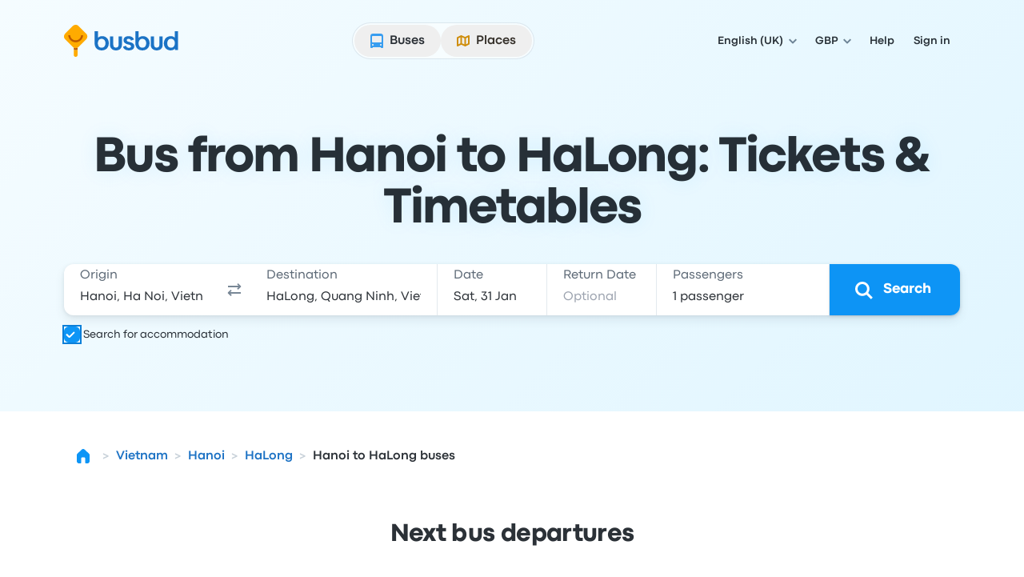

--- FILE ---
content_type: text/html; charset=utf-8
request_url: https://www.busbud.com/en-gb/bus-hanoi-halong/r/w7er87-w7sp48
body_size: 57251
content:
<!DOCTYPE html><html lang="en-gb"><head><title>Bus from Hanoi to HaLong from £10 | Compare &amp; Save up to 10% | Busbud</title><style>@font-face{font-display:fallback;font-family:CodecPro;font-style:normal;font-weight:400;src:url(https://www.busbud.com/dscl-assets/fonts/codec-pro-regular.woff2) format("woff2"),url(https://www.busbud.com/dscl-assets/fonts/codec-pro-regular.woff) format("woff")}@font-face{font-display:fallback;font-family:CodecPro;font-style:italic;font-weight:400;src:url(https://www.busbud.com/dscl-assets/fonts/codec-pro-italic.woff2) format("woff2"),url(https://www.busbud.com/dscl-assets/fonts/codec-pro-italic.woff) format("woff")}@font-face{font-display:fallback;font-family:CodecPro;font-style:normal;font-weight:500;src:url(https://www.busbud.com/dscl-assets/fonts/codec-pro-bold.woff2) format("woff2"),url(https://www.busbud.com/dscl-assets/fonts/codec-pro-bold.woff) format("woff")}@font-face{font-display:fallback;font-family:CodecPro;font-style:normal;font-weight:600;src:url(https://www.busbud.com/dscl-assets/fonts/codec-pro-extrabold.woff2) format("woff2"),url(https://www.busbud.com/dscl-assets/fonts/codec-pro-extrabold.woff) format("woff")}:root{--col-white-canvas:#fff;--col-white-glass:hsla(0,0%,100%,.5);--col-white-film:hsla(0,0%,100%,.1);--col-black-canvas:#000;--col-black-glass:rgba(0,0,0,.5);--col-black-film:rgba(0,0,0,.1);--col-transparent:hsla(0,0%,100%,0);--col-bg-canvas-prim:#fff;--col-bg-canvas-sec:#f8fafc;--col-bg-canvas-ter:#eff3f6;--col-bg-canvas-prim-inv:#2b3036;--col-bg-canvas-sec-inv:#434d56;--col-bg-canvas-ter-inv:#5c6975;--col-bg-glass-prim:hsla(0,0%,100%,.5);--col-bg-glass-sec:rgba(241,245,249,.5);--col-bg-glass-ter:rgba(222,230,237,.5);--col-bg-glass-prim-inv:rgba(0,7,15,.83);--col-bg-glass-sec-inv:rgba(0,12,26,.74);--col-bg-glass-ter-inv:rgba(0,21,41,.64);--col-bg-film-prim:hsla(0,0%,100%,.1);--col-bg-film-sec:rgba(184,204,224,.1);--col-bg-film-ter:rgba(95,135,165,.1);--col-bg-film-prim-inv:rgba(0,7,15,.83);--col-bg-film-sec-inv:rgba(0,12,26,.74);--col-bg-film-ter-inv:rgba(0,21,41,.64);--col-bg-el-sunken-canvas:#eff3f6;--col-bg-el-sunken-glass:rgba(222,230,237,.5);--col-bg-el-sunken-film:rgba(95,135,165,.1);--col-bg-el-flat-canvas:#fff;--col-bg-el-flat-glass:hsla(0,0%,100%,.5);--col-bg-el-flat-film:hsla(0,0%,100%,.1);--col-bg-el-raised-canvas:#fff;--col-bg-el-raised-glass:hsla(0,0%,100%,.5);--col-bg-el-raised-film:hsla(0,0%,100%,.1);--col-bg-el-floating-canvas:#fff;--col-bg-el-floating-glass:hsla(0,0%,100%,.5);--col-bg-el-floating-film:hsla(0,0%,100%,.1);--col-b-prim:rgba(0,54,102,.11);--col-b-prim-inv:rgba(198,210,220,.5);--col-text-prim:rgba(0,7,15,.83);--col-text-sec:rgba(0,21,41,.64);--col-text-ter:rgba(0,29,56,.53);--col-text-prim-inv:#fff;--col-text-sec-inv:hsla(0,0%,100%,.5);--col-text-ter-inv:rgba(198,210,220,.5);--col-icon-prim:rgba(0,29,56,.53);--col-icon-sec:rgba(0,45,82,.22);--col-icon-prim-inv:#fff;--col-icon-sec-inv:rgba(222,230,237,.5);--col-s-default:rgba(67,77,86,.1);--col-s-inv:rgba(67,77,86,.85);--col-brand-gradient-from:rgba(235,249,255,.5);--col-brand-gradient-to:rgba(194,236,255,.5);--col-brand-gradient-direction:135deg;--col-neutral-100:rgba(95,135,165,.1);--col-neutral-200:rgba(0,54,102,.11);--col-neutral-400:rgba(47,79,106,.5);--col-neutral-500:rgba(0,29,56,.53);--col-neutral-600:rgba(0,21,41,.64);--col-neutral-800:rgba(0,7,15,.83);--col-link-100:rgba(0,157,255,.1);--col-link-200:rgba(0,149,255,.18);--col-link-400:rgba(0,132,240,.77);--col-link-500:rgba(0,122,230,.86);--col-link-600:rgba(0,97,189,.89);--col-link-800:rgba(0,7,15,.83);--col-cta-100:rgba(0,170,255,.12);--col-cta-200:rgba(0,166,255,.2);--col-cta-400:rgba(0,157,255,.82);--col-cta-500:rgba(0,143,245,.95);--col-cta-600:rgba(0,121,214,.95);--col-cta-800:rgba(0,39,82,.95);--col-selected-100:rgba(0,170,255,.12);--col-selected-200:rgba(0,166,255,.2);--col-selected-400:rgba(0,157,255,.82);--col-selected-500:rgba(0,143,245,.95);--col-selected-600:rgba(0,121,214,.95);--col-selected-800:rgba(0,39,82,.95);--col-disabled-100:rgba(95,135,165,.1);--col-disabled-200:rgba(0,54,102,.11);--col-disabled-400:rgba(47,79,106,.5);--col-disabled-500:rgba(0,29,56,.53);--col-disabled-600:rgba(0,21,41,.64);--col-disabled-800:rgba(0,7,15,.83);--col-informative-100:rgba(0,157,255,.1);--col-informative-200:rgba(0,149,255,.18);--col-informative-400:rgba(0,132,240,.77);--col-informative-500:rgba(0,122,230,.86);--col-informative-600:rgba(0,97,189,.89);--col-informative-800:rgba(0,7,15,.83);--col-negative-100:rgba(255,56,96,.1);--col-negative-200:rgba(255,0,51,.12);--col-negative-400:rgba(255,0,38,.6);--col-negative-500:rgba(240,0,32,.73);--col-negative-600:rgba(204,0,24,.82);--col-negative-800:rgba(15,0,1,.82);--col-notice-100:rgba(255,123,0,.12);--col-notice-200:rgba(255,115,0,.2);--col-notice-400:rgba(240,100,0,.85);--col-notice-500:rgba(224,86,0,.95);--col-notice-600:rgba(189,63,0,.95);--col-notice-800:rgba(15,5,0,.83);--col-special-100:rgba(240,160,0,.15);--col-special-200:rgba(240,156,0,.24);--col-special-400:rgba(219,135,0,.86);--col-special-500:rgba(204,119,0,.95);--col-special-600:rgba(179,98,0,.95);--col-special-800:rgba(61,32,0,.95);--col-positive-100:rgba(0,199,36,.13);--col-positive-200:rgba(0,194,42,.21);--col-positive-400:rgba(0,158,40,.78);--col-positive-500:rgba(0,138,37,.85);--col-positive-600:rgba(0,112,32,.87);--col-positive-800:rgba(0,15,5,.84);--col-bad-100:rgba(255,56,96,.1);--col-bad-200:rgba(255,0,51,.12);--col-bad-400:rgba(255,0,38,.6);--col-bad-500:rgba(240,0,32,.73);--col-bad-600:rgba(204,0,24,.82);--col-bad-800:rgba(15,0,1,.82);--col-poor-100:rgba(255,123,0,.12);--col-poor-200:rgba(255,115,0,.2);--col-poor-400:rgba(240,100,0,.85);--col-poor-500:rgba(224,86,0,.95);--col-poor-600:rgba(189,63,0,.95);--col-poor-800:rgba(15,5,0,.83);--col-fair-100:rgba(250,183,0,.2);--col-fair-200:rgba(245,171,0,.31);--col-fair-400:rgba(204,136,0,.95);--col-fair-500:rgba(179,113,0,.95);--col-fair-600:rgba(153,97,0,.95);--col-fair-800:rgba(15,9,0,.83);--col-good-100:rgba(0,199,36,.13);--col-good-200:rgba(0,194,42,.21);--col-good-400:rgba(0,158,40,.78);--col-good-500:rgba(0,138,37,.85);--col-good-600:rgba(0,112,32,.87);--col-good-800:rgba(0,15,5,.84);--col-blue-100:rgba(0,157,255,.1);--col-blue-200:rgba(0,149,255,.18);--col-blue-400:rgba(0,132,240,.77);--col-blue-500:rgba(0,122,230,.86);--col-blue-600:rgba(0,97,189,.89);--col-blue-800:rgba(0,7,15,.83);--col-green-100:rgba(0,199,36,.13);--col-green-200:rgba(0,194,42,.21);--col-green-400:rgba(0,158,40,.78);--col-green-500:rgba(0,138,37,.85);--col-green-600:rgba(0,112,32,.87);--col-green-800:rgba(0,15,5,.84);--col-yellow-100:rgba(250,183,0,.2);--col-yellow-200:rgba(245,171,0,.31);--col-yellow-400:rgba(204,136,0,.95);--col-yellow-500:rgba(179,113,0,.95);--col-yellow-600:rgba(153,97,0,.95);--col-yellow-800:rgba(15,9,0,.83);--col-orange-100:rgba(255,123,0,.12);--col-orange-200:rgba(255,115,0,.2);--col-orange-400:rgba(240,100,0,.85);--col-orange-500:rgba(224,86,0,.95);--col-orange-600:rgba(189,63,0,.95);--col-orange-800:rgba(15,5,0,.83);--col-red-100:rgba(255,56,96,.1);--col-red-200:rgba(255,0,51,.12);--col-red-400:rgba(255,0,38,.6);--col-red-500:rgba(240,0,32,.73);--col-red-600:rgba(204,0,24,.82);--col-red-800:rgba(15,0,1,.82);--col-teal-100:rgba(0,194,171,.13);--col-teal-200:rgba(0,179,158,.2);--col-teal-400:rgba(0,158,145,.83);--col-teal-500:rgba(0,133,124,.85);--col-teal-600:rgba(0,107,102,.87);--col-teal-800:rgba(0,15,15,.84);--col-purple-100:rgba(137,107,255,.1);--col-purple-200:rgba(60,0,255,.1);--col-purple-400:rgba(79,20,255,.5);--col-purple-500:rgba(64,0,240,.56);--col-purple-600:rgba(61,0,214,.65);--col-purple-800:rgba(4,0,15,.82);--col-coral-100:rgba(255,96,56,.1);--col-coral-200:rgba(255,51,0,.14);--col-coral-400:rgba(240,36,0,.64);--col-coral-500:rgba(230,31,0,.76);--col-coral-600:rgba(199,23,0,.84);--col-coral-800:rgba(15,1,0,.82);--col-pink-100:rgba(255,56,175,.1);--col-pink-200:rgba(255,0,149,.12);--col-pink-400:rgba(224,0,123,.56);--col-pink-500:rgba(204,0,109,.67);--col-pink-600:rgba(184,0,95,.76);--col-pink-800:rgba(15,0,8,.82);--col-magenta-100:rgba(225,56,255,.1);--col-magenta-200:rgba(221,0,255,.12);--col-magenta-400:rgba(210,0,230,.58);--col-magenta-500:rgba(186,0,199,.69);--col-magenta-600:rgba(155,0,163,.75);--col-magenta-800:rgba(15,0,15,.82);--col-indigo-100:rgba(56,116,255,.1);--col-indigo-200:rgba(0,85,255,.14);--col-indigo-400:rgba(0,72,255,.56);--col-indigo-500:rgba(0,65,245,.67);--col-indigo-600:rgba(0,54,214,.74);--col-indigo-800:rgba(0,3,15,.82);--col-grass-100:rgba(119,199,0,.16);--col-grass-200:rgba(119,199,0,.26);--col-grass-400:rgba(81,148,0,.79);--col-grass-500:rgba(71,133,0,.85);--col-grass-600:rgba(55,107,0,.87);--col-grass-800:rgba(4,10,0,.85);--col-bus-100:rgba(95,135,165,.1);--col-bus-200:rgba(0,149,255,.18);--col-bus-400:rgba(0,132,240,.77);--col-bus-500:rgba(0,122,230,.86);--col-bus-600:rgba(0,97,189,.89);--col-bus-800:rgba(0,7,15,.83);--col-train-100:rgba(55,144,74,.1);--col-train-200:rgba(0,194,42,.21);--col-train-400:rgba(0,158,40,.78);--col-train-500:rgba(0,138,37,.85);--col-train-600:rgba(0,112,32,.87);--col-train-800:rgba(0,15,5,.84);--col-carpool-100:rgba(165,125,95,.1);--col-carpool-200:rgba(255,115,0,.2);--col-carpool-400:rgba(240,100,0,.85);--col-carpool-500:rgba(224,86,0,.95);--col-carpool-600:rgba(189,63,0,.95);--col-carpool-800:rgba(15,5,0,.83);--col-ferry-100:rgba(95,115,165,.1);--col-ferry-200:rgba(0,85,255,.14);--col-ferry-400:rgba(0,72,255,.56);--col-ferry-500:rgba(0,65,245,.67);--col-ferry-600:rgba(0,54,214,.74);--col-ferry-800:rgba(0,3,15,.82);--col-shuttle-100:rgba(55,144,134,.1);--col-shuttle-200:rgba(0,179,158,.2);--col-shuttle-400:rgba(0,158,145,.83);--col-shuttle-500:rgba(0,133,124,.85);--col-shuttle-600:rgba(0,107,102,.87);--col-shuttle-800:rgba(0,15,15,.84);--col-plane-100:rgba(95,135,165,.1);--col-plane-200:rgba(0,54,102,.11);--col-plane-400:rgba(47,79,106,.5);--col-plane-500:rgba(0,29,56,.53);--col-plane-600:rgba(0,21,41,.64);--col-plane-800:rgba(0,7,15,.83);--col-brand-prim-100:rgba(0,170,255,.12);--col-brand-prim-200:rgba(0,166,255,.2);--col-brand-prim-400:rgba(0,157,255,.82);--col-brand-prim-500:rgba(0,143,245,.95);--col-brand-prim-600:rgba(0,121,214,.95);--col-brand-prim-800:rgba(0,39,82,.95);--col-brand-sec-100:rgba(245,94,0,.11);--col-brand-sec-200:rgba(250,96,0,.18);--col-brand-sec-400:rgba(250,87,0,.73);--col-brand-sec-500:rgba(240,80,0,.88);--col-brand-sec-600:rgba(214,68,0,.95);--col-brand-sec-800:rgba(77,18,0,.95);--col-insurance-100:rgba(0,194,171,.13);--col-insurance-200:rgba(0,179,158,.2);--col-insurance-400:rgba(0,158,145,.83);--col-insurance-500:rgba(0,133,124,.85);--col-insurance-600:rgba(0,107,102,.87);--col-insurance-800:rgba(0,15,15,.84);--col-loyalty-100:rgba(0,199,36,.13);--col-loyalty-200:rgba(0,194,42,.21);--col-loyalty-400:rgba(0,158,40,.78);--col-loyalty-500:rgba(0,138,37,.85);--col-loyalty-600:rgba(0,112,32,.87);--col-loyalty-800:rgba(0,15,5,.84);--d-0:0rem;--d-100:0.5rem;--d-150:0.75rem;--d-200:1rem;--d-250:1.25rem;--d-300:1.5rem;--d-350:1.75rem;--d-400:2rem;--d-450:2.25rem;--d-500:2.5rem;--d-550:2.75rem;--d-600:3rem;--d-700:3.5rem;--d-800:4rem;--d-900:4.5rem;--d-1000:5rem;--d-1100:5.5rem;--d-1200:6rem;--d-1400:7rem;--d-scale:0.5rem;--d-006:0.03125rem;--d-012:0.0625rem;--d-025:0.125rem;--d-050:0.25rem;--d-075:0.375rem;--d-golden:61.8%;--ff-system:ui-sans-serif,system-ui,sans-serif,"Apple Color Emoji","Segoe UI Emoji","Segoe UI Symbol","Noto Color Emoji";--ff-brand:CodecPro;--ff-display:CodecPro;--fs-rem:1rem;--fs-56:0.5625rem;--fs-62:0.625rem;--fs-75:0.75rem;--fs-87:0.875rem;--fs-100:1rem;--fs-112:1.125rem;--fs-125:1.25rem;--fs-150:1.5rem;--fs-175:1.75rem;--fs-200:2rem;--fs-225:2.25rem;--fs-250:2.5rem;--fs-275:2.75rem;--fs-300:3rem;--fs-350:3.5rem;--fs-400:4rem;--fs-450:4.5rem;--fs-500:5rem;--fs-600:6rem;--fs-base:0.01rem;--fw-normal:400;--fw-bold:500;--fw-bolder:600;--ls-tighter:-0.03em;--ls-tight:-0.02em;--ls-normal:0em;--ls-wide:0.04em;--ls-wider:0.08em;--lh-reset:1;--lh-75:0.75rem;--lh-100:1rem;--lh-125:1.25rem;--lh-150:1.5rem;--lh-175:1.75rem;--lh-200:2rem;--lh-225:2.25rem;--lh-275:2.75rem;--lh-300:3rem;--lh-350:3.5rem;--lh-400:4rem;--lh-450:4.5rem;--lh-500:5rem;--lh-600:6rem;--s-xs:0 0.0625rem 0.0625rem 0 rgba(67,77,86,.1),0 0.0625rem 0.125rem 0 rgba(67,77,86,.1);--s-sm:0 0.0625rem 0.0625rem 0 rgba(67,77,86,.1),0 0.125rem 0.25rem 0 rgba(67,77,86,.1);--s-md:0 0.0625rem 0.25rem 0 rgba(67,77,86,.1),0 0.375rem 0.75rem 0 rgba(67,77,86,.1);--s-lg:0 0.0625rem 0.25rem 0 rgba(67,77,86,.1),0 0.75rem 1rem 0 rgba(67,77,86,.1);--s-b-xs:0 0 0 0.0625rem rgba(95,135,165,.1),0 0.0625rem 0.0625rem 0 rgba(67,77,86,.1),0 0.0625rem 0.125rem 0 rgba(67,77,86,.1);--s-b-sm:0 0 0 0.0625rem rgba(95,135,165,.1),0 0.0625rem 0.0625rem 0 rgba(67,77,86,.1),0 0.125rem 0.25rem 0 rgba(67,77,86,.1);--s-b-md:0 0 0 0.0625rem rgba(95,135,165,.1),0 0.0625rem 0.25rem 0 rgba(67,77,86,.1),0 0.375rem 0.75rem 0 rgba(67,77,86,.1);--s-b-lg:0 0 0 0.0625rem rgba(95,135,165,.1),0 0.0625rem 0.25rem 0 rgba(67,77,86,.1),0 0.75rem 1rem 0 rgba(67,77,86,.1);--s-inv-xs:0 0.0625rem 0.0625rem 0 rgba(67,77,86,.85),0 0.0625rem 0.125rem 0 rgba(67,77,86,.85);--s-inv-sm:0 0.0625rem 0.0625rem 0 rgba(67,77,86,.85),0 0.125rem 0.25rem 0 rgba(67,77,86,.85);--s-inv-md:0 0.0625rem 0.25rem 0 rgba(67,77,86,.85),0 0.375rem 0.75rem 0 rgba(67,77,86,.85);--s-inv-lg:0 0.0625rem 0.25rem 0 rgba(67,77,86,.85),0 0.75rem 1rem 0 rgba(67,77,86,.85);--s-inv-b-xs:0 0 0 0.0625rem rgba(0,45,82,.22),0 0.0625rem 0.0625rem 0 rgba(67,77,86,.85),0 0.0625rem 0.125rem 0 rgba(67,77,86,.85);--s-inv-b-sm:0 0 0 0.0625rem rgba(0,45,82,.22),0 0.0625rem 0.0625rem 0 rgba(67,77,86,.85),0 0.125rem 0.25rem 0 rgba(67,77,86,.85);--s-inv-b-md:0 0 0 0.0625rem rgba(0,45,82,.22),0 0.0625rem 0.25rem 0 rgba(67,77,86,.85),0 0.375rem 0.75rem 0 rgba(67,77,86,.85);--s-inv-b-lg:0 0 0 0.0625rem rgba(0,45,82,.22),0 0.0625rem 0.25rem 0 rgba(67,77,86,.85),0 0.75rem 1rem 0 rgba(67,77,86,.85);--s-el-sunken:0 0 0 0 hsla(0,0%,100%,0);--s-el-flat:0 0 0 0.0625rem rgba(95,135,165,.1),0 0.0625rem 0.0625rem 0 rgba(67,77,86,.1),0 0.0625rem 0.125rem 0 rgba(67,77,86,.1);--s-el-raised:0 0 0 0.0625rem rgba(95,135,165,.1),0 0.0625rem 0.0625rem 0 rgba(67,77,86,.1),0 0.125rem 0.25rem 0 rgba(67,77,86,.1);--s-el-floating:0 0 0 0.0625rem rgba(95,135,165,.1),0 0.0625rem 0.25rem 0 rgba(67,77,86,.1),0 0.75rem 1rem 0 rgba(67,77,86,.1);--s-none:none;--bw-hairline:0.03125rem;--bw-sm:0.0625rem;--bw-md:0.125rem;--bw-lg:0.25rem;--o-0:0;--o-10:0.1;--o-20:0.2;--o-50:0.5;--o-70:0.7;--o-85:0.85;--o-95:0.95;--o-100:1;--r-none:0rem;--r-xs:0.375rem;--r-sm:0.5rem;--r-md:0.75rem;--r-lg:1.5rem;--r-xl:2.5rem;--r-pill:62.4375rem;--r-circle:50%;--blur-sm:0.25rem;--blur-md:0.5rem;--blur-lg:1rem;--header-gradient:linear-gradient(135deg,rgba(235,249,255,.5),rgba(194,236,255,.5));--page-gradient:linear-gradient(135deg,rgba(235,249,255,.5),rgba(194,236,255,.5))}
.-rotate-180,.-translate-x-1\/2,.-translate-x-\[46\%\],.-translate-x-\[8px\],.-translate-y-1\/2,.-translate-y-\[67\%\],.-translate-y-full,.active\:translate-y-006,.group-\[\.open\]\:translate-x-0,.group-aria-expanded\/button\:rotate-180,.hover\:-translate-y-006,.hover\:scale-105,.hover\:scale-110,.open,.peer-\[\:not\(\:checked\)\]\:scale-0,.peer-checked\:before\:translate-x-200:before,.rotate-180,.rotate-45,.scale-90,.sm\:-rotate-45,.transform,.translate-x-\[--_t\],.translate-x-full,.translate-y-\[--_t\],.translate-y-\[5px\],.translate-y-full{--tw-translate-x:0;--tw-translate-y:0;--tw-rotate:0;--tw-skew-x:0;--tw-skew-y:0;--tw-scale-x:1;--tw-scale-y:1}.from-color-bg-canvas-primary,.to-color-bg-canvas-primary,.via-color-brand-gradient-to{--tw-gradient-from-position: ;--tw-gradient-via-position: ;--tw-gradient-to-position: }.tabular-nums{--tw-ordinal: ;--tw-slashed-zero: ;--tw-numeric-figure: ;--tw-numeric-spacing: ;--tw-numeric-fraction: }.\[\&\:not\(\:focus-visible\)\]\:active\:shadow-none:not(:focus-visible),.active\:shadow-elevation-flat,.group-\[\.open\]\:shadow-lg,.group-hover\/button\:\[\&\:not\(\:active\)\]\:shadow-elevation-raised:not(:active),.group-hover\/button\:\[\&\:not\(\:active\)\]\:shadow-sm:not(:active),.hover\:shadow-elevation-raised,.hover\:shadow-sm,.lg\:shadow-md,.max-lg\:shadow-md,.max-sm\:shadow-md,.shadow-border-sm,.shadow-border-xs,.shadow-elevation-flat,.shadow-elevation-floating,.shadow-elevation-raised,.shadow-elevation-sunken,.shadow-lg,.shadow-md,.shadow-none,.shadow-sm,.shadow-xs,.sm\:max-lg\:shadow-md{--tw-ring-offset-shadow:0 0 #0000;--tw-ring-shadow:0 0 #0000;--tw-shadow:0 0 #0000;--tw-shadow-colored:0 0 #0000}.focus-visible\:before\:ring:before,.focus-visible\:ring,.focus-visible\:ring-4,.group-\[\[aria-multiselectable\=true\]\]\:hover\:ring-4,.peer-focus-visible\:ring,.ring,.ring-\[16px\],.ring-inset,[data-focused],a{--tw-ring-inset: ;--tw-ring-offset-width:0px;--tw-ring-offset-color:#fff;--tw-ring-color:rgba(147,197,253,.5);--tw-ring-offset-shadow:0 0 #0000;--tw-ring-shadow:0 0 #0000;--tw-shadow:0 0 #0000;--tw-shadow-colored:0 0 #0000}.has-\[\:focus-visible\]\:ring:has(:focus-visible){--tw-ring-inset: ;--tw-ring-offset-width:0px;--tw-ring-offset-color:#fff;--tw-ring-color:rgba(147,197,253,.5);--tw-ring-offset-shadow:0 0 #0000;--tw-ring-shadow:0 0 #0000;--tw-shadow:0 0 #0000;--tw-shadow-colored:0 0 #0000}.drop-shadow,.filter,.grayscale{--tw-blur: ;--tw-brightness: ;--tw-contrast: ;--tw-grayscale: ;--tw-hue-rotate: ;--tw-invert: ;--tw-saturate: ;--tw-sepia: ;--tw-drop-shadow: }.backdrop-blur-lg,.backdrop-blur-md,.backdrop-filter,.hover\:backdrop-blur-lg{--tw-backdrop-blur: ;--tw-backdrop-brightness: ;--tw-backdrop-contrast: ;--tw-backdrop-grayscale: ;--tw-backdrop-hue-rotate: ;--tw-backdrop-invert: ;--tw-backdrop-opacity: ;--tw-backdrop-saturate: ;--tw-backdrop-sepia: }/*
! tailwindcss v3.4.19 | MIT License | https://tailwindcss.com
*/*,:after,:before{border:0 solid;box-sizing:border-box}:after,:before{--tw-content:""}:host,html{line-height:1.5;-webkit-text-size-adjust:100%;font-family:ui-sans-serif,system-ui,sans-serif,Apple Color Emoji,Segoe UI Emoji,Segoe UI Symbol,Noto Color Emoji;font-feature-settings:normal;font-variation-settings:normal;-moz-tab-size:4;-o-tab-size:4;tab-size:4;-webkit-tap-highlight-color:transparent}body{line-height:inherit;margin:0}hr{border-top-width:1px;color:inherit;height:0}abbr:where([title]){-webkit-text-decoration:underline dotted;text-decoration:underline dotted}h1,h2,h3,h4,h5,h6{font-size:inherit;font-weight:inherit}a{color:inherit;text-decoration:inherit}b,strong{font-weight:bolder}code,kbd,pre,samp{font-family:ui-monospace,SFMono-Regular,Menlo,Monaco,Consolas,Liberation Mono,Courier New,monospace;font-feature-settings:normal;font-size:1em;font-variation-settings:normal}small{font-size:80%}sub,sup{font-size:75%;line-height:0;position:relative;vertical-align:baseline}sub{bottom:-.25em}sup{top:-.5em}table{border-collapse:collapse;border-color:inherit;text-indent:0}button,input,optgroup,select,textarea{color:inherit;font-family:inherit;font-feature-settings:inherit;font-size:100%;font-variation-settings:inherit;font-weight:inherit;letter-spacing:inherit;line-height:inherit;margin:0;padding:0}button,select{text-transform:none}button,input:where([type=button]),input:where([type=reset]),input:where([type=submit]){-webkit-appearance:button;background-color:transparent;background-image:none}:-moz-focusring{outline:auto}:-moz-ui-invalid{box-shadow:none}progress{vertical-align:baseline}::-webkit-inner-spin-button,::-webkit-outer-spin-button{height:auto}[type=search]{-webkit-appearance:textfield;outline-offset:-2px}::-webkit-search-decoration{-webkit-appearance:none}::-webkit-file-upload-button{-webkit-appearance:button;font:inherit}summary{display:list-item}blockquote,dd,dl,figure,h1,h2,h3,h4,h5,h6,hr,p,pre{margin:0}fieldset{margin:0}fieldset,legend{padding:0}menu,ol,ul{list-style:none;margin:0;padding:0}dialog{padding:0}textarea{resize:vertical}input::-moz-placeholder,textarea::-moz-placeholder{color:#9ca3af;opacity:1}input::placeholder,textarea::placeholder{color:#9ca3af;opacity:1}[role=button],button{cursor:pointer}:disabled{cursor:default}audio,canvas,embed,iframe,img,object,svg,video{display:block;vertical-align:middle}img,video{height:auto;max-width:100%}[hidden]:where(:not([hidden=until-found])){display:none}:host,html{background-color:var(--col-bg-canvas-prim);color:var(--col-text-prim);font-family:var(--ff-brand),var(--ff-system);-webkit-font-smoothing:antialiased;-moz-osx-font-smoothing:grayscale}body:has(dialog[data-scroll-lock][open]){overflow:hidden}.\!container{width:100%!important}.container{width:100%}@media (min-width:0px){.\!container{max-width:0!important}.container{max-width:0}}@media (min-width:600px){.\!container{max-width:600px!important}.container{max-width:600px}}@media (min-width:768px){.\!container{max-width:768px!important}.container{max-width:768px}}@media (min-width:992px){.\!container{max-width:992px!important}.container{max-width:992px}}@media (min-width:1200px){.\!container{max-width:1200px!important}.container{max-width:1200px}}.hz-field__content:focus-within~.hz-field__icon{color:var(--col-brand-prim-400)}.hz-field--invalid .hz-field__content:focus-within~.hz-field__icon{color:var(--col-brand-prim-400)}.hz-field:where(:not(.no-background-rest)) .hz-field__content:before{background-color:var(--col-bg-glass-ter);box-shadow:0 0 0 var(--bw-sm) var(--col-bg-glass-ter)}.hz-field__container:hover .hz-field__content:before{background-color:var(--col-bg-glass-prim);box-shadow:0 0 0 var(--bw-sm) var(--col-b-prim),0 0 0 var(--bw-lg) var(--col-b-prim),inset 0 var(--bw-lg) .25rem -.188rem var(--col-b-prim)}.hz-field__container:is(:active,:focus-within) .hz-field__content:before{background-color:var(--col-bg-canvas-prim);box-shadow:0 0 0 var(--bw-sm) var(--col-brand-prim-400),0 0 0 var(--bw-lg) var(--col-brand-prim-200),inset 0 .25rem .25rem -.188rem var(--col-b-prim)}.hz-field--invalid .hz-field__content:before{background-color:var(--col-negative-100);box-shadow:0 0 0 var(--bw-md) var(--col-negative-400)}.hz-field--invalid .hz-field__container:is(:hover,:active,:focus-within) .hz-field__content:before{box-shadow:0 0 0 var(--bw-sm) var(--col-negative-400),0 0 0 var(--bw-lg) var(--col-negative-200),inset 0 var(--bw-lg) .25rem -.188rem var(--col-b-prim)}.hz-field--disabled .hz-field__content:before{background-color:var(--col-disabled-100)!important;box-shadow:0 0 0 var(--bw-sm) var(--col-disabled-200)!important}.hz-field__control{padding-bottom:var(--hz-field-control-padding-bottom);padding-top:var(--hz-field-control-padding-top)}.hz-field__control::-moz-placeholder{color:var(--col-text-ter)}.hz-field--select .hz-field__control:has(option[value=""]:checked),.hz-field__control::placeholder{color:var(--col-text-ter)}.hz-field--disabled .hz-field__control::-moz-placeholder{color:var(--col-disabled-200)}.hz-field--disabled .hz-field__control::placeholder,.hz-field--disabled.hz-field--select .hz-field__control:has(option[value=""]:checked){color:var(--col-disabled-200)}.hz-field--invalid .hz-field__control::-moz-placeholder{color:var(--col-negative-400)}.hz-field--invalid .hz-field__control::placeholder,.hz-field--invalid.hz-field--select .hz-field__control:has(option[value=""]:checked){color:var(--col-negative-400)}.hz-field--size-xs .hz-field__control{--hz-field-control-padding-top:.5rem;--hz-field-control-padding-bottom:.5rem;--hz-field-control-line-height:var(--lh-100)}.hz-field--size-sm .hz-field__control{--hz-field-control-padding-top:1.53125rem;--hz-field-control-padding-bottom:.46875rem;--hz-field-control-line-height:var(--lh-100)}.hz-field--size-md .hz-field__control{--hz-field-control-padding-top:1.6875rem;--hz-field-control-padding-bottom:.5625rem;--hz-field-control-line-height:var(--lh-125)}.hz-field__control:focus~.hz-field__label{color:var(--col-brand-prim-600)}.hz-field__control:is(:focus,:not(:-moz-placeholder-shown),:not([placeholder=" "]))~.hz-field__label{font-size:var(--fs-75);font-weight:var(--fw-bold);line-height:var(--lh-100)}.hz-field__control:is(:focus,:not(:-moz-placeholder),:not([placeholder=" "]))~.hz-field__label{font-size:var(--fs-75);font-weight:var(--fw-bold);line-height:var(--lh-100)}.hz-field__control:is(:focus,:not(:placeholder-shown),:not([placeholder=" "]))~.hz-field__label{font-size:var(--fs-75);font-weight:var(--fw-bold);line-height:var(--lh-100)}.hz-field--size-sm .hz-field__control:is(:not(:focus),:-moz-placeholder-shown,[placeholder=" "])~.hz-field__label{transform:translateY(.875rem)}.hz-field--size-sm .hz-field__control:is(:not(:focus),:-moz-placeholder,[placeholder=" "])~.hz-field__label{transform:translateY(.875rem)}.hz-field--size-sm .hz-field__control:is(:not(:focus),:placeholder-shown,[placeholder=" "])~.hz-field__label{transform:translateY(.875rem)}.hz-field--size-sm .hz-field__control:is(:focus,:not(:-moz-placeholder-shown),:not([placeholder=" "]))~.hz-field__label{transform:translateY(.46875rem)}.hz-field--size-sm .hz-field__control:is(:focus,:not(:-moz-placeholder),:not([placeholder=" "]))~.hz-field__label{transform:translateY(.46875rem)}.hz-field--size-sm .hz-field__control:is(:focus,:not(:placeholder-shown),:not([placeholder=" "]))~.hz-field__label{transform:translateY(.46875rem)}.hz-field--textarea.hz-field--size-sm .hz-field__control:is(:not(:focus),:-moz-placeholder-shown,[placeholder=" "])~.hz-field__label{transform:translateY(.5rem)}.hz-field--textarea.hz-field--size-sm .hz-field__control:is(:not(:focus),:-moz-placeholder,[placeholder=" "])~.hz-field__label{transform:translateY(.5rem)}.hz-field--textarea.hz-field--size-sm .hz-field__control:is(:not(:focus),:placeholder-shown,[placeholder=" "])~.hz-field__label{transform:translateY(.5rem)}.hz-field--textarea.hz-field--size-sm .hz-field__control:is(:focus,:not(:-moz-placeholder-shown),:not([placeholder=" "]))~.hz-field__label{transform:translateY(.46875rem)}.hz-field--textarea.hz-field--size-sm .hz-field__control:is(:focus,:not(:-moz-placeholder),:not([placeholder=" "]))~.hz-field__label{transform:translateY(.46875rem)}.hz-field--textarea.hz-field--size-sm .hz-field__control:is(:focus,:not(:placeholder-shown),:not([placeholder=" "]))~.hz-field__label{transform:translateY(.46875rem)}.hz-field--size-md .hz-field__control:is(:not(:focus),:-moz-placeholder-shown,[placeholder=" "])~.hz-field__label{transform:translateY(1.125rem)}.hz-field--size-md .hz-field__control:is(:not(:focus),:-moz-placeholder,[placeholder=" "])~.hz-field__label{transform:translateY(1.125rem)}.hz-field--size-md .hz-field__control:is(:not(:focus),:placeholder-shown,[placeholder=" "])~.hz-field__label{transform:translateY(1.125rem)}.hz-field--size-md .hz-field__control:is(:focus,:not(:-moz-placeholder-shown),:not([placeholder=" "]))~.hz-field__label{transform:translateY(.5625rem)}.hz-field--size-md .hz-field__control:is(:focus,:not(:-moz-placeholder),:not([placeholder=" "]))~.hz-field__label{transform:translateY(.5625rem)}.hz-field--size-md .hz-field__control:is(:focus,:not(:placeholder-shown),:not([placeholder=" "]))~.hz-field__label{transform:translateY(.5625rem)}.hz-field--textarea.hz-field--size-md .hz-field__control:is(:not(:focus),:-moz-placeholder-shown,[placeholder=" "])~.hz-field__label{transform:translateY(.625rem)}.hz-field--textarea.hz-field--size-md .hz-field__control:is(:not(:focus),:-moz-placeholder,[placeholder=" "])~.hz-field__label{transform:translateY(.625rem)}.hz-field--textarea.hz-field--size-md .hz-field__control:is(:not(:focus),:placeholder-shown,[placeholder=" "])~.hz-field__label{transform:translateY(.625rem)}.hz-field--textarea.hz-field--size-md .hz-field__control:is(:focus,:not(:-moz-placeholder-shown),:not([placeholder=" "]))~.hz-field__label{transform:translateY(.5625rem)}.hz-field--textarea.hz-field--size-md .hz-field__control:is(:focus,:not(:-moz-placeholder),:not([placeholder=" "]))~.hz-field__label{transform:translateY(.5625rem)}.hz-field--textarea.hz-field--size-md .hz-field__control:is(:focus,:not(:placeholder-shown),:not([placeholder=" "]))~.hz-field__label{transform:translateY(.5625rem)}.hz-field--invalid .hz-field__control:focus~.hz-field__label{color:var(--col-negative-600)}.hz-field--invalid .hz-field__content:focus-within~.hz-field__icon{color:var(--col-negative-500)}@keyframes linear-progress-bar1{0%{transform:translate(-35%) scaleX(.35)}60%{transform:translate(100%) scaleX(.9)}to{transform:translate(100%) scaleX(.9)}}@keyframes linear-progress-bar2{0%{transform:translate(-200%) scaleX(2)}60%{transform:translate(107%) scaleX(.01)}to{transform:translate(107%) scaleX(.01)}}.hz-textarea-control.hz-field__control{margin-top:var(--hz-field-control-padding-top);padding-top:var(--d-0)}.hz-textarea-control{min-height:calc(var(--hz-field-control-line-height)*var(--textarea-rows) + var(--hz-field-control-padding-bottom));field-sizing:content;resize:none}.sr-only{height:1px;margin:-1px;overflow:hidden;padding:0;position:absolute;width:1px;clip:rect(0,0,0,0);border-width:0;white-space:nowrap}.pointer-events-none{pointer-events:none}.pointer-events-auto{pointer-events:auto}.\!visible{visibility:visible!important}.visible{visibility:visible}.invisible{visibility:hidden}.collapse{visibility:collapse}.static{position:static}.fixed{position:fixed}.absolute{position:absolute}.relative{position:relative}.sticky{position:sticky}.inset-0{inset:var(--d-0)}.inset-x-0{left:var(--d-0);right:var(--d-0)}.inset-x-\[--_p\]{left:var(--_p);right:var(--_p)}.inset-y-0{bottom:var(--d-0);top:var(--d-0)}.inset-y-\[--_p\]{bottom:var(--_p);top:var(--_p)}.-bottom-050{bottom:calc(var(--d-050)*-1)}.-bottom-300{bottom:calc(var(--d-300)*-1)}.-bottom-\[calc\(theme\(spacing\.075\)\/2\)\]{bottom:calc(var(--d-075)/2*-1)}.-right-100{right:calc(var(--d-100)*-1)}.-top-050{top:calc(var(--d-050)*-1)}.-top-100{top:calc(var(--d-100)*-1)}.bottom-0{bottom:var(--d-0)}.bottom-100{bottom:var(--d-100)}.bottom-150{bottom:var(--d-150)}.bottom-400{bottom:var(--d-400)}.left-0{left:var(--d-0)}.left-1\/2{left:50%}.left-100{left:var(--d-100)}.left-150{left:var(--d-150)}.left-\[--_p\]{left:var(--_p)}.right-0{right:var(--d-0)}.right-150{right:var(--d-150)}.right-200{right:var(--d-200)}.start-025{inset-inline-start:var(--d-025)}.start-050{inset-inline-start:var(--d-050)}.start-100{inset-inline-start:var(--d-100)}.start-150{inset-inline-start:var(--d-150)}.top-0{top:var(--d-0)}.top-025{top:var(--d-025)}.top-050{top:var(--d-050)}.top-1\/2{top:50%}.top-100{top:var(--d-100)}.top-150{top:var(--d-150)}.top-\[--_p\]{top:var(--_p)}.top-\[-3px\]{top:-3px}.top-auto{top:auto}.isolate{isolation:isolate}.-z-10{z-index:-10}.z-0{z-index:0}.z-10{z-index:10}.z-20{z-index:20}.z-50{z-index:50}.z-\[10000\]{z-index:10000}.z-\[1200\]{z-index:1200}.z-\[1300\]{z-index:1300}.z-\[1\]{z-index:1}.z-\[2\]{z-index:2}.z-\[3\]{z-index:3}.z-\[4\]{z-index:4}.order-1{order:1}.order-first{order:-9999}.col-span-1{grid-column:span 1/span 1}.col-span-10{grid-column:span 10/span 10}.col-span-12{grid-column:span 12/span 12}.col-span-2{grid-column:span 2/span 2}.col-span-24{grid-column:span 24/span 24}.col-span-3{grid-column:span 3/span 3}.col-span-4{grid-column:span 4/span 4}.col-span-5{grid-column:span 5/span 5}.col-span-6{grid-column:span 6/span 6}.col-span-full{grid-column:1/-1}.col-start-1{grid-column-start:1}.col-start-2{grid-column-start:2}.col-start-\[-1\]{grid-column-start:-1}.col-end-13{grid-column-end:13}.col-end-24{grid-column-end:24}.col-end-25{grid-column-end:25}.row-span-1{grid-row:span 1/span 1}.row-span-2{grid-row:span 2/span 2}.row-start-1{grid-row-start:1}.row-start-2{grid-row-start:2}.m-0{margin:var(--d-0)}.m-012{margin:var(--d-012)}.m-300{margin:var(--d-300)}.m-\[revert\]{margin:revert}.mx-100{margin-left:var(--d-100);margin-right:var(--d-100)}.mx-150{margin-left:var(--d-150);margin-right:var(--d-150)}.mx-200{margin-left:var(--d-200);margin-right:var(--d-200)}.mx-250{margin-left:var(--d-250);margin-right:var(--d-250)}.mx-350{margin-left:var(--d-350);margin-right:var(--d-350)}.mx-400{margin-left:var(--d-400);margin-right:var(--d-400)}.mx-auto{margin-left:auto;margin-right:auto}.my-050{margin-bottom:var(--d-050);margin-top:var(--d-050)}.my-075{margin-bottom:var(--d-075);margin-top:var(--d-075)}.my-100{margin-bottom:var(--d-100);margin-top:var(--d-100)}.my-150{margin-bottom:var(--d-150);margin-top:var(--d-150)}.my-200{margin-bottom:var(--d-200);margin-top:var(--d-200)}.my-300{margin-bottom:var(--d-300);margin-top:var(--d-300)}.-mb-075{margin-bottom:calc(var(--d-075)*-1)}.-mb-600{margin-bottom:calc(var(--d-600)*-1)}.-me-050{margin-inline-end:calc(var(--d-050)*-1)}.-ml-050{margin-left:calc(var(--d-050)*-1)}.-ml-075{margin-left:calc(var(--d-075)*-1)}.-ml-150{margin-left:calc(var(--d-150)*-1)}.-ml-\[100px\]{margin-left:-100px}.-mr-100{margin-right:calc(var(--d-100)*-1)}.-mt-012{margin-top:calc(var(--d-012)*-1)}.-mt-075{margin-top:calc(var(--d-075)*-1)}.-mt-1000{margin-top:calc(var(--d-1000)*-1)}.-mt-1200{margin-top:calc(var(--d-1200)*-1)}.-mt-300{margin-top:calc(var(--d-300)*-1)}.-mt-500{margin-top:calc(var(--d-500)*-1)}.mb-0{margin-bottom:var(--d-0)}.mb-100{margin-bottom:var(--d-100)}.mb-150{margin-bottom:var(--d-150)}.mb-200{margin-bottom:var(--d-200)}.mb-250{margin-bottom:var(--d-250)}.mb-300{margin-bottom:var(--d-300)}.mb-400{margin-bottom:var(--d-400)}.mb-500{margin-bottom:var(--d-500)}.mb-600{margin-bottom:var(--d-600)}.mb-\[1px\]{margin-bottom:1px}.me-050{margin-inline-end:var(--d-050)}.ml-025{margin-left:var(--d-025)}.ml-050{margin-left:var(--d-050)}.ml-100{margin-left:var(--d-100)}.ml-200{margin-left:var(--d-200)}.ml-400{margin-left:var(--d-400)}.ml-auto{margin-left:auto}.mr-025{margin-right:var(--d-025)}.mr-050{margin-right:var(--d-050)}.mr-100{margin-right:var(--d-100)}.mr-150{margin-right:var(--d-150)}.mr-200{margin-right:var(--d-200)}.ms-150{margin-inline-start:var(--d-150)}.ms-200{margin-inline-start:var(--d-200)}.ms-auto{margin-inline-start:auto}.mt-025{margin-top:var(--d-025)}.mt-050{margin-top:var(--d-050)}.mt-075{margin-top:var(--d-075)}.mt-100{margin-top:var(--d-100)}.mt-150{margin-top:var(--d-150)}.mt-200{margin-top:var(--d-200)}.mt-250{margin-top:var(--d-250)}.mt-300{margin-top:var(--d-300)}.mt-350{margin-top:var(--d-350)}.mt-400{margin-top:var(--d-400)}.mt-500{margin-top:var(--d-500)}.mt-600{margin-top:var(--d-600)}.line-clamp-2{-webkit-line-clamp:2}.line-clamp-2,.line-clamp-\[13\]{display:-webkit-box;overflow:hidden;-webkit-box-orient:vertical}.line-clamp-\[13\]{-webkit-line-clamp:13}.block{display:block}.inline-block{display:inline-block}.inline{display:inline}.flex{display:flex}.inline-flex{display:inline-flex}.table{display:table}.table-cell{display:table-cell}.table-row{display:table-row}.grid{display:grid}.contents{display:contents}.hidden{display:none}.aspect-\[2\.35\/1\]{aspect-ratio:2.35/1}.aspect-\[21\/9\]{aspect-ratio:21/9}.aspect-\[2\]{aspect-ratio:2}.aspect-\[3\/4\]{aspect-ratio:3/4}.aspect-\[4\/3\]{aspect-ratio:4/3}.aspect-\[4\]{aspect-ratio:4}.aspect-square{aspect-ratio:1/1}.h-012{height:var(--d-012)}.h-025{height:var(--d-025)}.h-075{height:var(--d-075)}.h-100{height:var(--d-100)}.h-1000{height:var(--d-1000)}.h-1100{height:var(--d-1100)}.h-1200{height:var(--d-1200)}.h-200{height:var(--d-200)}.h-250{height:var(--d-250)}.h-300{height:var(--d-300)}.h-350{height:var(--d-350)}.h-500{height:var(--d-500)}.h-550{height:var(--d-550)}.h-600{height:var(--d-600)}.h-800{height:var(--d-800)}.h-\[--_s\]{height:var(--_s)}.h-\[120px\]{height:120px}.h-\[124px\]{height:124px}.h-\[16rem\]{height:16rem}.h-\[220px\]{height:220px}.h-\[27rem\]{height:27rem}.h-\[28px\]{height:28px}.h-\[9rem\]{height:9rem}.h-auto{height:auto}.h-fit{height:-moz-fit-content;height:fit-content}.h-full{height:100%}.h-screen{height:100vh}.max-h-150{max-height:var(--d-150)}.max-h-300{max-height:var(--d-300)}.max-h-400{max-height:var(--d-400)}.max-h-600{max-height:var(--d-600)}.max-h-\[13\.5rem\]{max-height:13.5rem}.max-h-\[42rem\]{max-height:42rem}.max-h-\[80\%\]{max-height:80%}.max-h-\[9rem\]{max-height:9rem}.max-h-\[calc\(100\%-theme\(spacing\.900\)\)\]{max-height:calc(100% - var(--d-900))}.max-h-\[calc\(100dvh-theme\(spacing\.900\)\)\]{max-height:calc(100dvh - var(--d-900))}.max-h-fit{max-height:-moz-fit-content;max-height:fit-content}.max-h-full{max-height:100%}.max-h-max{max-height:-moz-max-content;max-height:max-content}.max-h-screen{max-height:100vh}.min-h-400{min-height:var(--d-400)}.min-h-500{min-height:var(--d-500)}.min-h-600{min-height:var(--d-600)}.min-h-700{min-height:var(--d-700)}.min-h-800{min-height:var(--d-800)}.min-h-900{min-height:var(--d-900)}.min-h-\[160px\]{min-height:160px}.min-h-\[200px\]{min-height:200px}.min-h-full{min-height:100%}.min-h-screen{min-height:100vh}.w-012{width:var(--d-012)}.w-100{width:var(--d-100)}.w-1000{width:var(--d-1000)}.w-12\/24{width:50%}.w-1200{width:var(--d-1200)}.w-1400{width:var(--d-1400)}.w-20\/24{width:83.33333333333333%}.w-200{width:var(--d-200)}.w-250{width:var(--d-250)}.w-300{width:var(--d-300)}.w-400{width:var(--d-400)}.w-500{width:var(--d-500)}.w-600{width:var(--d-600)}.w-800{width:var(--d-800)}.w-900{width:var(--d-900)}.w-\[--_s\]{width:var(--_s)}.w-\[10rem\]{width:10rem}.w-\[11rem\]{width:11rem}.w-\[12\.5rem\]{width:12.5rem}.w-\[128px\]{width:128px}.w-\[13\.5rem\]{width:13.5rem}.w-\[136px\]{width:136px}.w-\[148px\]{width:148px}.w-\[176px\]{width:176px}.w-\[21rem\]{width:21rem}.w-\[224px\]{width:224px}.w-\[288px\]{width:288px}.w-\[420px\]{width:420px}.w-\[444px\]{width:444px}.w-\[512px\]{width:512px}.w-\[8\.5rem\]{width:8.5rem}.w-\[8rem\]{width:8rem}.w-auto{width:auto}.w-full{width:100%}.w-screen{width:100vw}.min-w-0{min-width:var(--d-0)}.min-w-1400{min-width:var(--d-1400)}.min-w-400{min-width:var(--d-400)}.min-w-\[110px\]{min-width:110px}.min-w-\[148px\]{min-width:148px}.min-w-\[32px\]{min-width:32px}.max-w-3xl{max-width:48rem}.max-w-\[172px\]{max-width:172px}.max-w-\[200px\]{max-width:200px}.max-w-\[25\%\]{max-width:25%}.max-w-\[270px\]{max-width:270px}.max-w-\[43ch\]{max-width:43ch}.max-w-\[50\%\]{max-width:50%}.max-w-\[50rem\]{max-width:50rem}.max-w-\[75\%\]{max-width:75%}.max-w-\[80rem\]{max-width:80rem}.max-w-\[calc\(100\%-\(theme\(spacing\.100\)\*2\)\)\]{max-width:calc(100% - var(--d-100)*2)}.max-w-\[calc\(100\%-32px\)\]{max-width:calc(100% - 32px)}.max-w-\[calc\(100\%-theme\(spacing\.100\)\*2\)\]{max-width:calc(100% - var(--d-100)*2)}.max-w-\[calc\(100\%-theme\(spacing\.150\)\*2\)\]{max-width:calc(100% - var(--d-150)*2)}.max-w-fit{max-width:-moz-fit-content;max-width:fit-content}.max-w-full{max-width:100%}.max-w-prose{max-width:65ch}.max-w-sm{max-width:24rem}.max-w-xl{max-width:36rem}.flex-1{flex:1 1 0%}.flex-\[2_2_0\%\]{flex:2 2 0%}.flex-none{flex:none}.flex-shrink-0{flex-shrink:0}.shrink{flex-shrink:1}.shrink-0{flex-shrink:0}.shrink-\[2\]{flex-shrink:2}.flex-grow,.grow{flex-grow:1}.grow-0{flex-grow:0}.grow-\[1\]{flex-grow:1}.basis-\[330px\]{flex-basis:330px}.border-collapse{border-collapse:collapse}.origin-\[center_80\%\]{transform-origin:center 80%}.origin-bottom{transform-origin:bottom}.origin-bottom-left{transform-origin:bottom left}.origin-bottom-right{transform-origin:bottom right}.origin-left{transform-origin:left}.origin-top{transform-origin:top}.origin-top-left{transform-origin:top left}.origin-top-right{transform-origin:top right}.-translate-x-1\/2{--tw-translate-x:-50%}.-translate-x-1\/2,.-translate-x-\[46\%\]{transform:translate(var(--tw-translate-x),var(--tw-translate-y)) rotate(var(--tw-rotate)) skewX(var(--tw-skew-x)) skewY(var(--tw-skew-y)) scaleX(var(--tw-scale-x)) scaleY(var(--tw-scale-y))}.-translate-x-\[46\%\]{--tw-translate-x:-46%}.-translate-x-\[8px\]{--tw-translate-x:-8px}.-translate-x-\[8px\],.-translate-y-1\/2{transform:translate(var(--tw-translate-x),var(--tw-translate-y)) rotate(var(--tw-rotate)) skewX(var(--tw-skew-x)) skewY(var(--tw-skew-y)) scaleX(var(--tw-scale-x)) scaleY(var(--tw-scale-y))}.-translate-y-1\/2{--tw-translate-y:-50%}.-translate-y-\[67\%\]{--tw-translate-y:-67%}.-translate-y-\[67\%\],.-translate-y-full{transform:translate(var(--tw-translate-x),var(--tw-translate-y)) rotate(var(--tw-rotate)) skewX(var(--tw-skew-x)) skewY(var(--tw-skew-y)) scaleX(var(--tw-scale-x)) scaleY(var(--tw-scale-y))}.-translate-y-full{--tw-translate-y:-100%}.translate-x-\[--_t\]{--tw-translate-x:var(--_t)}.translate-x-\[--_t\],.translate-x-full{transform:translate(var(--tw-translate-x),var(--tw-translate-y)) rotate(var(--tw-rotate)) skewX(var(--tw-skew-x)) skewY(var(--tw-skew-y)) scaleX(var(--tw-scale-x)) scaleY(var(--tw-scale-y))}.translate-x-full{--tw-translate-x:100%}.translate-y-\[--_t\]{--tw-translate-y:var(--_t)}.translate-y-\[--_t\],.translate-y-\[5px\]{transform:translate(var(--tw-translate-x),var(--tw-translate-y)) rotate(var(--tw-rotate)) skewX(var(--tw-skew-x)) skewY(var(--tw-skew-y)) scaleX(var(--tw-scale-x)) scaleY(var(--tw-scale-y))}.translate-y-\[5px\]{--tw-translate-y:5px}.translate-y-full{--tw-translate-y:100%}.-rotate-180,.translate-y-full{transform:translate(var(--tw-translate-x),var(--tw-translate-y)) rotate(var(--tw-rotate)) skewX(var(--tw-skew-x)) skewY(var(--tw-skew-y)) scaleX(var(--tw-scale-x)) scaleY(var(--tw-scale-y))}.-rotate-180{--tw-rotate:-180deg}.rotate-180{--tw-rotate:180deg}.rotate-180,.rotate-45{transform:translate(var(--tw-translate-x),var(--tw-translate-y)) rotate(var(--tw-rotate)) skewX(var(--tw-skew-x)) skewY(var(--tw-skew-y)) scaleX(var(--tw-scale-x)) scaleY(var(--tw-scale-y))}.rotate-45{--tw-rotate:45deg}.scale-90{--tw-scale-x:.9;--tw-scale-y:.9}.scale-90,.transform{transform:translate(var(--tw-translate-x),var(--tw-translate-y)) rotate(var(--tw-rotate)) skewX(var(--tw-skew-x)) skewY(var(--tw-skew-y)) scaleX(var(--tw-scale-x)) scaleY(var(--tw-scale-y))}.transform-gpu{transform:translate3d(var(--tw-translate-x),var(--tw-translate-y),0) rotate(var(--tw-rotate)) skewX(var(--tw-skew-x)) skewY(var(--tw-skew-y)) scaleX(var(--tw-scale-x)) scaleY(var(--tw-scale-y))}.animate-\[linear-progress-bar1_2\.1s_cubic-bezier\(0\.65\2c 0\.815\2c 0\.735\2c 0\.395\)_infinite\]{animation:linear-progress-bar1 2.1s cubic-bezier(.65,.815,.735,.395) infinite}.animate-\[linear-progress-bar2_2\.1s_cubic-bezier\(0\.165\2c 0\.84\2c 0\.44\2c 1\)_infinite\]{animation:linear-progress-bar2 2.1s cubic-bezier(.165,.84,.44,1) infinite}@keyframes popDown{0%{opacity:0;transform:scale(.95) translateY(calc(var(--d-500)*-1))}to{opacity:1;transform:none}}.animate-pop-down{animation:popDown .2s cubic-bezier(.25,.46,.45,.94) backwards}@keyframes popDownSm{0%{opacity:0;transform:scale(.95) translateY(calc(var(--d-100)*-1))}to{opacity:1;transform:none}}.animate-pop-down-sm{animation:popDownSm .1s cubic-bezier(.25,.46,.45,.94) backwards}@keyframes popUpSm{0%{opacity:0;transform:scale(.95) translateY(var(--d-100))}to{opacity:1;transform:none}}.animate-pop-up-sm{animation:popUpSm .1s cubic-bezier(.25,.46,.45,.94) backwards}@keyframes pulse{50%{opacity:.5}}.animate-pulse{animation:pulse 2s cubic-bezier(.4,0,.6,1) infinite}@keyframes shrinkDownSm{0%{opacity:1;transform:none}to{opacity:0;transform:scale(.95) translateY(var(--d-100))}}.animate-shrink-down-sm{animation:shrinkDownSm .1s cubic-bezier(.455,.03,.515,.955) forwards}@keyframes shrinkUp{0%{opacity:1;transform:none}to{opacity:0;transform:scale(.95) translateY(calc(var(--d-500)*-1))}}.animate-shrink-up{animation:shrinkUp .2s cubic-bezier(.455,.03,.515,.955) forwards}@keyframes shrinkUpSm{0%{opacity:1;transform:none}to{opacity:0;transform:scale(.95) translateY(calc(var(--d-100)*-1))}}.animate-shrink-up-sm{animation:shrinkUpSm .1s cubic-bezier(.455,.03,.515,.955) forwards}@keyframes spin{to{transform:rotate(1turn)}}.animate-spin{animation:spin 1s linear infinite}.cursor-auto{cursor:auto}.cursor-default{cursor:default}.cursor-not-allowed{cursor:not-allowed}.cursor-pointer{cursor:pointer}.cursor-text{cursor:text}.touch-none{touch-action:none}.select-none{-webkit-user-select:none;-moz-user-select:none;user-select:none}.resize{resize:both}.list-decimal{list-style-type:decimal}.list-disc{list-style-type:disc}.list-none{list-style-type:none}.appearance-none{-webkit-appearance:none;-moz-appearance:none;appearance:none}.grid-flow-col{grid-auto-flow:column}.grid-cols-1{grid-template-columns:repeat(1,minmax(0,1fr))}.grid-cols-2{grid-template-columns:repeat(2,minmax(0,1fr))}.grid-cols-24{grid-template-columns:repeat(24,minmax(0,1fr))}.grid-cols-3{grid-template-columns:repeat(3,minmax(0,1fr))}.grid-cols-4{grid-template-columns:repeat(4,minmax(0,1fr))}.grid-cols-7{grid-template-columns:repeat(7,minmax(0,1fr))}.grid-cols-\[auto_auto_auto\]{grid-template-columns:auto auto auto}.grid-cols-\[minmax\(0\2c 80rem\)\]{grid-template-columns:minmax(0,80rem)}.grid-rows-4{grid-template-rows:repeat(4,minmax(0,1fr))}.grid-rows-\[0fr\]{grid-template-rows:0fr}.grid-rows-\[1fr\]{grid-template-rows:1fr}.flex-row{flex-direction:row}.flex-row-reverse{flex-direction:row-reverse}.flex-col{flex-direction:column}.flex-col-reverse{flex-direction:column-reverse}.flex-wrap{flex-wrap:wrap}.flex-nowrap{flex-wrap:nowrap}.place-content-center{place-content:center}.place-items-center{place-items:center}.content-center{align-content:center}.items-start{align-items:flex-start}.items-end{align-items:flex-end}.items-center{align-items:center}.items-baseline{align-items:baseline}.items-stretch{align-items:stretch}.justify-start{justify-content:flex-start}.justify-end{justify-content:flex-end}.justify-center{justify-content:center}.justify-between{justify-content:space-between}.justify-around{justify-content:space-around}.justify-stretch{justify-content:stretch}.justify-items-center{justify-items:center}.gap-0{gap:var(--d-0)}.gap-012{gap:var(--d-012)}.gap-025{gap:var(--d-025)}.gap-050{gap:var(--d-050)}.gap-075{gap:var(--d-075)}.gap-100{gap:var(--d-100)}.gap-1000{gap:var(--d-1000)}.gap-150{gap:var(--d-150)}.gap-200{gap:var(--d-200)}.gap-250{gap:var(--d-250)}.gap-300{gap:var(--d-300)}.gap-350{gap:var(--d-350)}.gap-400{gap:var(--d-400)}.gap-500{gap:var(--d-500)}.gap-600{gap:var(--d-600)}.gap-x-025{-moz-column-gap:var(--d-025);column-gap:var(--d-025)}.gap-x-050{-moz-column-gap:var(--d-050);column-gap:var(--d-050)}.gap-x-100{-moz-column-gap:var(--d-100);column-gap:var(--d-100)}.gap-x-200{-moz-column-gap:var(--d-200);column-gap:var(--d-200)}.gap-x-300{-moz-column-gap:var(--d-300);column-gap:var(--d-300)}.gap-y-050{row-gap:var(--d-050)}.gap-y-075{row-gap:var(--d-075)}.gap-y-100{row-gap:var(--d-100)}.gap-y-150{row-gap:var(--d-150)}.gap-y-200{row-gap:var(--d-200)}.gap-y-300{row-gap:var(--d-300)}.gap-y-400{row-gap:var(--d-400)}.-space-y-500>:not([hidden])~:not([hidden]){--tw-space-y-reverse:0;margin-bottom:calc(var(--d-500)*-1*var(--tw-space-y-reverse));margin-top:calc(var(--d-500)*-1*(1 - var(--tw-space-y-reverse)))}.space-x-100>:not([hidden])~:not([hidden]){--tw-space-x-reverse:0;margin-left:calc(var(--d-100)*(1 - var(--tw-space-x-reverse)));margin-right:calc(var(--d-100)*var(--tw-space-x-reverse))}.space-y-100>:not([hidden])~:not([hidden]){--tw-space-y-reverse:0;margin-bottom:calc(var(--d-100)*var(--tw-space-y-reverse));margin-top:calc(var(--d-100)*(1 - var(--tw-space-y-reverse)))}.space-y-200>:not([hidden])~:not([hidden]){--tw-space-y-reverse:0;margin-bottom:calc(var(--d-200)*var(--tw-space-y-reverse));margin-top:calc(var(--d-200)*(1 - var(--tw-space-y-reverse)))}.divide-y-width-sm>:not([hidden])~:not([hidden]){--tw-divide-y-reverse:0;border-bottom-width:calc(var(--bw-sm)*var(--tw-divide-y-reverse));border-top-width:calc(var(--bw-sm)*(1 - var(--tw-divide-y-reverse)))}.divide-solid>:not([hidden])~:not([hidden]){border-style:solid}.divide-color-primary>:not([hidden])~:not([hidden]){border-color:var(--col-b-prim)}.self-start{align-self:flex-start}.self-end{align-self:flex-end}.self-center{align-self:center}.self-stretch{align-self:stretch}.justify-self-start{justify-self:start}.justify-self-end{justify-self:end}.justify-self-center{justify-self:center}.overflow-auto{overflow:auto}.overflow-hidden{overflow:hidden}.overflow-clip{overflow:clip}.overflow-visible{overflow:visible}.overflow-x-auto{overflow-x:auto}.overflow-y-auto{overflow-y:auto}.overflow-x-hidden{overflow-x:hidden}.overflow-y-hidden{overflow-y:hidden}.overflow-x-clip{overflow-x:clip}.overflow-x-visible{overflow-x:visible}.overscroll-contain{overscroll-behavior:contain}.truncate{overflow:hidden;white-space:nowrap}.overflow-ellipsis,.text-ellipsis,.truncate{text-overflow:ellipsis}.whitespace-nowrap{white-space:nowrap}.whitespace-pre-wrap{white-space:pre-wrap}.whitespace-break-spaces{white-space:break-spaces}.text-wrap{text-wrap:wrap}.text-nowrap{text-wrap:nowrap}.text-balance{text-wrap:balance}.text-pretty{text-wrap:pretty}.break-words{overflow-wrap:break-word}.rounded-\[48px\]{border-radius:48px}.rounded-circle{border-radius:var(--r-circle)}.rounded-lg{border-radius:var(--r-lg)}.rounded-md{border-radius:var(--r-md)}.rounded-none{border-radius:var(--r-none)}.rounded-pill{border-radius:var(--r-pill)}.rounded-sm{border-radius:var(--r-sm)}.rounded-xl{border-radius:var(--r-xl)}.rounded-xs{border-radius:var(--r-xs)}.rounded-b-lg{border-bottom-left-radius:var(--r-lg);border-bottom-right-radius:var(--r-lg)}.rounded-b-pill{border-bottom-right-radius:var(--r-pill)}.rounded-b-pill,.rounded-l-pill{border-bottom-left-radius:var(--r-pill)}.rounded-l-pill{border-top-left-radius:var(--r-pill)}.rounded-r-pill{border-bottom-right-radius:var(--r-pill);border-top-right-radius:var(--r-pill)}.rounded-t-lg{border-top-left-radius:var(--r-lg);border-top-right-radius:var(--r-lg)}.rounded-t-pill{border-top-left-radius:var(--r-pill);border-top-right-radius:var(--r-pill)}.rounded-t-xl{border-top-left-radius:var(--r-xl);border-top-right-radius:var(--r-xl)}.rounded-bl-none{border-bottom-left-radius:var(--r-none)}.rounded-tl-md{border-top-left-radius:var(--r-md)}.rounded-tl-none{border-top-left-radius:var(--r-none)}.border-width-md{border-width:var(--bw-md)}.border-width-sm{border-width:var(--bw-sm)}.border-b-width-sm{border-bottom-width:var(--bw-sm)}.border-l-width-sm{border-left-width:var(--bw-sm)}.border-t-width-hairline{border-top-width:var(--bw-hairline)}.border-t-width-sm{border-top-width:var(--bw-sm)}.border-solid{border-style:solid}.border-none{border-style:none}.border-color-primary{border-color:var(--col-b-prim)}.border-color-scheme-literal-purple-200{border-color:var(--col-purple-200)}.border-color-static-transparent{border-color:var(--col-transparent)}.border-b-color-primary{border-bottom-color:var(--col-b-prim)}.border-b-color-primary-inverse{border-bottom-color:var(--col-b-prim-inv)}.border-l-color-primary{border-left-color:var(--col-b-prim)}.border-t-color-primary{border-top-color:var(--col-b-prim)}.border-t-color-primary-inverse{border-top-color:var(--col-b-prim-inv)}.bg-\[theme\(borderColor\[color-primary\]\)\]{background-color:var(--col-b-prim)}.bg-color-canvas-primary{background-color:var(--col-bg-canvas-prim)}.bg-color-canvas-secondary{background-color:var(--col-bg-canvas-sec)}.bg-color-canvas-secondary-inverse{background-color:var(--col-bg-canvas-sec-inv)}.bg-color-canvas-tertiary{background-color:var(--col-bg-canvas-ter)}.bg-color-elevation-flat-canvas{background-color:var(--col-bg-el-flat-canvas)}.bg-color-elevation-flat-glass{background-color:var(--col-bg-el-flat-glass)}.bg-color-elevation-floating-canvas{background-color:var(--col-bg-el-floating-canvas)}.bg-color-elevation-raised-canvas{background-color:var(--col-bg-el-raised-canvas)}.bg-color-elevation-raised-glass{background-color:var(--col-bg-el-raised-glass)}.bg-color-elevation-sunken-film{background-color:var(--col-bg-el-sunken-film)}.bg-color-elevation-sunken-glass{background-color:var(--col-bg-el-sunken-glass)}.bg-color-film-primary{background-color:var(--col-bg-film-prim)}.bg-color-film-secondary{background-color:var(--col-bg-film-sec)}.bg-color-glass-primary{background-color:var(--col-bg-glass-prim)}.bg-color-glass-secondary{background-color:var(--col-bg-glass-sec)}.bg-color-glass-secondary-inverse{background-color:var(--col-bg-glass-sec-inv)}.bg-color-glass-tertiary{background-color:var(--col-bg-glass-ter)}.bg-color-scheme-brand-primary-100{background-color:var(--col-brand-prim-100)}.bg-color-scheme-brand-primary-200{background-color:var(--col-brand-prim-200)}.bg-color-scheme-brand-primary-500{background-color:var(--col-brand-prim-500)}.bg-color-scheme-brand-primary-600{background-color:var(--col-brand-prim-600)}.bg-color-scheme-functional-informative-100{background-color:var(--col-informative-100)}.bg-color-scheme-functional-informative-500{background-color:var(--col-informative-500)}.bg-color-scheme-functional-negative-100{background-color:var(--col-negative-100)}.bg-color-scheme-functional-negative-400{background-color:var(--col-negative-400)}.bg-color-scheme-functional-negative-500{background-color:var(--col-negative-500)}.bg-color-scheme-functional-negative-600{background-color:var(--col-negative-600)}.bg-color-scheme-functional-notice-100{background-color:var(--col-notice-100)}.bg-color-scheme-functional-notice-500{background-color:var(--col-notice-500)}.bg-color-scheme-functional-positive-100{background-color:var(--col-positive-100)}.bg-color-scheme-functional-positive-400{background-color:var(--col-positive-400)}.bg-color-scheme-functional-positive-500{background-color:var(--col-positive-500)}.bg-color-scheme-functional-special-100{background-color:var(--col-special-100)}.bg-color-scheme-functional-special-500{background-color:var(--col-special-500)}.bg-color-scheme-interactive-cta-100{background-color:var(--col-cta-100)}.bg-color-scheme-interactive-cta-500{background-color:var(--col-cta-500)}.bg-color-scheme-interactive-disabled-100{background-color:var(--col-disabled-100)}.bg-color-scheme-interactive-disabled-200{background-color:var(--col-disabled-200)}.bg-color-scheme-interactive-disabled-400{background-color:var(--col-disabled-400)}.bg-color-scheme-interactive-selected-100{background-color:var(--col-selected-100)}.bg-color-scheme-interactive-selected-200{background-color:var(--col-selected-200)}.bg-color-scheme-interactive-selected-400{background-color:var(--col-selected-400)}.bg-color-scheme-interactive-selected-500{background-color:var(--col-selected-500)}.bg-color-scheme-literal-blue-100{background-color:var(--col-blue-100)}.bg-color-scheme-literal-blue-200{background-color:var(--col-blue-200)}.bg-color-scheme-literal-blue-400{background-color:var(--col-blue-400)}.bg-color-scheme-literal-blue-500{background-color:var(--col-blue-500)}.bg-color-scheme-literal-blue-600{background-color:var(--col-blue-600)}.bg-color-scheme-literal-grass-200{background-color:var(--col-grass-200)}.bg-color-scheme-literal-grass-400{background-color:var(--col-grass-400)}.bg-color-scheme-literal-green-100{background-color:var(--col-green-100)}.bg-color-scheme-literal-green-200{background-color:var(--col-green-200)}.bg-color-scheme-literal-green-400{background-color:var(--col-green-400)}.bg-color-scheme-literal-orange-200{background-color:var(--col-orange-200)}.bg-color-scheme-literal-orange-400{background-color:var(--col-orange-400)}.bg-color-scheme-literal-pink-100{background-color:var(--col-pink-100)}.bg-color-scheme-literal-purple-200{background-color:var(--col-purple-200)}.bg-color-scheme-literal-purple-400{background-color:var(--col-purple-400)}.bg-color-scheme-literal-teal-100{background-color:var(--col-teal-100)}.bg-color-scheme-literal-teal-200{background-color:var(--col-teal-200)}.bg-color-scheme-literal-teal-400{background-color:var(--col-teal-400)}.bg-color-scheme-literal-teal-500{background-color:var(--col-teal-500)}.bg-color-scheme-literal-teal-600{background-color:var(--col-teal-600)}.bg-color-scheme-literal-yellow-200{background-color:var(--col-yellow-200)}.bg-color-scheme-literal-yellow-400{background-color:var(--col-yellow-400)}.bg-color-scheme-neutral-100{background-color:var(--col-neutral-100)}.bg-color-scheme-neutral-200{background-color:var(--col-neutral-200)}.bg-color-scheme-neutral-400{background-color:var(--col-neutral-400)}.bg-color-scheme-neutral-500{background-color:var(--col-neutral-500)}.bg-color-scheme-neutral-600{background-color:var(--col-neutral-600)}.bg-color-scheme-neutral-800{background-color:var(--col-neutral-800)}.bg-color-scheme-transportation-mode-bus-100{background-color:var(--col-bus-100)}.bg-color-scheme-transportation-mode-carpool-100{background-color:var(--col-carpool-100)}.bg-color-scheme-transportation-mode-ferry-100{background-color:var(--col-ferry-100)}.bg-color-scheme-transportation-mode-shuttle-100{background-color:var(--col-shuttle-100)}.bg-color-scheme-transportation-mode-train-100{background-color:var(--col-train-100)}.bg-color-static-black-canvas{background-color:var(--col-black-canvas)}.bg-color-static-transparent{background-color:var(--col-transparent)}.bg-color-static-white-canvas{background-color:var(--col-white-canvas)}.bg-gradient-to-r{background-image:linear-gradient(to right,var(--tw-gradient-stops))}.from-color-bg-canvas-primary{--tw-gradient-from:var(--col-bg-canvas-prim) var(--tw-gradient-from-position);--tw-gradient-to:hsla(0,0%,100%,0) var(--tw-gradient-to-position);--tw-gradient-stops:var(--tw-gradient-from),var(--tw-gradient-to)}.via-color-brand-gradient-to{--tw-gradient-to:hsla(0,0%,100%,0) var(--tw-gradient-to-position);--tw-gradient-stops:var(--tw-gradient-from),var(--col-brand-gradient-to) var(--tw-gradient-via-position),var(--tw-gradient-to)}.to-color-bg-canvas-primary{--tw-gradient-to:var(--col-bg-canvas-prim) var(--tw-gradient-to-position)}.bg-cover{background-size:cover}.bg-\[1\.5rem_0\%_center\]{background-position:1.5rem 0 center}.bg-\[25\%\]{background-position:25%}.bg-\[75\%\]{background-position:75%}.bg-center{background-position:50%}.bg-left{background-position:0}.bg-right{background-position:100%}.bg-no-repeat{background-repeat:no-repeat}.fill-color-icon-primary{fill:var(--col-icon-prim)}.fill-color-text-primary{fill:var(--col-text-prim)}.object-contain{-o-object-fit:contain;object-fit:contain}.object-cover{-o-object-fit:cover;object-fit:cover}.object-center{-o-object-position:center;object-position:center}.object-left{-o-object-position:left;object-position:left}.p-0{padding:var(--d-0)}.p-012{padding:var(--d-012)}.p-025{padding:var(--d-025)}.p-050{padding:var(--d-050)}.p-100{padding:var(--d-100)}.p-150{padding:var(--d-150)}.p-200{padding:var(--d-200)}.p-250{padding:var(--d-250)}.p-300{padding:var(--d-300)}.p-600{padding:var(--d-600)}.px-050{padding-left:var(--d-050);padding-right:var(--d-050)}.px-075{padding-left:var(--d-075);padding-right:var(--d-075)}.px-100{padding-left:var(--d-100);padding-right:var(--d-100)}.px-150{padding-left:var(--d-150);padding-right:var(--d-150)}.px-200{padding-left:var(--d-200);padding-right:var(--d-200)}.px-250{padding-left:var(--d-250);padding-right:var(--d-250)}.px-300{padding-left:var(--d-300);padding-right:var(--d-300)}.px-350{padding-left:var(--d-350);padding-right:var(--d-350)}.px-400{padding-left:var(--d-400);padding-right:var(--d-400)}.px-450{padding-left:var(--d-450);padding-right:var(--d-450)}.px-500{padding-left:var(--d-500);padding-right:var(--d-500)}.px-600{padding-left:var(--d-600);padding-right:var(--d-600)}.py-025{padding-bottom:var(--d-025);padding-top:var(--d-025)}.py-050{padding-bottom:var(--d-050);padding-top:var(--d-050)}.py-075{padding-bottom:var(--d-075);padding-top:var(--d-075)}.py-100{padding-bottom:var(--d-100);padding-top:var(--d-100)}.py-150{padding-bottom:var(--d-150);padding-top:var(--d-150)}.py-200{padding-bottom:var(--d-200);padding-top:var(--d-200)}.py-250{padding-bottom:var(--d-250);padding-top:var(--d-250)}.py-300{padding-bottom:var(--d-300);padding-top:var(--d-300)}.py-350{padding-bottom:var(--d-350);padding-top:var(--d-350)}.py-400{padding-bottom:var(--d-400);padding-top:var(--d-400)}.py-500{padding-bottom:var(--d-500);padding-top:var(--d-500)}.py-600{padding-bottom:var(--d-600);padding-top:var(--d-600)}.\!pt-0{padding-top:var(--d-0)!important}.pb-0{padding-bottom:var(--d-0)}.pb-100{padding-bottom:var(--d-100)}.pb-1000{padding-bottom:var(--d-1000)}.pb-1200{padding-bottom:var(--d-1200)}.pb-150{padding-bottom:var(--d-150)}.pb-200{padding-bottom:var(--d-200)}.pb-250{padding-bottom:var(--d-250)}.pb-300{padding-bottom:var(--d-300)}.pb-500{padding-bottom:var(--d-500)}.pb-700{padding-bottom:var(--d-700)}.pb-800{padding-bottom:var(--d-800)}.pb-\[12px\]{padding-bottom:12px}.pe-050{padding-inline-end:var(--d-050)}.pe-075{padding-inline-end:var(--d-075)}.pe-100{padding-inline-end:var(--d-100)}.pe-150{padding-inline-end:var(--d-150)}.pe-200{padding-inline-end:var(--d-200)}.pe-350{padding-inline-end:var(--d-350)}.pe-500{padding-inline-end:var(--d-500)}.pe-\[2\.75rem\]{padding-inline-end:2.75rem}.pe-\[5vw\]{padding-inline-end:5vw}.pl-100{padding-left:var(--d-100)}.pl-150{padding-left:var(--d-150)}.pl-200{padding-left:var(--d-200)}.pl-250{padding-left:var(--d-250)}.pl-300{padding-left:var(--d-300)}.pl-400{padding-left:var(--d-400)}.pr-100{padding-right:var(--d-100)}.pr-200{padding-right:var(--d-200)}.pr-250{padding-right:var(--d-250)}.pr-300{padding-right:var(--d-300)}.pr-350{padding-right:var(--d-350)}.pr-500{padding-right:var(--d-500)}.ps-050{padding-inline-start:var(--d-050)}.ps-075{padding-inline-start:var(--d-075)}.ps-100{padding-inline-start:var(--d-100)}.ps-150{padding-inline-start:var(--d-150)}.ps-200{padding-inline-start:var(--d-200)}.ps-300{padding-inline-start:var(--d-300)}.ps-350{padding-inline-start:var(--d-350)}.ps-500{padding-inline-start:var(--d-500)}.ps-\[2\.75rem\]{padding-inline-start:2.75rem}.ps-\[5vw\]{padding-inline-start:5vw}.pt-0{padding-top:var(--d-0)}.pt-050{padding-top:var(--d-050)}.pt-1200{padding-top:var(--d-1200)}.pt-150{padding-top:var(--d-150)}.pt-200{padding-top:var(--d-200)}.pt-250{padding-top:var(--d-250)}.pt-300{padding-top:var(--d-300)}.pt-600{padding-top:var(--d-600)}.text-left{text-align:left}.text-center{text-align:center}.text-right{text-align:right}.text-start{text-align:start}.align-middle{vertical-align:middle}.align-text-top{vertical-align:text-top}.font-family-display{font-family:var(--ff-display)}.text-\[40px\]{font-size:40px}.text-\[56px\]{font-size:56px}.text-\[96px\]{font-size:96px}.text-size-100{font-size:var(--fs-100)}.text-size-112{font-size:var(--fs-112)}.text-size-125{font-size:var(--fs-125)}.text-size-150{font-size:var(--fs-150)}.text-size-200{font-size:var(--fs-200)}.text-size-250{font-size:var(--fs-250)}.text-size-300{font-size:var(--fs-300)}.text-size-400{font-size:var(--fs-400)}.text-size-56{font-size:var(--fs-56)}.text-size-62{font-size:var(--fs-62)}.text-size-75{font-size:var(--fs-75)}.text-size-87{font-size:var(--fs-87)}.font-weight-bold{font-weight:var(--fw-bold)}.font-weight-bolder{font-weight:var(--fw-bolder)}.font-weight-normal{font-weight:var(--fw-normal)}.uppercase{text-transform:uppercase}.lowercase{text-transform:lowercase}.capitalize{text-transform:capitalize}.italic{font-style:italic}.not-italic{font-style:normal}.tabular-nums{--tw-numeric-spacing:tabular-nums;font-variant-numeric:var(--tw-ordinal) var(--tw-slashed-zero) var(--tw-numeric-figure) var(--tw-numeric-spacing) var(--tw-numeric-fraction)}.leading-100{line-height:var(--lh-100)}.leading-125{line-height:var(--lh-125)}.leading-150{line-height:var(--lh-150)}.leading-175{line-height:var(--lh-175)}.leading-200{line-height:var(--lh-200)}.leading-225{line-height:var(--lh-225)}.leading-275{line-height:var(--lh-275)}.leading-75{line-height:var(--lh-75)}.leading-\[1\]{line-height:1}.leading-reset{line-height:var(--lh-reset)}.tracking-\[0\.02em\]{letter-spacing:.02em}.tracking-tight{letter-spacing:var(--ls-tight)}.tracking-tighter{letter-spacing:var(--ls-tighter)}.tracking-wide{letter-spacing:var(--ls-wide)}.tracking-wider{letter-spacing:var(--ls-wider)}.text-color-primary{color:var(--col-text-prim)}.text-color-primary-inverse{color:var(--col-text-prim-inv)}.text-color-scheme-brand-primary-400{color:var(--col-brand-prim-400)}.text-color-scheme-brand-primary-500{color:var(--col-brand-prim-500)}.text-color-scheme-brand-primary-600{color:var(--col-brand-prim-600)}.text-color-scheme-brand-primary-800{color:var(--col-brand-prim-800)}.text-color-scheme-functional-informative-200{color:var(--col-informative-200)}.text-color-scheme-functional-informative-400{color:var(--col-informative-400)}.text-color-scheme-functional-informative-500{color:var(--col-informative-500)}.text-color-scheme-functional-informative-600{color:var(--col-informative-600)}.text-color-scheme-functional-informative-800{color:var(--col-informative-800)}.text-color-scheme-functional-negative-200{color:var(--col-negative-200)}.text-color-scheme-functional-negative-400{color:var(--col-negative-400)}.text-color-scheme-functional-negative-500{color:var(--col-negative-500)}.text-color-scheme-functional-negative-600{color:var(--col-negative-600)}.text-color-scheme-functional-negative-800{color:var(--col-negative-800)}.text-color-scheme-functional-notice-200{color:var(--col-notice-200)}.text-color-scheme-functional-notice-400{color:var(--col-notice-400)}.text-color-scheme-functional-notice-500{color:var(--col-notice-500)}.text-color-scheme-functional-notice-600{color:var(--col-notice-600)}.text-color-scheme-functional-notice-800{color:var(--col-notice-800)}.text-color-scheme-functional-positive-400{color:var(--col-positive-400)}.text-color-scheme-functional-positive-500{color:var(--col-positive-500)}.text-color-scheme-functional-positive-600{color:var(--col-positive-600)}.text-color-scheme-functional-positive-800{color:var(--col-positive-800)}.text-color-scheme-functional-special-400{color:var(--col-special-400)}.text-color-scheme-functional-special-500{color:var(--col-special-500)}.text-color-scheme-functional-special-600{color:var(--col-special-600)}.text-color-scheme-functional-special-800{color:var(--col-special-800)}.text-color-scheme-interactive-cta-400{color:var(--col-cta-400)}.text-color-scheme-interactive-cta-500{color:var(--col-cta-500)}.text-color-scheme-interactive-cta-600{color:var(--col-cta-600)}.text-color-scheme-interactive-cta-800{color:var(--col-cta-800)}.text-color-scheme-interactive-disabled-200{color:var(--col-disabled-200)}.text-color-scheme-interactive-disabled-400{color:var(--col-disabled-400)}.text-color-scheme-interactive-disabled-500{color:var(--col-disabled-500)}.text-color-scheme-interactive-disabled-600{color:var(--col-disabled-600)}.text-color-scheme-interactive-link-500{color:var(--col-link-500)}.text-color-scheme-interactive-link-600{color:var(--col-link-600)}.text-color-scheme-interactive-selected-500{color:var(--col-selected-500)}.text-color-scheme-interactive-selected-800{color:var(--col-selected-800)}.text-color-scheme-literal-blue-500{color:var(--col-blue-500)}.text-color-scheme-literal-blue-600{color:var(--col-blue-600)}.text-color-scheme-literal-blue-800{color:var(--col-blue-800)}.text-color-scheme-literal-coral-400{color:var(--col-coral-400)}.text-color-scheme-literal-green-500{color:var(--col-green-500)}.text-color-scheme-literal-green-600{color:var(--col-green-600)}.text-color-scheme-literal-green-800{color:var(--col-green-800)}.text-color-scheme-literal-indigo-500{color:var(--col-indigo-500)}.text-color-scheme-literal-orange-400{color:var(--col-orange-400)}.text-color-scheme-literal-pink-500{color:var(--col-pink-500)}.text-color-scheme-literal-pink-800{color:var(--col-pink-800)}.text-color-scheme-literal-purple-600{color:var(--col-purple-600)}.text-color-scheme-literal-red-500{color:var(--col-red-500)}.text-color-scheme-literal-teal-400{color:var(--col-teal-400)}.text-color-scheme-literal-teal-500{color:var(--col-teal-500)}.text-color-scheme-literal-teal-800{color:var(--col-teal-800)}.text-color-scheme-literal-yellow-400{color:var(--col-yellow-400)}.text-color-scheme-literal-yellow-800{color:var(--col-yellow-800)}.text-color-scheme-neutral-200{color:var(--col-neutral-200)}.text-color-scheme-neutral-400{color:var(--col-neutral-400)}.text-color-scheme-neutral-500{color:var(--col-neutral-500)}.text-color-scheme-neutral-800{color:var(--col-neutral-800)}.text-color-scheme-qualitative-bad-600{color:var(--col-bad-600)}.text-color-scheme-qualitative-fair-600{color:var(--col-fair-600)}.text-color-scheme-transportation-mode-bus-400{color:var(--col-bus-400)}.text-color-scheme-transportation-mode-bus-600{color:var(--col-bus-600)}.text-color-scheme-transportation-mode-bus-800{color:var(--col-bus-800)}.text-color-scheme-transportation-mode-carpool-400{color:var(--col-carpool-400)}.text-color-scheme-transportation-mode-carpool-600{color:var(--col-carpool-600)}.text-color-scheme-transportation-mode-ferry-400{color:var(--col-ferry-400)}.text-color-scheme-transportation-mode-ferry-600{color:var(--col-ferry-600)}.text-color-scheme-transportation-mode-shuttle-400{color:var(--col-shuttle-400)}.text-color-scheme-transportation-mode-shuttle-600{color:var(--col-shuttle-600)}.text-color-scheme-transportation-mode-train-400{color:var(--col-train-400)}.text-color-scheme-transportation-mode-train-600{color:var(--col-train-600)}.text-color-scheme-transportation-mode-train-800{color:var(--col-train-800)}.text-color-secondary{color:var(--col-text-sec)}.text-color-static-black-canvas{color:var(--col-black-canvas)}.text-color-static-white-canvas{color:var(--col-white-canvas)}.text-color-tertiary{color:var(--col-text-ter)}.text-icon-color-primary{color:var(--col-icon-prim)}.text-icon-color-primary-inverse{color:var(--col-icon-prim-inv)}.text-icon-color-secondary{color:var(--col-icon-sec)}.underline{text-decoration-line:underline}.line-through{text-decoration-line:line-through}.no-underline{text-decoration-line:none}.opacity-0{opacity:var(--o-0)}.opacity-50{opacity:var(--o-50)}.opacity-70{opacity:var(--o-70)}.mix-blend-multiply{mix-blend-mode:multiply}.shadow-border-sm{--tw-shadow:var(--s-b-sm);--tw-shadow-colored:var(--s-b-sm)}.shadow-border-sm,.shadow-border-xs{box-shadow:var(--tw-ring-offset-shadow,0 0 #0000),var(--tw-ring-shadow,0 0 #0000),var(--tw-shadow)}.shadow-border-xs{--tw-shadow:var(--s-b-xs);--tw-shadow-colored:var(--s-b-xs)}.shadow-elevation-flat{--tw-shadow:var(--s-el-flat);--tw-shadow-colored:var(--s-el-flat)}.shadow-elevation-flat,.shadow-elevation-floating{box-shadow:var(--tw-ring-offset-shadow,0 0 #0000),var(--tw-ring-shadow,0 0 #0000),var(--tw-shadow)}.shadow-elevation-floating{--tw-shadow:var(--s-el-floating);--tw-shadow-colored:var(--s-el-floating)}.shadow-elevation-raised{--tw-shadow:var(--s-el-raised);--tw-shadow-colored:var(--s-el-raised)}.shadow-elevation-raised,.shadow-elevation-sunken{box-shadow:var(--tw-ring-offset-shadow,0 0 #0000),var(--tw-ring-shadow,0 0 #0000),var(--tw-shadow)}.shadow-elevation-sunken{--tw-shadow:var(--s-el-sunken);--tw-shadow-colored:var(--s-el-sunken)}.shadow-lg{--tw-shadow:var(--s-lg);--tw-shadow-colored:var(--s-lg)}.shadow-lg,.shadow-md{box-shadow:var(--tw-ring-offset-shadow,0 0 #0000),var(--tw-ring-shadow,0 0 #0000),var(--tw-shadow)}.shadow-md{--tw-shadow:var(--s-md);--tw-shadow-colored:var(--s-md)}.shadow-none{--tw-shadow:var(--s-none);--tw-shadow-colored:var(--s-none)}.shadow-none,.shadow-sm{box-shadow:var(--tw-ring-offset-shadow,0 0 #0000),var(--tw-ring-shadow,0 0 #0000),var(--tw-shadow)}.shadow-sm{--tw-shadow:var(--s-sm);--tw-shadow-colored:var(--s-sm)}.shadow-xs{--tw-shadow:var(--s-xs);--tw-shadow-colored:var(--s-xs);box-shadow:var(--tw-ring-offset-shadow,0 0 #0000),var(--tw-ring-shadow,0 0 #0000),var(--tw-shadow)}.outline-none{outline:2px solid transparent;outline-offset:2px}.outline{outline-style:solid}.outline-dashed{outline-style:dashed}.outline-width-lg{outline-width:var(--bw-lg)}.outline-width-md{outline-width:var(--bw-md)}.outline-width-sm{outline-width:var(--bw-sm)}.-outline-offset-1{outline-offset:-1px}.outline-color-film-secondary{outline-color:var(--col-bg-film-sec)}.outline-color-glass-tertiary{outline-color:var(--col-bg-glass-ter)}.outline-color-primary{outline-color:var(--col-b-prim)}.outline-color-scheme-brand-primary-200{outline-color:var(--col-brand-prim-200)}.outline-color-scheme-brand-primary-400{outline-color:var(--col-brand-prim-400)}.outline-color-scheme-brand-primary-500{outline-color:var(--col-brand-prim-500)}.outline-color-scheme-functional-informative-200{outline-color:var(--col-informative-200)}.outline-color-scheme-functional-informative-400{outline-color:var(--col-informative-400)}.outline-color-scheme-functional-informative-500{outline-color:var(--col-informative-500)}.outline-color-scheme-functional-negative-200{outline-color:var(--col-negative-200)}.outline-color-scheme-functional-negative-400{outline-color:var(--col-negative-400)}.outline-color-scheme-functional-negative-500{outline-color:var(--col-negative-500)}.outline-color-scheme-functional-notice-100{outline-color:var(--col-notice-100)}.outline-color-scheme-functional-notice-200{outline-color:var(--col-notice-200)}.outline-color-scheme-functional-notice-400{outline-color:var(--col-notice-400)}.outline-color-scheme-functional-notice-500{outline-color:var(--col-notice-500)}.outline-color-scheme-functional-positive-100{outline-color:var(--col-positive-100)}.outline-color-scheme-functional-positive-200{outline-color:var(--col-positive-200)}.outline-color-scheme-functional-positive-400{outline-color:var(--col-positive-400)}.outline-color-scheme-functional-positive-500{outline-color:var(--col-positive-500)}.outline-color-scheme-functional-special-100{outline-color:var(--col-special-100)}.outline-color-scheme-functional-special-200{outline-color:var(--col-special-200)}.outline-color-scheme-functional-special-400{outline-color:var(--col-special-400)}.outline-color-scheme-functional-special-500{outline-color:var(--col-special-500)}.outline-color-scheme-interactive-cta-400{outline-color:var(--col-cta-400)}.outline-color-scheme-interactive-disabled-200{outline-color:var(--col-disabled-200)}.outline-color-scheme-interactive-selected-100{outline-color:var(--col-selected-100)}.outline-color-scheme-neutral-100{outline-color:var(--col-neutral-100)}.outline-color-scheme-neutral-200{outline-color:var(--col-neutral-200)}.outline-color-scheme-neutral-400{outline-color:var(--col-neutral-400)}.outline-color-scheme-neutral-500{outline-color:var(--col-neutral-500)}.outline-color-scheme-transportation-mode-bus-100{outline-color:var(--col-bus-100)}.outline-color-scheme-transportation-mode-carpool-100{outline-color:var(--col-carpool-100)}.outline-color-scheme-transportation-mode-ferry-100{outline-color:var(--col-ferry-100)}.outline-color-scheme-transportation-mode-shuttle-100{outline-color:var(--col-shuttle-100)}.outline-color-scheme-transportation-mode-train-100{outline-color:var(--col-train-100)}.outline-color-static-transparent{outline-color:var(--col-transparent)}.ring{--tw-ring-offset-shadow:var(--tw-ring-inset) 0 0 0 var(--tw-ring-offset-width) var(--tw-ring-offset-color);--tw-ring-shadow:var(--tw-ring-inset) 0 0 0 calc(3px + var(--tw-ring-offset-width)) var(--tw-ring-color)}.ring,.ring-\[16px\]{box-shadow:var(--tw-ring-offset-shadow),var(--tw-ring-shadow),var(--tw-shadow,0 0 #0000)}.ring-\[16px\]{--tw-ring-offset-shadow:var(--tw-ring-inset) 0 0 0 var(--tw-ring-offset-width) var(--tw-ring-offset-color);--tw-ring-shadow:var(--tw-ring-inset) 0 0 0 calc(16px + var(--tw-ring-offset-width)) var(--tw-ring-color)}.ring-inset{--tw-ring-inset:inset}.ring-color-scheme-literal-purple-400{--tw-ring-color:var(--col-purple-400)}.ring-color-scheme-literal-purple-500{--tw-ring-color:var(--col-purple-500)}.ring-color-scheme-neutral-200{--tw-ring-color:var(--col-neutral-200)}.ring-offset-\[calc\(theme\(outlineWidth\.width-md\)\)\]{--tw-ring-offset-width:calc(var(--bw-md))}.drop-shadow{--tw-drop-shadow:drop-shadow(0 1px 2px rgba(0,0,0,.1)) drop-shadow(0 1px 1px rgba(0,0,0,.06))}.drop-shadow,.grayscale{filter:var(--tw-blur) var(--tw-brightness) var(--tw-contrast) var(--tw-grayscale) var(--tw-hue-rotate) var(--tw-invert) var(--tw-saturate) var(--tw-sepia) var(--tw-drop-shadow)}.grayscale{--tw-grayscale:grayscale(100%)}.filter{filter:var(--tw-blur) var(--tw-brightness) var(--tw-contrast) var(--tw-grayscale) var(--tw-hue-rotate) var(--tw-invert) var(--tw-saturate) var(--tw-sepia) var(--tw-drop-shadow)}.backdrop-blur-lg{--tw-backdrop-blur:blur(var(--blur-lg))}.backdrop-blur-lg,.backdrop-blur-md{backdrop-filter:var(--tw-backdrop-blur) var(--tw-backdrop-brightness) var(--tw-backdrop-contrast) var(--tw-backdrop-grayscale) var(--tw-backdrop-hue-rotate) var(--tw-backdrop-invert) var(--tw-backdrop-opacity) var(--tw-backdrop-saturate) var(--tw-backdrop-sepia)}.backdrop-blur-md{--tw-backdrop-blur:blur(var(--blur-md))}.backdrop-filter{backdrop-filter:var(--tw-backdrop-blur) var(--tw-backdrop-brightness) var(--tw-backdrop-contrast) var(--tw-backdrop-grayscale) var(--tw-backdrop-hue-rotate) var(--tw-backdrop-invert) var(--tw-backdrop-opacity) var(--tw-backdrop-saturate) var(--tw-backdrop-sepia)}.transition{transition-duration:.2s;transition-property:color,background-color,border-color,text-decoration-color,fill,stroke,opacity,box-shadow,transform,filter,backdrop-filter;transition-timing-function:cubic-bezier(.455,.03,.515,.955)}.transition-\[color\]{transition-duration:.2s;transition-property:color;transition-timing-function:cubic-bezier(.455,.03,.515,.955)}.transition-\[grid-template-rows\]{transition-duration:.2s;transition-property:grid-template-rows;transition-timing-function:cubic-bezier(.455,.03,.515,.955)}.transition-\[padding-bottom\]{transition-duration:.2s;transition-property:padding-bottom;transition-timing-function:cubic-bezier(.455,.03,.515,.955)}.transition-all{transition-duration:.2s;transition-property:all;transition-timing-function:cubic-bezier(.455,.03,.515,.955)}.transition-opacity{transition-duration:.2s;transition-property:opacity;transition-timing-function:cubic-bezier(.455,.03,.515,.955)}.transition-transform{transition-duration:.2s;transition-property:transform;transition-timing-function:cubic-bezier(.455,.03,.515,.955)}.delay-long{transition-delay:.5s}.duration-\[4000ms\]{transition-duration:4s}.duration-quick{transition-duration:.2s}.duration-smooth{transition-duration:.3s}.duration-swift{transition-duration:.1s}.ease-in-out{transition-timing-function:cubic-bezier(.455,.03,.515,.955)}.ease-in-out-expressive{transition-timing-function:cubic-bezier(.68,-.55,.265,1.55)}.ease-linear{transition-timing-function:linear}.ease-out{transition-timing-function:cubic-bezier(.25,.46,.45,.94)}.ease-out-expressive{transition-timing-function:cubic-bezier(.175,.885,.32,1.275)}.bg-brand-gradient{background-image:linear-gradient(135deg,var(--col-brand-gradient-from) 0,var(--col-brand-gradient-to) 100%)}.hidden-scrollbar{-ms-overflow-style:none;scrollbar-width:none}.hidden-scrollbar::-webkit-scrollbar{display:none}.animation-delay-brief{animation-delay:.1s}.animation-duration{animation-duration:.2s}.animation-duration-engaging{animation-duration:.5s}.animation-duration-smooth{animation-duration:.3s}.animation-ease{animation-timing-function:cubic-bezier(.455,.03,.515,.955)}.animation-ease-out-expressive{animation-timing-function:cubic-bezier(.175,.885,.32,1.275)}.\[animation-delay\:1\.15s\]{animation-delay:1.15s}.\[animation-fill-mode\:backwards\]{animation-fill-mode:backwards}.\[background\:var\(--header-gradient\)\]{background:var(--header-gradient)}.\[box-shadow\:inset_0_calc\(var\(--bw-sm\)\*-1\)_0_0_var\(--col-b-prim\)\]{box-shadow:inset 0 calc(var(--bw-sm)*-1) 0 0 var(--col-b-prim)}.\[content-visibility\:auto\]{content-visibility:auto}.\[counter-increment\:section\]{counter-increment:section}.\[counter-reset\:section\]{counter-reset:section}.\[overflowWrap\:anywhere\]{overflow-wrap:anywhere}.\[overlay\:auto\]{overlay:auto}.\[text-anchor\:middle\]{text-anchor:middle}.\[text-shadow\:_0px_0px_24px_theme\(\'colors\.color-scheme-literal-blue-100\'\)\]{text-shadow:0 0 24px var(--col-blue-100)}@media (min-width:1200px){.xl\:container{width:100%}@media (min-width:0px){.xl\:container{max-width:0}}@media (min-width:600px){.xl\:container{max-width:600px}}@media (min-width:768px){.xl\:container{max-width:768px}}@media (min-width:992px){.xl\:container{max-width:992px}}@media (min-width:1200px){.xl\:container{max-width:1200px}}}.\*\:relative>*{position:relative}.\*\:col-span-full>*{grid-column:1/-1}.\*\:row-span-full>*{grid-row:1/-1}.\*\:flex>*{display:flex}.\*\:min-w-0>*{min-width:var(--d-0)}.\*\:max-w-prose>*{max-width:65ch}.\*\:flex-1>*{flex:1 1 0%}.\*\:justify-between>*{justify-content:space-between}.\*\:gap-x-500>*{-moz-column-gap:var(--d-500);column-gap:var(--d-500)}.\*\:py-200>*{padding-bottom:var(--d-200);padding-top:var(--d-200)}.\*\:pb-500>*{padding-bottom:var(--d-500)}.\*\:text-color-scheme-interactive-disabled-400>*{color:var(--col-disabled-400)}.first-letter\:uppercase:first-letter{text-transform:uppercase}.backdrop\:bg-color-elevation-sunken-film::backdrop{background-color:var(--col-bg-el-sunken-film)}.backdrop\:opacity-0::backdrop{opacity:var(--o-0)}.backdrop\:transition-opacity::backdrop{transition-duration:.2s;transition-property:opacity;transition-timing-function:cubic-bezier(.455,.03,.515,.955)}.backdrop\:delay-brief::backdrop{transition-delay:.1s}.before\:absolute:before{content:var(--tw-content);position:absolute}.before\:-inset-025:before{content:var(--tw-content);inset:calc(var(--d-025)*-1)}.before\:inset-x-0:before{content:var(--tw-content);left:var(--d-0);right:var(--d-0)}.before\:inset-y-0:before{bottom:var(--d-0);content:var(--tw-content);top:var(--d-0)}.before\:inset-y-100:before{bottom:var(--d-100);content:var(--tw-content);top:var(--d-100)}.before\:start-025:before{content:var(--tw-content);inset-inline-start:var(--d-025)}.before\:top-025:before{content:var(--tw-content);top:var(--d-025)}.before\:z-\[1\]:before{content:var(--tw-content);z-index:1}.before\:h-250:before{content:var(--tw-content);height:var(--d-250)}.before\:w-012:before{content:var(--tw-content);width:var(--d-012)}.before\:w-250:before{content:var(--tw-content);width:var(--d-250)}.before\:cursor-not-allowed:before{content:var(--tw-content);cursor:not-allowed}.before\:cursor-pointer:before{content:var(--tw-content);cursor:pointer}.before\:rounded-circle:before{border-radius:var(--r-circle);content:var(--tw-content)}.before\:rounded-md:before{border-radius:var(--r-md);content:var(--tw-content)}.before\:rounded-xs:before{border-radius:var(--r-xs);content:var(--tw-content)}.before\:rounded-l-pill:before{border-bottom-left-radius:var(--r-pill);border-top-left-radius:var(--r-pill);content:var(--tw-content)}.before\:rounded-r-pill:before{border-bottom-right-radius:var(--r-pill);border-top-right-radius:var(--r-pill);content:var(--tw-content)}.before\:border-r-color-primary:before{border-right-color:var(--col-b-prim);content:var(--tw-content)}.before\:bg-color-canvas-primary:before{background-color:var(--col-bg-canvas-prim);content:var(--tw-content)}.before\:bg-color-scheme-interactive-disabled-400:before{background-color:var(--col-disabled-400);content:var(--tw-content)}.before\:bg-color-scheme-interactive-selected-100:before{background-color:var(--col-selected-100);content:var(--tw-content)}.before\:bg-color-static-transparent:before{background-color:var(--col-transparent);content:var(--tw-content)}.before\:outline-width-lg:before{content:var(--tw-content);outline-width:var(--bw-lg)}.before\:outline-color-scheme-interactive-selected-100:before{content:var(--tw-content);outline-color:var(--col-selected-100)}.before\:transition-\[background-color\2c box-shadow\]:before{content:var(--tw-content);transition-duration:.2s;transition-property:background-color,box-shadow;transition-timing-function:cubic-bezier(.455,.03,.515,.955)}.before\:transition-transform:before{content:var(--tw-content);transition-duration:.2s;transition-property:transform;transition-timing-function:cubic-bezier(.455,.03,.515,.955)}.before\:duration-swift:before{content:var(--tw-content);transition-duration:.1s}.before\:ease-out:before{content:var(--tw-content);transition-timing-function:cubic-bezier(.25,.46,.45,.94)}.before\:content-\[\'\\00A0\\00A0\\2014\\00A0\\00A0\'\]:before{--tw-content:"\00A0\00A0\2014\00A0\00A0";content:var(--tw-content)}.before\:content-none:before{--tw-content:none;content:var(--tw-content)}.before\:\[content\:counters\(section\2c \'\.\'\)_\'\._\'\]:before{content:counters(section,".") ". "}.before\:\*\:absolute>:before{content:var(--tw-content);position:absolute}.before\:\*\:-right-012>:before{content:var(--tw-content);right:calc(var(--d-012)*-1)}.before\:\*\:bottom-0>:before{bottom:var(--d-0);content:var(--tw-content)}.before\:\*\:top-0>:before{content:var(--tw-content);top:var(--d-0)}.before\:\*\:w-012>:before{content:var(--tw-content);width:var(--d-012)}.before\:\*\:bg-color-scheme-neutral-200>:before{background-color:var(--col-neutral-200);content:var(--tw-content)}.after\:absolute:after{content:var(--tw-content);position:absolute}.after\:-inset-025:after{content:var(--tw-content);inset:calc(var(--d-025)*-1)}.after\:ml-100:after{content:var(--tw-content);margin-left:var(--d-100)}.after\:mr-100:after{content:var(--tw-content);margin-right:var(--d-100)}.after\:hidden:after{content:var(--tw-content);display:none}.after\:rounded-b-pill:after{border-bottom-left-radius:var(--r-pill);border-bottom-right-radius:var(--r-pill);content:var(--tw-content)}.after\:rounded-t-pill:after{border-top-left-radius:var(--r-pill);border-top-right-radius:var(--r-pill);content:var(--tw-content)}.after\:bg-color-elevation-sunken-film:after{background-color:var(--col-bg-el-sunken-film);content:var(--tw-content)}.after\:text-color-tertiary:after{color:var(--col-text-ter);content:var(--tw-content)}.after\:content-\[\'\2022\'\]:after{--tw-content:"•";content:var(--tw-content)}.after\:\*\:absolute>:after{content:var(--tw-content);position:absolute}.after\:\*\:-bottom-012>:after{bottom:calc(var(--d-012)*-1);content:var(--tw-content)}.after\:\*\:left-0>:after{content:var(--tw-content);left:var(--d-0)}.after\:\*\:right-0>:after{content:var(--tw-content);right:var(--d-0)}.after\:\*\:h-012>:after{content:var(--tw-content);height:var(--d-012)}.after\:\*\:bg-color-scheme-neutral-200>:after{background-color:var(--col-neutral-200);content:var(--tw-content)}.first\:mt-0:first-child{margin-top:var(--d-0)}.first\:hidden:first-child{display:none}.first\:border-none:first-child{border-style:none}.first\:pt-0:first-child{padding-top:var(--d-0)}.first\:pt-150:first-child{padding-top:var(--d-150)}.last\:mb-0:last-child{margin-bottom:var(--d-0)}.last\:mb-100:last-child{margin-bottom:var(--d-100)}.last\:border-none:last-child{border-style:none}.last\:py-0:last-child{padding-top:var(--d-0)}.last\:pb-0:last-child,.last\:py-0:last-child{padding-bottom:var(--d-0)}.last\:pt-300:last-child{padding-top:var(--d-300)}.last\:\*\:mb-0>:last-child{margin-bottom:var(--d-0)}.odd\:rounded-sm:nth-child(odd){border-radius:var(--r-sm)}.odd\:bg-color-canvas-secondary:nth-child(odd){background-color:var(--col-bg-canvas-sec)}.\*\:last-of-type\:border-none:last-of-type>*,.last-of-type\:border-none:last-of-type{border-style:none}.visited\:text-color-scheme-literal-purple-600:visited{color:var(--col-purple-600)}.open\:flex[open]{display:flex}.open\:flex-col[open]{flex-direction:column}.empty\:hidden:empty{display:none}.hover\:-translate-y-006:hover{--tw-translate-y:calc(var(--d-006)*-1)}.hover\:-translate-y-006:hover,.hover\:scale-105:hover{transform:translate(var(--tw-translate-x),var(--tw-translate-y)) rotate(var(--tw-rotate)) skewX(var(--tw-skew-x)) skewY(var(--tw-skew-y)) scaleX(var(--tw-scale-x)) scaleY(var(--tw-scale-y))}.hover\:scale-105:hover{--tw-scale-x:1.05;--tw-scale-y:1.05}.hover\:scale-110:hover{--tw-scale-x:1.1;--tw-scale-y:1.1;transform:translate(var(--tw-translate-x),var(--tw-translate-y)) rotate(var(--tw-rotate)) skewX(var(--tw-skew-x)) skewY(var(--tw-skew-y)) scaleX(var(--tw-scale-x)) scaleY(var(--tw-scale-y))}.hover\:bg-color-canvas-secondary:hover{background-color:var(--col-bg-canvas-sec)}.hover\:bg-color-elevation-raised-canvas:hover{background-color:var(--col-bg-el-raised-canvas)}.hover\:bg-color-glass-tertiary-inverse:hover{background-color:var(--col-bg-glass-ter-inv)}.hover\:bg-color-scheme-brand-primary-100:hover{background-color:var(--col-brand-prim-100)}.hover\:bg-color-scheme-brand-primary-400:hover{background-color:var(--col-brand-prim-400)}.hover\:bg-color-scheme-functional-informative-100:hover{background-color:var(--col-informative-100)}.hover\:bg-color-scheme-functional-negative-100:hover{background-color:var(--col-negative-100)}.hover\:bg-color-scheme-functional-negative-200:hover{background-color:var(--col-negative-200)}.hover\:bg-color-scheme-functional-negative-400:hover{background-color:var(--col-negative-400)}.hover\:bg-color-scheme-interactive-cta-100:hover{background-color:var(--col-cta-100)}.hover\:bg-color-scheme-interactive-cta-200:hover{background-color:var(--col-cta-200)}.hover\:bg-color-scheme-interactive-cta-400:hover{background-color:var(--col-cta-400)}.hover\:bg-color-scheme-interactive-selected-100:hover{background-color:var(--col-selected-100)}.hover\:bg-color-scheme-interactive-selected-200:hover{background-color:var(--col-selected-200)}.hover\:bg-color-scheme-interactive-selected-400:hover{background-color:var(--col-selected-400)}.hover\:bg-color-scheme-literal-teal-500:hover{background-color:var(--col-teal-500)}.hover\:bg-color-scheme-literal-yellow-100:hover{background-color:var(--col-yellow-100)}.hover\:bg-color-scheme-neutral-100:hover{background-color:var(--col-neutral-100)}.hover\:bg-color-scheme-neutral-200:hover{background-color:var(--col-neutral-200)}.hover\:bg-color-scheme-transportation-mode-bus-100:hover{background-color:var(--col-bus-100)}.hover\:bg-color-scheme-transportation-mode-train-100:hover{background-color:var(--col-train-100)}.hover\:text-color-primary:hover{color:var(--col-text-prim)}.hover\:text-color-primary-inverse:hover{color:var(--col-text-prim-inv)}.hover\:text-color-scheme-brand-primary-800:hover{color:var(--col-brand-prim-800)}.hover\:text-color-scheme-functional-negative-600:hover{color:var(--col-negative-600)}.hover\:text-color-scheme-functional-negative-800:hover{color:var(--col-negative-800)}.hover\:text-color-scheme-interactive-disabled-400:hover{color:var(--col-disabled-400)}.hover\:text-color-scheme-interactive-link-500:hover{color:var(--col-link-500)}.hover\:text-color-scheme-interactive-selected-800:hover{color:var(--col-selected-800)}.hover\:text-color-static-white-canvas:hover{color:var(--col-white-canvas)}.hover\:underline:hover{text-decoration-line:underline}.hover\:shadow-elevation-raised:hover{--tw-shadow:var(--s-el-raised);--tw-shadow-colored:var(--s-el-raised)}.hover\:shadow-elevation-raised:hover,.hover\:shadow-sm:hover{box-shadow:var(--tw-ring-offset-shadow,0 0 #0000),var(--tw-ring-shadow,0 0 #0000),var(--tw-shadow)}.hover\:shadow-sm:hover{--tw-shadow:var(--s-sm);--tw-shadow-colored:var(--s-sm)}.hover\:backdrop-blur-lg:hover{--tw-backdrop-blur:blur(var(--blur-lg));backdrop-filter:var(--tw-backdrop-blur) var(--tw-backdrop-brightness) var(--tw-backdrop-contrast) var(--tw-backdrop-grayscale) var(--tw-backdrop-hue-rotate) var(--tw-backdrop-invert) var(--tw-backdrop-opacity) var(--tw-backdrop-saturate) var(--tw-backdrop-sepia)}.focus\:outline-none:focus{outline:2px solid transparent;outline-offset:2px}.focus-visible\:relative:focus-visible{position:relative}.focus-visible\:outline-none:focus-visible{outline:2px solid transparent;outline-offset:2px}.focus-visible\:-outline-offset-2:focus-visible{outline-offset:-2px}.focus-visible\:ring:focus-visible{--tw-ring-offset-shadow:var(--tw-ring-inset) 0 0 0 var(--tw-ring-offset-width) var(--tw-ring-offset-color);--tw-ring-shadow:var(--tw-ring-inset) 0 0 0 calc(3px + var(--tw-ring-offset-width)) var(--tw-ring-color);box-shadow:var(--tw-ring-offset-shadow),var(--tw-ring-shadow),var(--tw-shadow,0 0 #0000)}.focus-visible\:ring-4:focus-visible{--tw-ring-offset-shadow:var(--tw-ring-inset) 0 0 0 var(--tw-ring-offset-width) var(--tw-ring-offset-color);--tw-ring-shadow:var(--tw-ring-inset) 0 0 0 calc(4px + var(--tw-ring-offset-width)) var(--tw-ring-color);box-shadow:var(--tw-ring-offset-shadow),var(--tw-ring-shadow),var(--tw-shadow,0 0 #0000)}.focus-visible\:ring-color-scheme-literal-purple-500:focus-visible{--tw-ring-color:var(--col-purple-500)}.focus-visible\:ring-offset-4:focus-visible{--tw-ring-offset-width:4px}.focus-visible\:before\:pointer-events-none:focus-visible:before{content:var(--tw-content);pointer-events:none}.focus-visible\:before\:absolute:focus-visible:before{content:var(--tw-content);position:absolute}.focus-visible\:before\:inset-050:focus-visible:before{content:var(--tw-content);inset:var(--d-050)}.focus-visible\:before\:rounded-sm:focus-visible:before{border-radius:var(--r-sm);content:var(--tw-content)}.focus-visible\:before\:ring:focus-visible:before{content:var(--tw-content);--tw-ring-offset-shadow:var(--tw-ring-inset) 0 0 0 var(--tw-ring-offset-width) var(--tw-ring-offset-color);--tw-ring-shadow:var(--tw-ring-inset) 0 0 0 calc(3px + var(--tw-ring-offset-width)) var(--tw-ring-color);box-shadow:var(--tw-ring-offset-shadow),var(--tw-ring-shadow),var(--tw-shadow,0 0 #0000)}.active\:translate-y-006:active{--tw-translate-y:var(--d-006);transform:translate(var(--tw-translate-x),var(--tw-translate-y)) rotate(var(--tw-rotate)) skewX(var(--tw-skew-x)) skewY(var(--tw-skew-y)) scaleX(var(--tw-scale-x)) scaleY(var(--tw-scale-y))}.active\:bg-color-canvas-secondary:active{background-color:var(--col-bg-canvas-sec)}.active\:bg-color-elevation-flat-glass:active{background-color:var(--col-bg-el-flat-glass)}.active\:bg-color-glass-primary-inverse:active{background-color:var(--col-bg-glass-prim-inv)}.active\:bg-color-scheme-brand-primary-200:active{background-color:var(--col-brand-prim-200)}.active\:bg-color-scheme-brand-primary-600:active{background-color:var(--col-brand-prim-600)}.active\:bg-color-scheme-functional-negative-200:active{background-color:var(--col-negative-200)}.active\:bg-color-scheme-functional-negative-400:active{background-color:var(--col-negative-400)}.active\:bg-color-scheme-functional-negative-600:active{background-color:var(--col-negative-600)}.active\:bg-color-scheme-interactive-cta-200:active{background-color:var(--col-cta-200)}.active\:bg-color-scheme-interactive-cta-400:active{background-color:var(--col-cta-400)}.active\:bg-color-scheme-interactive-cta-600:active{background-color:var(--col-cta-600)}.active\:bg-color-scheme-interactive-selected-200:active{background-color:var(--col-selected-200)}.active\:bg-color-scheme-interactive-selected-400:active{background-color:var(--col-selected-400)}.active\:bg-color-scheme-interactive-selected-600:active{background-color:var(--col-selected-600)}.active\:bg-color-scheme-literal-yellow-200:active{background-color:var(--col-yellow-200)}.active\:bg-color-scheme-neutral-200:active{background-color:var(--col-neutral-200)}.active\:bg-color-scheme-neutral-400:active{background-color:var(--col-neutral-400)}.active\:bg-color-scheme-transportation-mode-bus-200:active{background-color:var(--col-bus-200)}.active\:bg-color-scheme-transportation-mode-train-200:active{background-color:var(--col-train-200)}.active\:text-color-primary:active{color:var(--col-text-prim)}.active\:text-color-primary-inverse:active{color:var(--col-text-prim-inv)}.active\:text-color-scheme-brand-primary-800:active{color:var(--col-brand-prim-800)}.active\:text-color-scheme-functional-negative-600:active{color:var(--col-negative-600)}.active\:text-color-scheme-functional-negative-800:active{color:var(--col-negative-800)}.active\:text-color-scheme-interactive-link-600:active{color:var(--col-link-600)}.active\:text-color-secondary:active{color:var(--col-text-sec)}.active\:text-color-static-white-canvas:active{color:var(--col-white-canvas)}.active\:shadow-elevation-flat:active{--tw-shadow:var(--s-el-flat);--tw-shadow-colored:var(--s-el-flat);box-shadow:var(--tw-ring-offset-shadow,0 0 #0000),var(--tw-ring-shadow,0 0 #0000),var(--tw-shadow)}.disabled\:bg-opacity-50:disabled{--tw-bg-opacity:var(--o-50)}.group:hover .group-hover\:bg-color-glass-tertiary{background-color:var(--col-bg-glass-ter)}.group:hover .group-hover\:text-color-primary{color:var(--col-text-prim)}.group:hover .group-hover\:text-color-scheme-interactive-selected-500{color:var(--col-selected-500)}.group:hover .group-hover\:before\:hidden:before{content:var(--tw-content);display:none}.group:active .group-active\:text-color-secondary{color:var(--col-text-sec)}.group.is-expanded .group-\[\.is-expanded\]\:mb-200{margin-bottom:var(--d-200)}.group.is-expanded .group-\[\.is-expanded\]\:mt-100{margin-top:var(--d-100)}.group.is-expanded .group-\[\.is-expanded\]\:flex{display:flex}.group.is-collapsed .group-\[\.is-collapsed\]\:hidden,.group.is-expanded .group-\[\.is-expanded\]\:hidden,.group.search-form-hidden .group-\[\.search-form-hidden\]\:hidden{display:none}.group.is-collapsed .group-\[\.is-collapsed\]\:max-h-0{max-height:var(--d-0)}.group.is-expanded .group-\[\.is-expanded\]\:max-h-\[400px\]{max-height:400px}.group.open .group-\[\.open\]\:translate-x-0{--tw-translate-x:var(--d-0);transform:translate(var(--tw-translate-x),var(--tw-translate-y)) rotate(var(--tw-rotate)) skewX(var(--tw-skew-x)) skewY(var(--tw-skew-y)) scaleX(var(--tw-scale-x)) scaleY(var(--tw-scale-y))}.group[aria-multiselectable=true] .group-\[\[aria-multiselectable\=true\]\]\:cursor-pointer{cursor:pointer}.group.is-collapsed .group-\[\.is-collapsed\]\:overflow-hidden{overflow:hidden}.group\/card.md .group-\[\.md\]\/card\:px-250{padding-left:var(--d-250);padding-right:var(--d-250)}.group\/card.md .group-\[\.md\]\/card\:px-350{padding-left:var(--d-350);padding-right:var(--d-350)}.group\/card.md .group-\[\.md\]\/card\:py-200{padding-bottom:var(--d-200);padding-top:var(--d-200)}.group\/card.md .group-\[\.md\]\/card\:py-300{padding-bottom:var(--d-300);padding-top:var(--d-300)}.group\/card.sm .group-\[\.sm\]\/card\:px-150{padding-left:var(--d-150);padding-right:var(--d-150)}.group\/card.sm .group-\[\.sm\]\/card\:px-250{padding-left:var(--d-250);padding-right:var(--d-250)}.group\/card.sm .group-\[\.sm\]\/card\:py-100{padding-bottom:var(--d-100);padding-top:var(--d-100)}.group\/card.sm .group-\[\.sm\]\/card\:py-200{padding-bottom:var(--d-200);padding-top:var(--d-200)}.group.is-collapsed .group-\[\.is-collapsed\]\:opacity-0{opacity:var(--o-0)}.group.is-expanded .group-\[\.is-expanded\]\:opacity-100{opacity:var(--o-100)}.group.open .group-\[\.open\]\:shadow-lg{--tw-shadow:var(--s-lg);--tw-shadow-colored:var(--s-lg);box-shadow:var(--tw-ring-offset-shadow,0 0 #0000),var(--tw-ring-shadow,0 0 #0000),var(--tw-shadow)}.group[aria-multiselectable=true] .group-\[\[aria-multiselectable\=true\]\]\:hover\:ring-4:hover{--tw-ring-offset-shadow:var(--tw-ring-inset) 0 0 0 var(--tw-ring-offset-width) var(--tw-ring-offset-color);--tw-ring-shadow:var(--tw-ring-inset) 0 0 0 calc(4px + var(--tw-ring-offset-width)) var(--tw-ring-color);box-shadow:var(--tw-ring-offset-shadow),var(--tw-ring-shadow),var(--tw-shadow,0 0 #0000)}.group[aria-multiselectable=true] .group-\[\[aria-multiselectable\=true\]\]\:hover\:ring-color-scheme-interactive-selected-400:hover{--tw-ring-color:var(--col-selected-400)}.peer:checked~.peer-checked\:bg-color-canvas-primary{background-color:var(--col-bg-canvas-prim)}.peer:checked~.peer-checked\:bg-color-scheme-functional-negative-100{background-color:var(--col-negative-100)}.peer:checked~.peer-checked\:bg-color-scheme-functional-negative-500{background-color:var(--col-negative-500)}.peer:checked~.peer-checked\:bg-color-scheme-interactive-selected-500{background-color:var(--col-selected-500)}.peer:checked~.peer-checked\:outline-color-primary{outline-color:var(--col-b-prim)}.peer:checked~.peer-checked\:outline-color-scheme-functional-negative-400{outline-color:var(--col-negative-400)}.peer:checked~.peer-checked\:outline-color-scheme-functional-negative-600{outline-color:var(--col-negative-600)}.peer:checked~.peer-checked\:outline-color-scheme-interactive-selected-600{outline-color:var(--col-selected-600)}.peer:checked~.peer-checked\:before\:translate-x-200:before{content:var(--tw-content);--tw-translate-x:var(--d-200);transform:translate(var(--tw-translate-x),var(--tw-translate-y)) rotate(var(--tw-rotate)) skewX(var(--tw-skew-x)) skewY(var(--tw-skew-y)) scaleX(var(--tw-scale-x)) scaleY(var(--tw-scale-y))}.peer:hover~.peer-hover\:bg-color-scheme-functional-negative-400{background-color:var(--col-negative-400)}.peer:hover~.peer-hover\:bg-color-scheme-neutral-500{background-color:var(--col-neutral-500)}.peer:checked:hover~.peer-checked\:peer-hover\:bg-color-scheme-functional-negative-400{background-color:var(--col-negative-400)}.peer:checked:hover~.peer-checked\:peer-hover\:bg-color-scheme-interactive-selected-400{background-color:var(--col-selected-400)}.peer:focus-visible~.peer-focus-visible\:ring{--tw-ring-offset-shadow:var(--tw-ring-inset) 0 0 0 var(--tw-ring-offset-width) var(--tw-ring-offset-color);--tw-ring-shadow:var(--tw-ring-inset) 0 0 0 calc(3px + var(--tw-ring-offset-width)) var(--tw-ring-color);box-shadow:var(--tw-ring-offset-shadow),var(--tw-ring-shadow),var(--tw-shadow,0 0 #0000)}.peer:focus-visible~.peer-focus-visible\:ring-offset-\[calc\(theme\(outlineWidth\.width-md\)\)\]{--tw-ring-offset-width:calc(var(--bw-md))}.peer:not(:checked)~.peer-\[\:not\(\:checked\)\]\:scale-0{--tw-scale-x:0;--tw-scale-y:0;transform:translate(var(--tw-translate-x),var(--tw-translate-y)) rotate(var(--tw-rotate)) skewX(var(--tw-skew-x)) skewY(var(--tw-skew-y)) scaleX(var(--tw-scale-x)) scaleY(var(--tw-scale-y))}.peer:hover:not(:checked)~.peer-hover\:peer-\[\:not\(\:checked\)\]\:bg-color-canvas-secondary{background-color:var(--col-bg-canvas-sec)}.peer:hover:not(:checked)~.peer-hover\:peer-\[\:not\(\:checked\)\]\:outline-color-scheme-neutral-200{outline-color:var(--col-neutral-200)}.has-\[\:focus-visible\]\:ring:has(:focus-visible){--tw-ring-offset-shadow:var(--tw-ring-inset) 0 0 0 var(--tw-ring-offset-width) var(--tw-ring-offset-color);--tw-ring-shadow:var(--tw-ring-inset) 0 0 0 calc(3px + var(--tw-ring-offset-width)) var(--tw-ring-color);box-shadow:var(--tw-ring-offset-shadow),var(--tw-ring-shadow),var(--tw-shadow,0 0 #0000)}.aria-disabled\:cursor-default[aria-disabled=true]{cursor:default}.group\/button[aria-expanded=true] .group-aria-expanded\/button\:inline-block{display:inline-block}.group\/button[aria-expanded=true] .group-aria-expanded\/button\:hidden{display:none}.group\/button[aria-expanded=true] .group-aria-expanded\/button\:rotate-180{--tw-rotate:180deg;transform:translate(var(--tw-translate-x),var(--tw-translate-y)) rotate(var(--tw-rotate)) skewX(var(--tw-skew-x)) skewY(var(--tw-skew-y)) scaleX(var(--tw-scale-x)) scaleY(var(--tw-scale-y))}@media (prefers-reduced-motion:reduce){.motion-reduce\:duration-instant{transition-duration:0s}}@media not all and (min-width:992px){.max-lg\:col-start-1{grid-column-start:1}.max-lg\:col-start-11{grid-column-start:11}.max-lg\:col-start-15{grid-column-start:15}.max-lg\:row-start-2{grid-row-start:2}.max-lg\:row-start-3{grid-row-start:3}.max-lg\:mb-100{margin-bottom:var(--d-100)}.max-lg\:justify-end{justify-content:flex-end}.max-lg\:rounded-md{border-radius:var(--r-md)}.max-lg\:bg-color-canvas-primary{background-color:var(--col-bg-canvas-prim)}.max-lg\:shadow-md{--tw-shadow:var(--s-md);--tw-shadow-colored:var(--s-md);box-shadow:var(--tw-ring-offset-shadow,0 0 #0000),var(--tw-ring-shadow,0 0 #0000),var(--tw-shadow)}}@media not all and (min-width:768px){.max-md\:relative{position:relative}.max-md\:hidden{display:none}.max-md\:w-full{width:100%}@keyframes slideInFromBottom{0%{transform:translateY(calc(100% + var(--d-100)))}to{transform:none}}.max-md\:animate-slide-in-from-bottom{animation:slideInFromBottom .3s cubic-bezier(.455,.03,.515,.955) backwards}@keyframes slideOutToBottom{0%{transform:none}to{transform:translateY(calc(100% + var(--d-100)))}}.max-md\:animate-slide-out-to-bottom{animation:slideOutToBottom .2s cubic-bezier(.455,.03,.515,.955) forwards}.max-md\:px-0{padding-left:var(--d-0);padding-right:var(--d-0)}}@media not all and (min-width:600px){.max-sm\:relative{position:relative}.max-sm\:mb-100{margin-bottom:var(--d-100)}.max-sm\:hidden{display:none}.max-sm\:gap-200{gap:var(--d-200)}.max-sm\:rounded-md{border-radius:var(--r-md)}.max-sm\:border-t-width-sm{border-top-width:var(--bw-sm)}.max-sm\:border-color-primary{border-color:var(--col-b-prim)}.max-sm\:border-t-color-primary{border-top-color:var(--col-b-prim)}.max-sm\:bg-color-canvas-primary{background-color:var(--col-bg-canvas-prim)}.max-sm\:shadow-md{--tw-shadow:var(--s-md);--tw-shadow-colored:var(--s-md);box-shadow:var(--tw-ring-offset-shadow,0 0 #0000),var(--tw-ring-shadow,0 0 #0000),var(--tw-shadow)}.max-sm\:after\:absolute:after{content:var(--tw-content);position:absolute}.max-sm\:after\:right-012:after{content:var(--tw-content);right:var(--d-012)}.max-sm\:after\:top-012:after{content:var(--tw-content);top:var(--d-012)}.max-sm\:after\:h-\[calc\(100\%-4px\)\]:after{content:var(--tw-content);height:calc(100% - 4px)}.max-sm\:after\:w-\[6rem\]:after{content:var(--tw-content);width:6rem}.max-sm\:after\:rounded-md:after{border-radius:var(--r-md);content:var(--tw-content)}.max-sm\:after\:bg-gradient-to-l:after{background-image:linear-gradient(to left,var(--tw-gradient-stops));content:var(--tw-content)}.max-sm\:after\:content-\[\'\'\]:after{--tw-content:"";content:var(--tw-content)}}@media (max-width:360px){.max-\[360px\]\:\!px-100{padding-left:var(--d-100)!important;padding-right:var(--d-100)!important}}@media (min-width:600px){.sm\:static{position:static}.sm\:absolute{position:absolute}.sm\:relative{position:relative}.sm\:right-500{right:var(--d-500)}.sm\:right-\[-45\%\]{right:-45%}.sm\:top-350{top:var(--d-350)}.sm\:top-500{top:var(--d-500)}.sm\:order-1{order:1}.sm\:order-\[0\]{order:0}.sm\:col-span-1{grid-column:span 1/span 1}.sm\:col-span-2{grid-column:span 2/span 2}.sm\:col-span-3{grid-column:span 3/span 3}.sm\:col-end-23{grid-column-end:23}.sm\:m-0{margin:var(--d-0)}.sm\:-mb-1400{margin-bottom:calc(var(--d-1400)*-1)}.sm\:-mt-350{margin-top:calc(var(--d-350)*-1)}.sm\:mb-0{margin-bottom:var(--d-0)}.sm\:mb-050{margin-bottom:var(--d-050)}.sm\:mb-200{margin-bottom:var(--d-200)}.sm\:mb-300{margin-bottom:var(--d-300)}.sm\:mb-450{margin-bottom:var(--d-450)}.sm\:me-200{margin-inline-end:var(--d-200)}.sm\:ml-100{margin-left:var(--d-100)}.sm\:ms-200{margin-inline-start:var(--d-200)}.sm\:mt-1000{margin-top:var(--d-1000)}.sm\:block{display:block}.sm\:inline{display:inline}.sm\:flex{display:flex}.sm\:grid{display:grid}.sm\:hidden{display:none}.sm\:aspect-\[3\/2\]{aspect-ratio:3/2}.sm\:aspect-\[3\]{aspect-ratio:3}.sm\:h-012{height:var(--d-012)}.sm\:h-600{height:var(--d-600)}.sm\:h-\[120px\]{height:120px}.sm\:h-auto{height:auto}.sm\:w-0{width:var(--d-0)}.sm\:w-012{width:var(--d-012)}.sm\:w-10\/24{width:41.666666666666664%}.sm\:w-12\/24{width:50%}.sm\:w-14\/24{width:58.333333333333336%}.sm\:w-16\/24{width:66.66666666666667%}.sm\:w-2\/24{width:8.333333333333334%}.sm\:w-20\/24{width:83.33333333333333%}.sm\:w-21\/24{width:87.5%}.sm\:w-3\/24{width:12.5%}.sm\:w-4\/24{width:16.666666666666668%}.sm\:w-6\/24{width:25%}.sm\:w-7\/24{width:29.166666666666668%}.sm\:w-8\/24{width:33.333333333333336%}.sm\:w-800{width:var(--d-800)}.sm\:w-\[230px\]{width:230px}.sm\:w-\[75vw\]{width:75vw}.sm\:w-auto{width:auto}.sm\:w-full{width:100%}.sm\:w-max{width:-moz-max-content;width:max-content}.sm\:max-w-\[calc\(100\%\/3\*2\)\]{max-width:66.66667%}.sm\:flex-grow,.sm\:grow{flex-grow:1}.sm\:-rotate-45{--tw-rotate:-45deg;transform:translate(var(--tw-translate-x),var(--tw-translate-y)) rotate(var(--tw-rotate)) skewX(var(--tw-skew-x)) skewY(var(--tw-skew-y)) scaleX(var(--tw-scale-x)) scaleY(var(--tw-scale-y))}.sm\:grid-cols-2{grid-template-columns:repeat(2,minmax(0,1fr))}.sm\:grid-cols-4{grid-template-columns:repeat(4,minmax(0,1fr))}.sm\:grid-cols-\[minmax\(0\2c 1fr\)_minmax\(0\2c 2fr\)\]{grid-template-columns:minmax(0,1fr) minmax(0,2fr)}.sm\:flex-row{flex-direction:row}.sm\:flex-col{flex-direction:column}.sm\:flex-col-reverse{flex-direction:column-reverse}.sm\:flex-nowrap{flex-wrap:nowrap}.sm\:items-start{align-items:flex-start}.sm\:items-center{align-items:center}.sm\:justify-between{justify-content:space-between}.sm\:gap-050{gap:var(--d-050)}.sm\:gap-100{gap:var(--d-100)}.sm\:gap-200{gap:var(--d-200)}.sm\:gap-300{gap:var(--d-300)}.sm\:gap-400{gap:var(--d-400)}.sm\:gap-600{gap:var(--d-600)}.sm\:gap-800{gap:var(--d-800)}.sm\:gap-x-100{-moz-column-gap:var(--d-100);column-gap:var(--d-100)}.sm\:gap-y-0{row-gap:var(--d-0)}.sm\:gap-y-500{row-gap:var(--d-500)}.sm\:self-center{align-self:center}.sm\:rounded-md{border-radius:var(--r-md)}.sm\:rounded-sm{border-radius:var(--r-sm)}.sm\:rounded-xl{border-radius:var(--r-xl)}.sm\:rounded-xs{border-radius:var(--r-xs)}.sm\:border-r-width-sm{border-right-width:var(--bw-sm)}.sm\:border-t-width-sm{border-top-width:var(--bw-sm)}.sm\:border-color-static-transparent{border-color:var(--col-transparent)}.sm\:border-r-color-primary{border-right-color:var(--col-b-prim)}.sm\:border-t-color-primary{border-top-color:var(--col-b-prim)}.sm\:p-0{padding:var(--d-0)}.sm\:p-050{padding:var(--d-050)}.sm\:p-075{padding:var(--d-075)}.sm\:p-100{padding:var(--d-100)}.sm\:p-150{padding:var(--d-150)}.sm\:p-300{padding:var(--d-300)}.sm\:px-0{padding-left:var(--d-0);padding-right:var(--d-0)}.sm\:px-300{padding-left:var(--d-300);padding-right:var(--d-300)}.sm\:py-025{padding-bottom:var(--d-025);padding-top:var(--d-025)}.sm\:py-050{padding-bottom:var(--d-050);padding-top:var(--d-050)}.sm\:py-075{padding-bottom:var(--d-075);padding-top:var(--d-075)}.sm\:py-100{padding-bottom:var(--d-100);padding-top:var(--d-100)}.sm\:py-150{padding-bottom:var(--d-150);padding-top:var(--d-150)}.sm\:py-300{padding-bottom:var(--d-300);padding-top:var(--d-300)}.sm\:pb-1000{padding-bottom:var(--d-1000)}.sm\:pb-400{padding-bottom:var(--d-400)}.sm\:pb-600{padding-bottom:var(--d-600)}.sm\:pb-800{padding-bottom:var(--d-800)}.sm\:pe-050{padding-inline-end:var(--d-050)}.sm\:pe-075{padding-inline-end:var(--d-075)}.sm\:pe-100{padding-inline-end:var(--d-100)}.sm\:pe-150{padding-inline-end:var(--d-150)}.sm\:pe-200{padding-inline-end:var(--d-200)}.sm\:pl-100{padding-left:var(--d-100)}.sm\:pr-100{padding-right:var(--d-100)}.sm\:pr-200{padding-right:var(--d-200)}.sm\:pr-300{padding-right:var(--d-300)}.sm\:ps-050{padding-inline-start:var(--d-050)}.sm\:ps-075{padding-inline-start:var(--d-075)}.sm\:ps-100{padding-inline-start:var(--d-100)}.sm\:ps-150{padding-inline-start:var(--d-150)}.sm\:ps-200{padding-inline-start:var(--d-200)}.sm\:pt-400{padding-top:var(--d-400)}.sm\:pt-500{padding-top:var(--d-500)}.sm\:pt-600{padding-top:var(--d-600)}.sm\:pt-800{padding-top:var(--d-800)}.sm\:text-left{text-align:left}.sm\:text-center{text-align:center}.sm\:text-start{text-align:start}.sm\:font-family-display{font-family:var(--ff-display)}.sm\:text-size-100{font-size:var(--fs-100)}.sm\:text-size-112{font-size:var(--fs-112)}.sm\:text-size-125{font-size:var(--fs-125)}.sm\:text-size-150{font-size:var(--fs-150)}.sm\:text-size-200{font-size:var(--fs-200)}.sm\:text-size-250{font-size:var(--fs-250)}.sm\:text-size-300{font-size:var(--fs-300)}.sm\:text-size-400{font-size:var(--fs-400)}.sm\:text-size-56{font-size:var(--fs-56)}.sm\:text-size-62{font-size:var(--fs-62)}.sm\:text-size-75{font-size:var(--fs-75)}.sm\:text-size-87{font-size:var(--fs-87)}.sm\:font-weight-bold{font-weight:var(--fw-bold)}.sm\:font-weight-bolder{font-weight:var(--fw-bolder)}.sm\:uppercase{text-transform:uppercase}.sm\:normal-case{text-transform:none}.sm\:leading-100{line-height:var(--lh-100)}.sm\:leading-125{line-height:var(--lh-125)}.sm\:leading-150{line-height:var(--lh-150)}.sm\:leading-175{line-height:var(--lh-175)}.sm\:leading-200{line-height:var(--lh-200)}.sm\:leading-225{line-height:var(--lh-225)}.sm\:leading-275{line-height:var(--lh-275)}.sm\:leading-75{line-height:var(--lh-75)}.sm\:leading-reset{line-height:var(--lh-reset)}.sm\:tracking-normal{letter-spacing:var(--ls-normal)}.sm\:tracking-tight{letter-spacing:var(--ls-tight)}.sm\:tracking-tighter{letter-spacing:var(--ls-tighter)}.sm\:tracking-wide{letter-spacing:var(--ls-wide)}.sm\:tracking-wider{letter-spacing:var(--ls-wider)}.sm\:after\:inline:after{content:var(--tw-content);display:inline}.sm\:first\:mt-200:first-child{margin-top:var(--d-200)}.sm\:last\:mb-200:last-child{margin-bottom:var(--d-200)}.sm\:hover\:border-color-primary:hover{border-color:var(--col-b-prim)}@media not all and (min-width:992px){.sm\:max-lg\:rounded-md{border-radius:var(--r-md)}.sm\:max-lg\:bg-color-canvas-primary{background-color:var(--col-bg-canvas-prim)}.sm\:max-lg\:shadow-md{--tw-shadow:var(--s-md);--tw-shadow-colored:var(--s-md);box-shadow:var(--tw-ring-offset-shadow,0 0 #0000),var(--tw-ring-shadow,0 0 #0000),var(--tw-shadow)}}@media not all and (min-width:768px){.sm\:max-md\:h-500{height:var(--d-500)}.sm\:max-md\:w-500{width:var(--d-500)}.sm\:max-md\:px-300{padding-left:var(--d-300);padding-right:var(--d-300)}}}@media (min-width:768px){.md\:static{position:static}.md\:right-100{right:var(--d-100)}.md\:top-350{top:var(--d-350)}.md\:col-span-1{grid-column:span 1/span 1}.md\:col-start-10{grid-column-start:10}.md\:col-start-2{grid-column-start:2}.md\:col-end-9{grid-column-end:9}.md\:mx-400{margin-left:var(--d-400);margin-right:var(--d-400)}.md\:my-100{margin-bottom:var(--d-100);margin-top:var(--d-100)}.md\:my-200{margin-bottom:var(--d-200);margin-top:var(--d-200)}.md\:-mb-700{margin-bottom:calc(var(--d-700)*-1)}.md\:mb-0{margin-bottom:var(--d-0)}.md\:mb-300{margin-bottom:var(--d-300)}.md\:mb-800{margin-bottom:var(--d-800)}.md\:me-100{margin-inline-end:var(--d-100)}.md\:me-auto{margin-inline-end:auto}.md\:ml-350{margin-left:var(--d-350)}.md\:ml-400{margin-left:var(--d-400)}.md\:ms-100{margin-inline-start:var(--d-100)}.md\:ms-auto{margin-inline-start:auto}.md\:mt-500{margin-top:var(--d-500)}.md\:mt-600{margin-top:var(--d-600)}.md\:block{display:block}.md\:flex{display:flex}.md\:table-cell{display:table-cell}.md\:table-header-group{display:table-header-group}.md\:table-row-group{display:table-row-group}.md\:table-row{display:table-row}.md\:hidden{display:none}.md\:aspect-\[2\]{aspect-ratio:2}.md\:aspect-\[3\/4\]{aspect-ratio:3/4}.md\:h-012{height:var(--d-012)}.md\:h-auto{height:auto}.md\:max-h-\[calc\(100\%-theme\(spacing\.100\)\*2\)\]{max-height:calc(100% - var(--d-100)*2)}.md\:min-h-\[168px\]{min-height:168px}.md\:w-012{width:var(--d-012)}.md\:w-1\/2{width:50%}.md\:w-10\/24{width:41.666666666666664%}.md\:w-12\/24{width:50%}.md\:w-17\/24{width:70.83333333333333%}.md\:w-18\/24{width:75%}.md\:w-19\/24{width:79.16666666666667%}.md\:w-5\/24{width:20.833333333333332%}.md\:w-6\/24{width:25%}.md\:w-7\/24{width:29.166666666666668%}.md\:w-8\/24{width:33.333333333333336%}.md\:w-\[240px\]{width:240px}.md\:w-\[50vw\]{width:50vw}.md\:w-auto{width:auto}.md\:w-full{width:100%}.md\:w-golden{width:var(--d-golden)}.md\:min-w-\[220px\]{min-width:220px}.md\:min-w-\[240px\]{min-width:240px}.md\:max-w-\[220px\]{max-width:220px}.md\:max-w-lg{max-width:32rem}.md\:max-w-screen-xl{max-width:1200px}.md\:flex-\[3\]{flex:3}.md\:shrink-\[1\]{flex-shrink:1}.md\:grow-\[2\]{flex-grow:2}.md\:basis-0{flex-basis:var(--d-0)}@keyframes slideInFromLeft{0%{transform:translateX(calc(-100% - var(--d-100)))}to{transform:none}}.md\:animate-slide-in-from-left{animation:slideInFromLeft .3s cubic-bezier(.455,.03,.515,.955) backwards}@keyframes slideInFromRight{0%{transform:translateX(calc(100% + var(--d-100)))}to{transform:none}}.md\:animate-slide-in-from-right{animation:slideInFromRight .3s cubic-bezier(.455,.03,.515,.955) backwards}@keyframes slideOutToLeft{0%{transform:none}to{transform:translateX(calc(-100% - var(--d-100)))}}.md\:animate-slide-out-to-left{animation:slideOutToLeft .2s cubic-bezier(.455,.03,.515,.955) forwards}@keyframes slideOutToRight{0%{transform:none}to{transform:translateX(calc(100% + var(--d-100)))}}.md\:animate-slide-out-to-right{animation:slideOutToRight .2s cubic-bezier(.455,.03,.515,.955) forwards}.md\:grid-cols-2{grid-template-columns:repeat(2,minmax(0,1fr))}.md\:grid-cols-3{grid-template-columns:repeat(3,minmax(0,1fr))}.md\:grid-cols-4{grid-template-columns:repeat(4,minmax(0,1fr))}.md\:flex-row{flex-direction:row}.md\:flex-col{flex-direction:column}.md\:flex-nowrap{flex-wrap:nowrap}.md\:items-start{align-items:flex-start}.md\:items-center{align-items:center}.md\:justify-end{justify-content:flex-end}.md\:justify-center{justify-content:center}.md\:justify-between{justify-content:space-between}.md\:gap-050{gap:var(--d-050)}.md\:gap-1000{gap:var(--d-1000)}.md\:gap-200{gap:var(--d-200)}.md\:gap-250{gap:var(--d-250)}.md\:gap-300{gap:var(--d-300)}.md\:gap-350{gap:var(--d-350)}.md\:gap-600{gap:var(--d-600)}.md\:gap-x-200{-moz-column-gap:var(--d-200);column-gap:var(--d-200)}.md\:justify-self-start{justify-self:start}.md\:justify-self-end{justify-self:end}.md\:overflow-visible{overflow:visible}.md\:text-nowrap{text-wrap:nowrap}.md\:rounded-md{border-radius:var(--r-md)}.md\:rounded-sm{border-radius:var(--r-sm)}.md\:rounded-xl{border-radius:var(--r-xl)}.md\:rounded-xs{border-radius:var(--r-xs)}.md\:border-none{border-style:none}.md\:bg-\[55rem_auto\]{background-size:55rem auto}.md\:bg-\[1\.5rem_0\%_center\]{background-position:1.5rem 0 center}.md\:p-0{padding:var(--d-0)}.md\:p-050{padding:var(--d-050)}.md\:p-100{padding:var(--d-100)}.md\:p-150{padding:var(--d-150)}.md\:p-300{padding:var(--d-300)}.md\:px-100{padding-left:var(--d-100);padding-right:var(--d-100)}.md\:px-200{padding-left:var(--d-200);padding-right:var(--d-200)}.md\:px-300{padding-left:var(--d-300);padding-right:var(--d-300)}.md\:px-400{padding-left:var(--d-400);padding-right:var(--d-400)}.md\:px-500{padding-left:var(--d-500);padding-right:var(--d-500)}.md\:px-700{padding-left:var(--d-700);padding-right:var(--d-700)}.md\:py-025{padding-bottom:var(--d-025);padding-top:var(--d-025)}.md\:py-050{padding-bottom:var(--d-050);padding-top:var(--d-050)}.md\:py-075{padding-bottom:var(--d-075);padding-top:var(--d-075)}.md\:py-100{padding-bottom:var(--d-100);padding-top:var(--d-100)}.md\:py-150{padding-bottom:var(--d-150);padding-top:var(--d-150)}.md\:py-200{padding-bottom:var(--d-200);padding-top:var(--d-200)}.md\:py-250{padding-bottom:var(--d-250);padding-top:var(--d-250)}.md\:py-300{padding-bottom:var(--d-300);padding-top:var(--d-300)}.md\:py-350{padding-bottom:var(--d-350);padding-top:var(--d-350)}.md\:py-600{padding-bottom:var(--d-600);padding-top:var(--d-600)}.md\:pb-0{padding-bottom:var(--d-0)}.md\:pb-300{padding-bottom:var(--d-300)}.md\:pb-500{padding-bottom:var(--d-500)}.md\:pb-600{padding-bottom:var(--d-600)}.md\:pe-050{padding-inline-end:var(--d-050)}.md\:pe-075{padding-inline-end:var(--d-075)}.md\:pe-100{padding-inline-end:var(--d-100)}.md\:pe-150{padding-inline-end:var(--d-150)}.md\:pe-200{padding-inline-end:var(--d-200)}.md\:pe-\[6\.25vw\]{padding-inline-end:6.25vw}.md\:pl-300{padding-left:var(--d-300)}.md\:ps-050{padding-inline-start:var(--d-050)}.md\:ps-075{padding-inline-start:var(--d-075)}.md\:ps-100{padding-inline-start:var(--d-100)}.md\:ps-150{padding-inline-start:var(--d-150)}.md\:ps-200{padding-inline-start:var(--d-200)}.md\:ps-\[6\.25vw\]{padding-inline-start:6.25vw}.md\:pt-400{padding-top:var(--d-400)}.md\:pt-500{padding-top:var(--d-500)}.md\:pt-800{padding-top:var(--d-800)}.md\:text-left{text-align:left}.md\:text-right{text-align:right}.md\:font-family-display{font-family:var(--ff-display)}.md\:text-size-100{font-size:var(--fs-100)}.md\:text-size-112{font-size:var(--fs-112)}.md\:text-size-125{font-size:var(--fs-125)}.md\:text-size-150{font-size:var(--fs-150)}.md\:text-size-200{font-size:var(--fs-200)}.md\:text-size-250{font-size:var(--fs-250)}.md\:text-size-300{font-size:var(--fs-300)}.md\:text-size-400{font-size:var(--fs-400)}.md\:text-size-56{font-size:var(--fs-56)}.md\:text-size-62{font-size:var(--fs-62)}.md\:text-size-75{font-size:var(--fs-75)}.md\:text-size-87{font-size:var(--fs-87)}.md\:font-weight-bold{font-weight:var(--fw-bold)}.md\:font-weight-bolder{font-weight:var(--fw-bolder)}.md\:uppercase{text-transform:uppercase}.md\:leading-100{line-height:var(--lh-100)}.md\:leading-125{line-height:var(--lh-125)}.md\:leading-150{line-height:var(--lh-150)}.md\:leading-175{line-height:var(--lh-175)}.md\:leading-200{line-height:var(--lh-200)}.md\:leading-225{line-height:var(--lh-225)}.md\:leading-275{line-height:var(--lh-275)}.md\:leading-75{line-height:var(--lh-75)}.md\:leading-reset{line-height:var(--lh-reset)}.md\:tracking-tight{letter-spacing:var(--ls-tight)}.md\:tracking-tighter{letter-spacing:var(--ls-tighter)}.md\:tracking-wide{letter-spacing:var(--ls-wide)}.md\:tracking-wider{letter-spacing:var(--ls-wider)}.md\:animation-delay-brief{animation-delay:.1s}}@media (min-width:992px){.lg\:col-span-3{grid-column:span 3/span 3}.lg\:col-span-5{grid-column:span 5/span 5}.lg\:col-span-6{grid-column:span 6/span 6}.lg\:col-start-1{grid-column-start:1}.lg\:col-start-2{grid-column-start:2}.lg\:col-end-24{grid-column-end:24}.lg\:row-span-1{grid-row:span 1/span 1}.lg\:row-span-2{grid-row:span 2/span 2}.lg\:row-start-1{grid-row-start:1}.lg\:row-start-2{grid-row-start:2}.lg\:my-050{margin-bottom:var(--d-050);margin-top:var(--d-050)}.lg\:-mt-500{margin-top:calc(var(--d-500)*-1)}.lg\:mb-350{margin-bottom:var(--d-350)}.lg\:mb-600{margin-bottom:var(--d-600)}.lg\:me-400{margin-inline-end:var(--d-400)}.lg\:ml-800{margin-left:var(--d-800)}.lg\:ml-900{margin-left:var(--d-900)}.lg\:ms-400{margin-inline-start:var(--d-400)}.lg\:mt-900{margin-top:var(--d-900)}.lg\:block{display:block}.lg\:flex{display:flex}.lg\:hidden{display:none}.lg\:h-012{height:var(--d-012)}.lg\:h-\[152px\]{height:152px}.lg\:h-\[220px\]{height:220px}.lg\:h-auto{height:auto}.lg\:min-h-\[12rem\]{min-height:12rem}.lg\:w-012{width:var(--d-012)}.lg\:w-10\/24{width:41.666666666666664%}.lg\:w-11\/24{width:45.833333333333336%}.lg\:w-13\/24{width:54.166666666666664%}.lg\:w-14\/24{width:58.333333333333336%}.lg\:w-15\/24{width:62.5%}.lg\:w-16\/24{width:66.66666666666667%}.lg\:w-17\/24{width:70.83333333333333%}.lg\:w-18\/24{width:75%}.lg\:w-7\/12{width:58.333333%}.lg\:w-7\/24{width:29.166666666666668%}.lg\:w-9\/24{width:37.5%}.lg\:w-\[420px\]{width:420px}.lg\:w-full{width:100%}.lg\:min-w-\[145px\]{min-width:145px}.lg\:grid-flow-col{grid-auto-flow:column}.lg\:grid-cols-24{grid-template-columns:repeat(24,minmax(0,1fr))}.lg\:grid-cols-3{grid-template-columns:repeat(3,minmax(0,1fr))}.lg\:grid-cols-4{grid-template-columns:repeat(4,minmax(0,1fr))}.lg\:grid-cols-\[minmax\(0\2c 1fr\)_minmax\(0\2c 3fr\)\]{grid-template-columns:minmax(0,1fr) minmax(0,3fr)}.lg\:grid-rows-2{grid-template-rows:repeat(2,minmax(0,1fr))}.lg\:flex-row{flex-direction:row}.lg\:flex-col{flex-direction:column}.lg\:flex-wrap{flex-wrap:wrap}.lg\:flex-nowrap{flex-wrap:nowrap}.lg\:items-start{align-items:flex-start}.lg\:items-end{align-items:flex-end}.lg\:justify-start{justify-content:flex-start}.lg\:justify-center{justify-content:center}.lg\:justify-between{justify-content:space-between}.lg\:gap-0{gap:var(--d-0)}.lg\:gap-1000{gap:var(--d-1000)}.lg\:gap-150{gap:var(--d-150)}.lg\:gap-200{gap:var(--d-200)}.lg\:gap-250{gap:var(--d-250)}.lg\:gap-300{gap:var(--d-300)}.lg\:gap-350{gap:var(--d-350)}.lg\:gap-600{gap:var(--d-600)}.lg\:gap-y-500{row-gap:var(--d-500)}.lg\:self-auto{align-self:auto}.lg\:justify-self-end{justify-self:end}.lg\:rounded-md{border-radius:var(--r-md)}.lg\:rounded-sm{border-radius:var(--r-sm)}.lg\:rounded-xs{border-radius:var(--r-xs)}.lg\:border-r-width-sm{border-right-width:var(--bw-sm)}.lg\:border-r-color-primary{border-right-color:var(--col-b-prim)}.lg\:bg-color-canvas-primary{background-color:var(--col-bg-canvas-prim)}.lg\:bg-\[25\%\]{background-position:25%}.lg\:bg-\[75\%\]{background-position:75%}.lg\:bg-center{background-position:50%}.lg\:bg-left{background-position:0}.lg\:bg-right{background-position:100%}.lg\:p-050{padding:var(--d-050)}.lg\:p-100{padding:var(--d-100)}.lg\:p-150{padding:var(--d-150)}.lg\:px-250{padding-left:var(--d-250);padding-right:var(--d-250)}.lg\:px-550{padding-left:var(--d-550);padding-right:var(--d-550)}.lg\:py-025{padding-bottom:var(--d-025);padding-top:var(--d-025)}.lg\:py-050{padding-bottom:var(--d-050);padding-top:var(--d-050)}.lg\:py-075{padding-bottom:var(--d-075);padding-top:var(--d-075)}.lg\:py-100{padding-bottom:var(--d-100);padding-top:var(--d-100)}.lg\:py-150{padding-bottom:var(--d-150);padding-top:var(--d-150)}.lg\:py-200{padding-bottom:var(--d-200);padding-top:var(--d-200)}.lg\:py-500{padding-bottom:var(--d-500);padding-top:var(--d-500)}.lg\:py-800{padding-bottom:var(--d-800);padding-top:var(--d-800)}.lg\:pb-1000{padding-bottom:var(--d-1000)}.lg\:pb-150{padding-bottom:var(--d-150)}.lg\:pb-800{padding-bottom:var(--d-800)}.lg\:pe-050{padding-inline-end:var(--d-050)}.lg\:pe-075{padding-inline-end:var(--d-075)}.lg\:pe-100{padding-inline-end:var(--d-100)}.lg\:pe-150{padding-inline-end:var(--d-150)}.lg\:pe-200{padding-inline-end:var(--d-200)}.lg\:ps-050{padding-inline-start:var(--d-050)}.lg\:ps-075{padding-inline-start:var(--d-075)}.lg\:ps-100{padding-inline-start:var(--d-100)}.lg\:ps-150{padding-inline-start:var(--d-150)}.lg\:ps-200{padding-inline-start:var(--d-200)}.lg\:text-left{text-align:left}.lg\:font-family-display{font-family:var(--ff-display)}.lg\:text-size-100{font-size:var(--fs-100)}.lg\:text-size-112{font-size:var(--fs-112)}.lg\:text-size-125{font-size:var(--fs-125)}.lg\:text-size-150{font-size:var(--fs-150)}.lg\:text-size-200{font-size:var(--fs-200)}.lg\:text-size-250{font-size:var(--fs-250)}.lg\:text-size-300{font-size:var(--fs-300)}.lg\:text-size-400{font-size:var(--fs-400)}.lg\:text-size-56{font-size:var(--fs-56)}.lg\:text-size-62{font-size:var(--fs-62)}.lg\:text-size-75{font-size:var(--fs-75)}.lg\:text-size-87{font-size:var(--fs-87)}.lg\:font-weight-bold{font-weight:var(--fw-bold)}.lg\:font-weight-bolder{font-weight:var(--fw-bolder)}.lg\:uppercase{text-transform:uppercase}.lg\:leading-100{line-height:var(--lh-100)}.lg\:leading-125{line-height:var(--lh-125)}.lg\:leading-150{line-height:var(--lh-150)}.lg\:leading-175{line-height:var(--lh-175)}.lg\:leading-200{line-height:var(--lh-200)}.lg\:leading-225{line-height:var(--lh-225)}.lg\:leading-275{line-height:var(--lh-275)}.lg\:leading-75{line-height:var(--lh-75)}.lg\:leading-reset{line-height:var(--lh-reset)}.lg\:tracking-tight{letter-spacing:var(--ls-tight)}.lg\:tracking-tighter{letter-spacing:var(--ls-tighter)}.lg\:tracking-wide{letter-spacing:var(--ls-wide)}.lg\:tracking-wider{letter-spacing:var(--ls-wider)}.lg\:shadow-md{--tw-shadow:var(--s-md);--tw-shadow-colored:var(--s-md);box-shadow:var(--tw-ring-offset-shadow,0 0 #0000),var(--tw-ring-shadow,0 0 #0000),var(--tw-shadow)}.lg\:first\:mt-400:first-child{margin-top:var(--d-400)}.lg\:last\:mb-400:last-child{margin-bottom:var(--d-400)}}@media (min-width:1200px){.xl\:top-0{top:var(--d-0)}.xl\:top-400{top:var(--d-400)}.xl\:col-span-20{grid-column:span 20/span 20}.xl\:col-start-3{grid-column-start:3}.xl\:col-start-5{grid-column-start:5}.xl\:col-end-21{grid-column-end:21}.xl\:my-0{margin-bottom:var(--d-0);margin-top:var(--d-0)}.xl\:-mt-400{margin-top:calc(var(--d-400)*-1)}.xl\:mb-500{margin-bottom:var(--d-500)}.xl\:ml-0{margin-left:var(--d-0)}.xl\:ml-1200{margin-left:var(--d-1200)}.xl\:block{display:block}.xl\:hidden{display:none}.xl\:h-012{height:var(--d-012)}.xl\:h-auto{height:auto}.xl\:min-h-\[13\.5rem\]{min-height:13.5rem}.xl\:w-012{width:var(--d-012)}.xl\:w-10\/24{width:41.666666666666664%}.xl\:w-11\/24{width:45.833333333333336%}.xl\:w-12\/24{width:50%}.xl\:w-13\/24{width:54.166666666666664%}.xl\:w-14\/24{width:58.333333333333336%}.xl\:w-16\/24{width:66.66666666666667%}.xl\:w-18\/24{width:75%}.xl\:w-19\/24{width:79.16666666666667%}.xl\:w-5\/24{width:20.833333333333332%}.xl\:w-6\/24{width:25%}.xl\:w-9\/24{width:37.5%}.xl\:w-full{width:100%}.xl\:flex-row{flex-direction:row}.xl\:flex-col{flex-direction:column}.xl\:items-center{align-items:center}.xl\:justify-center{justify-content:center}.xl\:gap-300{gap:var(--d-300)}.xl\:gap-500{gap:var(--d-500)}.xl\:gap-600{gap:var(--d-600)}.xl\:gap-x-600{-moz-column-gap:var(--d-600);column-gap:var(--d-600)}.xl\:self-auto{align-self:auto}.xl\:rounded-md{border-radius:var(--r-md)}.xl\:rounded-sm{border-radius:var(--r-sm)}.xl\:rounded-xs{border-radius:var(--r-xs)}.xl\:rounded-bl-none{border-bottom-left-radius:var(--r-none)}.xl\:rounded-tl-none{border-top-left-radius:var(--r-none)}.xl\:p-050{padding:var(--d-050)}.xl\:p-100{padding:var(--d-100)}.xl\:p-150{padding:var(--d-150)}.xl\:px-200{padding-left:var(--d-200);padding-right:var(--d-200)}.xl\:px-600{padding-left:var(--d-600);padding-right:var(--d-600)}.xl\:py-025{padding-bottom:var(--d-025);padding-top:var(--d-025)}.xl\:py-050{padding-bottom:var(--d-050);padding-top:var(--d-050)}.xl\:py-075{padding-bottom:var(--d-075);padding-top:var(--d-075)}.xl\:py-100{padding-bottom:var(--d-100);padding-top:var(--d-100)}.xl\:py-150{padding-bottom:var(--d-150);padding-top:var(--d-150)}.xl\:pe-050{padding-inline-end:var(--d-050)}.xl\:pe-075{padding-inline-end:var(--d-075)}.xl\:pe-100{padding-inline-end:var(--d-100)}.xl\:pe-150{padding-inline-end:var(--d-150)}.xl\:pe-200{padding-inline-end:var(--d-200)}.xl\:ps-050{padding-inline-start:var(--d-050)}.xl\:ps-075{padding-inline-start:var(--d-075)}.xl\:ps-100{padding-inline-start:var(--d-100)}.xl\:ps-150{padding-inline-start:var(--d-150)}.xl\:ps-200{padding-inline-start:var(--d-200)}.xl\:font-family-display{font-family:var(--ff-display)}.xl\:text-size-100{font-size:var(--fs-100)}.xl\:text-size-112{font-size:var(--fs-112)}.xl\:text-size-125{font-size:var(--fs-125)}.xl\:text-size-150{font-size:var(--fs-150)}.xl\:text-size-200{font-size:var(--fs-200)}.xl\:text-size-250{font-size:var(--fs-250)}.xl\:text-size-300{font-size:var(--fs-300)}.xl\:text-size-400{font-size:var(--fs-400)}.xl\:text-size-56{font-size:var(--fs-56)}.xl\:text-size-62{font-size:var(--fs-62)}.xl\:text-size-75{font-size:var(--fs-75)}.xl\:text-size-87{font-size:var(--fs-87)}.xl\:font-weight-bold{font-weight:var(--fw-bold)}.xl\:font-weight-bolder{font-weight:var(--fw-bolder)}.xl\:uppercase{text-transform:uppercase}.xl\:leading-100{line-height:var(--lh-100)}.xl\:leading-125{line-height:var(--lh-125)}.xl\:leading-150{line-height:var(--lh-150)}.xl\:leading-175{line-height:var(--lh-175)}.xl\:leading-200{line-height:var(--lh-200)}.xl\:leading-225{line-height:var(--lh-225)}.xl\:leading-275{line-height:var(--lh-275)}.xl\:leading-75{line-height:var(--lh-75)}.xl\:leading-reset{line-height:var(--lh-reset)}.xl\:tracking-tight{letter-spacing:var(--ls-tight)}.xl\:tracking-tighter{letter-spacing:var(--ls-tighter)}.xl\:tracking-wide{letter-spacing:var(--ls-wide)}.xl\:tracking-wider{letter-spacing:var(--ls-wider)}}.\[\&\&\]\:mb-200.\[\&\&\]\:mb-200{margin-bottom:var(--d-200)}.\[\&\+img\]\:mt-200+img{margin-top:var(--d-200)}@media (min-width:600px){.sm\:\[\&\.is-contained\+\.is-contained\]\:mt-200.is-contained+.is-contained{margin-top:var(--d-200)}}@media (min-width:992px){.lg\:\[\&\.is-contained\+\.is-contained\]\:mt-400.is-contained+.is-contained{margin-top:var(--d-400)}}.\[\&\.open\]\:scale-100.open{--tw-scale-x:1;--tw-scale-y:1;transform:translate(var(--tw-translate-x),var(--tw-translate-y)) rotate(var(--tw-rotate)) skewX(var(--tw-skew-x)) skewY(var(--tw-skew-y)) scaleX(var(--tw-scale-x)) scaleY(var(--tw-scale-y))}.\[\&\.open\]\:opacity-100.open{opacity:var(--o-100)}.\[\&\.without-search\]\:pb-0.without-search{padding-bottom:var(--d-0)}@media not all and (min-width:600px){.\[\&\.without-search\]\:max-sm\:delay-long.without-search{transition-delay:.5s}}.\[\&\:after\]\:pb-0:after{padding-bottom:var(--d-0)}.\[\&\:last-child\]\:\*\:pb-250>:last-child{padding-bottom:var(--d-250)}.group\/button:hover .group-hover\/button\:\[\&\:not\(\:active\)\]\:bg-color-elevation-raised-canvas:not(:active){background-color:var(--col-bg-el-raised-canvas)}.group\/button:hover .group-hover\/button\:\[\&\:not\(\:active\)\]\:bg-color-scheme-brand-primary-100:not(:active){background-color:var(--col-brand-prim-100)}.group\/button:hover .group-hover\/button\:\[\&\:not\(\:active\)\]\:bg-color-scheme-brand-primary-400:not(:active){background-color:var(--col-brand-prim-400)}.group\/button:hover .group-hover\/button\:\[\&\:not\(\:active\)\]\:bg-color-scheme-functional-negative-100:not(:active){background-color:var(--col-negative-100)}.group\/button:hover .group-hover\/button\:\[\&\:not\(\:active\)\]\:bg-color-scheme-neutral-100:not(:active){background-color:var(--col-neutral-100)}.group\/chip:hover .group-hover\/chip\:\[\&\:not\(\:active\)\]\:bg-color-glass-tertiary-inverse:not(:active){background-color:var(--col-bg-glass-ter-inv)}.group\/chip:hover .group-hover\/chip\:\[\&\:not\(\:active\)\]\:bg-color-scheme-functional-negative-100:not(:active){background-color:var(--col-negative-100)}.group\/chip:hover .group-hover\/chip\:\[\&\:not\(\:active\)\]\:bg-color-scheme-functional-negative-200:not(:active){background-color:var(--col-negative-200)}.group\/chip:hover .group-hover\/chip\:\[\&\:not\(\:active\)\]\:bg-color-scheme-functional-negative-400:not(:active){background-color:var(--col-negative-400)}.group\/chip:hover .group-hover\/chip\:\[\&\:not\(\:active\)\]\:bg-color-scheme-interactive-cta-100:not(:active){background-color:var(--col-cta-100)}.group\/chip:hover .group-hover\/chip\:\[\&\:not\(\:active\)\]\:bg-color-scheme-interactive-cta-200:not(:active){background-color:var(--col-cta-200)}.group\/chip:hover .group-hover\/chip\:\[\&\:not\(\:active\)\]\:bg-color-scheme-interactive-cta-400:not(:active){background-color:var(--col-cta-400)}.group\/chip:hover .group-hover\/chip\:\[\&\:not\(\:active\)\]\:bg-color-scheme-neutral-100:not(:active){background-color:var(--col-neutral-100)}.group\/chip:hover .group-hover\/chip\:\[\&\:not\(\:active\)\]\:bg-color-scheme-neutral-200:not(:active){background-color:var(--col-neutral-200)}.group\/button:hover .group-hover\/button\:\[\&\:not\(\:active\)\]\:text-color-primary:not(:active){color:var(--col-text-prim)}.group\/button:hover .group-hover\/button\:\[\&\:not\(\:active\)\]\:text-color-primary-inverse:not(:active){color:var(--col-text-prim-inv)}.group\/button:hover .group-hover\/button\:\[\&\:not\(\:active\)\]\:text-color-scheme-brand-primary-800:not(:active){color:var(--col-brand-prim-800)}.group\/button:hover .group-hover\/button\:\[\&\:not\(\:active\)\]\:text-color-scheme-functional-negative-600:not(:active){color:var(--col-negative-600)}.group\/button:hover .group-hover\/button\:\[\&\:not\(\:active\)\]\:text-color-scheme-functional-negative-800:not(:active){color:var(--col-negative-800)}.group\/button:hover .group-hover\/button\:\[\&\:not\(\:active\)\]\:shadow-elevation-raised:not(:active){--tw-shadow:var(--s-el-raised);--tw-shadow-colored:var(--s-el-raised);box-shadow:var(--tw-ring-offset-shadow,0 0 #0000),var(--tw-ring-shadow,0 0 #0000),var(--tw-shadow)}.group\/button:hover .group-hover\/button\:\[\&\:not\(\:active\)\]\:shadow-sm:not(:active){--tw-shadow:var(--s-sm);--tw-shadow-colored:var(--s-sm);box-shadow:var(--tw-ring-offset-shadow,0 0 #0000),var(--tw-ring-shadow,0 0 #0000),var(--tw-shadow)}.\[\&\:not\(\:first-child\)\]\:mt-100:not(:first-child){margin-top:var(--d-100)}.\[\&\:not\(\:first-of-type\)\:last-child\]\:pb-300:not(:first-of-type):last-child{padding-bottom:var(--d-300)}.\[\&\:not\(\:first-of-type\)\]\:\*\:-ms-025>:not(:first-of-type){margin-inline-start:calc(var(--d-025)*-1)}.\[\&\:not\(\:focus\)\]\:sr-only:not(:focus){height:1px;margin:-1px;overflow:hidden;padding:0;position:absolute;width:1px;clip:rect(0,0,0,0);border-width:0;white-space:nowrap}.\[\&\:not\(\:focus-visible\)\]\:active\:shadow-none:active:not(:focus-visible){--tw-shadow:var(--s-none);--tw-shadow-colored:var(--s-none);box-shadow:var(--tw-ring-offset-shadow,0 0 #0000),var(--tw-ring-shadow,0 0 #0000),var(--tw-shadow)}.\[\&\>\*\]\:m-200>*{margin:var(--d-200)}.\[\&\>\*\]\:h-full>*{height:100%}.\[\&\>\:last-child\]\:pb-250>:last-child{padding-bottom:var(--d-250)}.\[\&\>\:where\(\:not\(\[class\*\=w-\]\)\)\]\:grow>:where(:not([class*=w-])){flex-grow:1}.\[\&\>a\]\:text-color-scheme-interactive-link-600>a{color:var(--col-link-600)}.\[\&\>a\]\:visited\:text-color-scheme-literal-purple-600:visited>a{color:var(--col-purple-600)}.\[\&\>a\]\:hover\:text-color-scheme-interactive-link-500:hover>a{color:var(--col-link-500)}.\[\&\>a\]\:focus-visible\:outline-none:focus-visible>a{outline:2px solid transparent;outline-offset:2px}.\[\&\>a\]\:focus-visible\:ring:focus-visible>a{--tw-ring-offset-shadow:var(--tw-ring-inset) 0 0 0 var(--tw-ring-offset-width) var(--tw-ring-offset-color);--tw-ring-shadow:var(--tw-ring-inset) 0 0 0 calc(3px + var(--tw-ring-offset-width)) var(--tw-ring-color);box-shadow:var(--tw-ring-offset-shadow),var(--tw-ring-shadow),var(--tw-shadow,0 0 #0000)}.\[\&\>a\]\:active\:text-color-scheme-interactive-link-600:active>a{color:var(--col-link-600)}.\[\&\>a\]\:aria-disabled\:cursor-default[aria-disabled=true]>a{cursor:default}.\[\&\[data-focused\]\]\:bg-color-scheme-interactive-cta-100[data-focused]{background-color:var(--col-cta-100)}.\[\&\[data-focused\]\]\:ring-4[data-focused]{--tw-ring-offset-shadow:var(--tw-ring-inset) 0 0 0 var(--tw-ring-offset-width) var(--tw-ring-offset-color);--tw-ring-shadow:var(--tw-ring-inset) 0 0 0 calc(4px + var(--tw-ring-offset-width)) var(--tw-ring-color);box-shadow:var(--tw-ring-offset-shadow),var(--tw-ring-shadow),var(--tw-shadow,0 0 #0000)}.\[\&\[data-focused\]\]\:ring-color-scheme-interactive-selected-400[data-focused]{--tw-ring-color:var(--col-selected-400)}@media not all and (min-width:992px){.max-lg\:\[\&_\*\]\:transition-none *{transition-property:none}.max-lg\:\[\&_\*\]\:before\:transition-none :before{content:var(--tw-content);transition-property:none}}.\[\&_a\]\:block a{display:block}.\[\&_a\]\:cursor-pointer a{cursor:pointer}.\[\&_a\]\:truncate a{overflow:hidden;text-overflow:ellipsis;white-space:nowrap}.\[\&_a\]\:break-words a{overflow-wrap:break-word}.\[\&_a\]\:rounded-sm a{border-radius:var(--r-sm)}.\[\&_a\]\:p-150 a{padding:var(--d-150)}.\[\&_a\]\:text-end a{text-align:end}.\[\&_a\]\:text-size-87 a{font-size:var(--fs-87)}.\[\&_a\]\:font-weight-bold a{font-weight:var(--fw-bold)}.\[\&_a\]\:leading-100 a{line-height:var(--lh-100)}.\[\&_a\]\:text-color-scheme-interactive-link-600 a{color:var(--col-link-600)}.\[\&_a\]\:no-underline a{text-decoration-line:none}.visited\:\[\&_a\]\:text-color-scheme-literal-purple-600 a:visited{color:var(--col-purple-600)}.hover\:\[\&_a\]\:bg-color-scheme-interactive-selected-100 a:hover{background-color:var(--col-selected-100)}.hover\:\[\&_a\]\:text-color-scheme-interactive-link-500 a:hover{color:var(--col-link-500)}.hover\:\[\&_a\]\:underline a:hover{text-decoration-line:underline}.focus-visible\:\[\&_a\]\:outline-none a:focus-visible{outline:2px solid transparent;outline-offset:2px}.focus-visible\:\[\&_a\]\:ring a:focus-visible{--tw-ring-offset-shadow:var(--tw-ring-inset) 0 0 0 var(--tw-ring-offset-width) var(--tw-ring-offset-color);--tw-ring-shadow:var(--tw-ring-inset) 0 0 0 calc(3px + var(--tw-ring-offset-width)) var(--tw-ring-color);box-shadow:var(--tw-ring-offset-shadow),var(--tw-ring-shadow),var(--tw-shadow,0 0 #0000)}.active\:\[\&_a\]\:text-color-scheme-interactive-link-600 a:active{color:var(--col-link-600)}.\[\&_section\]\:\[content-visibility\:auto\] section{content-visibility:auto}@media not all and (min-width:600px){.\[\&_svg\]\:max-sm\:max-h-400 svg{max-height:var(--d-400)}}</style><meta name="description" content="Compare bus ticket prices from Hanoi to HaLong and save up to 10%. Enjoy free cancellations and book with top-rated bus companies on Busbud."><meta name="apple-itunes-app" content="app-id=569615989, affiliate-data=pt=1686320&amp;ct=smartbanner_route_en-gb&amp;mt=8, app-argument=https://busbud.com/banner?utm_source=busbud&amp;utm_medium=website_banner&amp;utm_campaign=smartbanner_route_en-gb"><meta name="viewport" content="width=device-width, initial-scale=1, viewport-fit=cover"><meta name="google" content="nopagereadaloud"><link rel="preconnect" href="https://busbud.imgix.net"><!-- Since amplitude is hardcoded in pug AND it's blocking to render the page we can as well preconnect to their domain--><link rel="preconnect" href="https://cdn.amplitude.com"><link data-chunk="landing-page-hydrated" rel="preload" as="script" href="/pubweb-assets/js/runtime~landing-page-hydrated.44fb2be9676adc73.js">
<link data-chunk="landing-page-hydrated" rel="preload" as="script" href="/pubweb-assets/js/3018.f33fb9af862e8f50.js">
<link data-chunk="landing-page-hydrated" rel="preload" as="script" href="/pubweb-assets/js/988.fdd745acc3de3d06.js">
<link data-chunk="landing-page-hydrated" rel="preload" as="script" href="/pubweb-assets/js/2349.05e7b2a64841d485.js">
<link data-chunk="landing-page-hydrated" rel="preload" as="script" href="/pubweb-assets/js/8544.1ce88848ea621f92.js">
<link data-chunk="landing-page-hydrated" rel="preload" as="script" href="/pubweb-assets/js/7372.9cd15683f39b6db4.js">
<link data-chunk="landing-page-hydrated" rel="preload" as="script" href="/pubweb-assets/js/1749.9dd8bd298668b792.js">
<link data-chunk="landing-page-hydrated" rel="preload" as="script" href="/pubweb-assets/js/8436.362f1733946b00e3.js">
<link data-chunk="landing-page-hydrated" rel="preload" as="script" href="/pubweb-assets/js/1207.219c65da355f390c.js">
<link data-chunk="landing-page-hydrated" rel="preload" as="script" href="/pubweb-assets/js/5477.d630288d6c10c549.js">
<link data-chunk="landing-page-hydrated" rel="preload" as="script" href="/pubweb-assets/js/6412.82e63914616ba711.js">
<link data-chunk="landing-page-hydrated" rel="preload" as="script" href="/pubweb-assets/js/734.0f8b65d93d1bbe83.js">
<link data-chunk="landing-page-hydrated" rel="preload" as="script" href="/pubweb-assets/js/4262.ce8ab7e045c90e2f.js">
<link data-chunk="landing-page-hydrated" rel="preload" as="script" href="/pubweb-assets/js/4989.4d7b7a20c680ccd8.js">
<link data-chunk="landing-page-hydrated" rel="preload" as="script" href="/pubweb-assets/js/7765.c8c2389e93ef42a8.js">
<link data-chunk="landing-page-hydrated" rel="preload" as="script" href="/pubweb-assets/js/6172.9304169757f8ea91.js">
<link data-chunk="landing-page-hydrated" rel="preload" as="script" href="/pubweb-assets/js/7696.1ef95a03bc6749f3.js">
<link data-chunk="landing-page-hydrated" rel="preload" as="script" href="/pubweb-assets/js/9230.ccdc881d0b9bc1fe.js">
<link data-chunk="landing-page-hydrated" rel="preload" as="script" href="/pubweb-assets/js/4142.d588de850a859261.js">
<link data-chunk="landing-page-hydrated" rel="preload" as="script" href="/pubweb-assets/js/landing-page-hydrated.1143f1395eacd35d.js"><meta property="fb:app_id" content="142556252515404"><meta property="og:title" content="Bus from Hanoi to HaLong from £10 | Compare &amp; Save up to 10% | Busbud"><meta property="og:site_name" content="Busbud"><meta property="og:description" content="Compare bus ticket prices from Hanoi to HaLong and save up to 10%. Enjoy free cancellations and book with top-rated bus companies on Busbud."><meta property="og:type" content="website"><meta property="og:url" content="https://www.busbud.com/en-gb/bus-hanoi-halong/r/w7er87-w7sp48"><meta property="og:image" content="https://www.busbud.com/pubweb-assets/images/37d8328.largeicon.jpg"><meta property="twitter:card" content="app"><meta property="twitter:app:name:iphone" content="Busbud: Bus &amp; Train tickets"><meta property="twitter:app:id:iphone" content="569615989"><meta property="twitter:app:name:googleplay" content="Busbud: Bus &amp; Train tickets"><meta property="twitter:app:id:googleplay" content="com.busbud.android"><link rel="apple-touch-icon" sizes="180x180" href="/pubweb-assets/images/favicons/52ed922.apple-touch-icon.png"><link rel="icon" href="/favicon.ico"><link rel="mask-icon" color="#127ccd" href="/pubweb-assets/images/favicons/f52f29f.safari-pinned-tab.svg"><link rel="manifest" href="/pubweb-assets/images/favicons/cabd893.manifest.json"><meta name="apple-mobile-web-app-title" content="Busbud"><meta name="application-name" content="Busbud"><meta name="msapplication-config" content="/pubweb-assets/images/favicons/9a452a8.browserconfig.xml"><meta name="theme-color" content="#FFFFFF" media="(prefers-color-scheme: light)"><meta name="theme-color" content="#171B1E" media="(prefers-color-scheme: dark)"><link rel="canonical" href="https://www.busbud.com/en-gb/bus-hanoi-halong/r/w7er87-w7sp48"><link rel="alternate" href="android-app://com.busbud.android/https/www.busbud.com/en-gb/bus-hanoi-halong/r/w7er87-w7sp48"><link rel="alternate" hreflang="de" href="https://www.busbud.com/de/bus-hanoi-halong/r/w7er87-w7sp48"><link rel="alternate" hreflang="en" href="https://www.busbud.com/en/bus-hanoi-halong/r/w7er87-w7sp48"><link rel="alternate" hreflang="en-gb" href="https://www.busbud.com/en-gb/bus-hanoi-halong/r/w7er87-w7sp48"><link rel="alternate" hreflang="en-ie" href="https://www.busbud.com/en-ie/bus-hanoi-halong/r/w7er87-w7sp48"><link rel="alternate" hreflang="es-us" href="https://www.busbud.com/es-us/autobus-hanoi-halong/r/w7er87-w7sp48"><link rel="alternate" hreflang="fr" href="https://www.busbud.com/fr/bus-hanoi-halong/r/w7er87-w7sp48"><link rel="alternate" hreflang="pl" href="https://www.busbud.com/pl/autobus-hanoi-halong/r/w7er87-w7sp48"><link rel="alternate" hreflang="ru" href="https://www.busbud.com/ru/%D0%B0%D0%B2%D1%82%D0%BE%D0%B1%D1%83%D1%81-%D1%85%D0%B0%D0%BD%D0%BE%D0%B8%CC%86-halong/r/w7er87-w7sp48"><link rel="alternate" hreflang="x-default" href="https://www.busbud.com/en/bus-hanoi-halong/r/w7er87-w7sp48"><script data-id="bb">var BB = {"search_form":{"adult":1,"child":0,"senior":0,"adult_wheelchair":0,"child_ages":[],"child_wheelchair":0,"child_wheelchair_ages":[],"senior_ages":[],"senior_wheelchair":0,"senior_wheelchair_ages":[],"adult_student":0,"child_student":0,"child_student_ages":[],"senior_student":0,"senior_student_ages":[],"locale":"en-gb","latitude":"40.040","longitude":"-82.860"},"yieldify_user":{"whitelabel":"busbud","pointOfSession":"USA"},"yieldify_event":{"whitelabel":"busbud","searchedOriginCity":"Hanoi","searchedOriginCountry":"Vietnam","searchedDestinationCity":"HaLong","searchedDestinationCountry":"Vietnam","searchedOutboundDate":"empty","searchedReturnDate":"","passengerCount":1,"routeUrl":"https://www.busbud.com/en-gb/bus-hanoi-halong/r/w7er87-w7sp48"}};

BB.inst = {
  G:'6i20U8YCRFaf_16DRMWbQA',
  I:'',
  S:'lLVG',
  session_id:'6i20U8YCRFaf_16DRMWbQA-lLVG',
  request_id:'202601302156899aebea4fbb0b22bda5b5d5120fbc58f6fdf5f9a46c5366f257d3e8ef81f445'
};
BB.NAPI_URL = '/napi';


BB.NAPI_AUTH_TOKEN = 'GUEST_QVdREDY4R-acviSnl_ZDEQ';
BB.config = {
  lang: 'en-gb',
  language: 'en',
  locale: 'en-gb',
  locale_links: {"de":{"locale":"de","link":"\u002Fde\u002Fbus-hanoi-halong\u002Fr\u002Fw7er87-w7sp48","label":"Deutsch","indexable":true},"en":{"locale":"en","link":"\u002Fen\u002Fbus-hanoi-halong\u002Fr\u002Fw7er87-w7sp48","label":"English","indexable":true},"en-ca":{"locale":"en-ca","link":"\u002Fen-ca\u002Fbus-hanoi-halong\u002Fr\u002Fw7er87-w7sp48","label":"English (Canada)","indexable":false},"en-gb":{"locale":"en-gb","link":"\u002Fen-gb\u002Fbus-hanoi-halong\u002Fr\u002Fw7er87-w7sp48","label":"English (UK)","indexable":true},"en-ie":{"locale":"en-ie","link":"\u002Fen-ie\u002Fbus-hanoi-halong\u002Fr\u002Fw7er87-w7sp48","label":"English (Ireland)","indexable":true},"en-za":{"locale":"en-za","link":"\u002Fen-za\u002Fbus-hanoi-halong\u002Fr\u002Fw7er87-w7sp48","label":"English (South Africa)","indexable":false},"es":{"locale":"es","link":"\u002Fes\u002Fautobus-hanoi-halong\u002Fr\u002Fw7er87-w7sp48","label":"Español (España)","indexable":false},"es-419":{"locale":"es-419","link":"\u002Fes-419\u002Fautobus-hanoi-halong\u002Fr\u002Fw7er87-w7sp48","label":"Español (Latinoamérica)","indexable":false},"es-mx":{"locale":"es-mx","link":"\u002Fes-mx\u002Fautobus-hanoi-halong\u002Fr\u002Fw7er87-w7sp48","label":"Español (Mexico)","indexable":false},"es-us":{"locale":"es-us","link":"\u002Fes-us\u002Fautobus-hanoi-halong\u002Fr\u002Fw7er87-w7sp48","label":"Español (US)","indexable":true},"fr":{"locale":"fr","link":"\u002Ffr\u002Fbus-hanoi-halong\u002Fr\u002Fw7er87-w7sp48","label":"Français","indexable":true},"fr-ca":{"locale":"fr-ca","link":"\u002Ffr-ca\u002Fbus-hanoi-halong\u002Fr\u002Fw7er87-w7sp48","label":"Français (Canada)","indexable":false},"it":{"locale":"it","link":"\u002Fit\u002Fbus-hanoi-halong\u002Fr\u002Fw7er87-w7sp48","label":"Italiano","indexable":false},"nl":{"locale":"nl","link":"\u002Fnl\u002Fbus-hanoi-halong\u002Fr\u002Fw7er87-w7sp48","label":"Nederlands","indexable":false},"pl":{"locale":"pl","link":"\u002Fpl\u002Fautobus-hanoi-halong\u002Fr\u002Fw7er87-w7sp48","label":"Polski","indexable":true},"pt":{"locale":"pt","link":"\u002Fpt\u002Fonibus-hanoi-halong\u002Fr\u002Fw7er87-w7sp48","label":"Português (Brasil)","indexable":false},"pt-pt":{"locale":"pt-pt","link":"\u002Fpt-pt\u002Fautocarro-hanoi-halong\u002Fr\u002Fw7er87-w7sp48","label":"Português (Portugal)","indexable":false},"ru":{"locale":"ru","link":"\u002Fru\u002F%D0%B0%D0%B2%D1%82%D0%BE%D0%B1%D1%83%D1%81-%D1%85%D0%B0%D0%BD%D0%BE%D0%B8%CC%86-halong\u002Fr\u002Fw7er87-w7sp48","label":"Русский","indexable":true},"sv":{"locale":"sv","link":"\u002Fsv\u002Fbuss-hanoi-halong\u002Fr\u002Fw7er87-w7sp48","label":"Svenska","indexable":false},"tr":{"locale":"tr","link":"\u002Ftr\u002Fotobus-hanoi-halong\u002Fr\u002Fw7er87-w7sp48","label":"Türkçe","indexable":false},"zh":{"locale":"zh","link":"\u002Fzh\u002Fbus-%E6%B2%B3%E5%85%A7%E5%B8%82-halong\u002Fr\u002Fw7er87-w7sp48","label":"中文简体","indexable":false}},
  browser_locale: 'en-gb',
  content_locale: 'en-gb',
  currency: {
    code: 'GBP',
    rules: {"symbol":"£","symbol_left":1,"space":0,"cents":1,"commas":0,"decimal_points":2,"label":"British Pound"}
  },
  csrf: '',
  env: 'production',
  release: 'c2c1b2a44bd0dd6928b4febfa2792f77ab5fd9cd',
  sentry: 'https://194d84ff397748b694ce874dc87672ad@app.getsentry.com/23009',
  ADYEN_CHECKOUT_SDK_ENVIRONMENT: 'live',
  APPLE_MERCHANT_IDENTIFIER: 'merchant.com.adyen.Busbud',
  GOOGLE_PAY_MERCHANT_IDENTIFIER: '10371591361140733974',
  NAPI_LOG_LEVEL: null,
  FACEBOOK_APP_ID: '142556252515404'
};
BB.user = {
  cart: '6i20U8YCRFaf_16DRMWbQA'
};
BB.features = {"ADULT_ONLY_SEARCH":false,"ADYEN_PREFERRED_PAYMENT_METHOD":null,"ANNOTATIONS_AVAILABLE":"all","ASYNC_CART_SHOULD_HIDE_DISCOUNT_CODE":false,"ASYNC_CART_SHOULD_HIDE_TERMS_AND_CONDITIONS":false,"ASYNC_CART_SINGLE_PAGE_PAYMENT_ENABLED":false,"AUTHENTICATION_SOCIAL_LOGINS":true,"AUTO_SELECT_ID_TYPE":[],"AUTO_SEND_TICKETS_VIA_WHATSAPP":false,"BILLING_ADDRESS_FORM":false,"CANCELLATION_WITHOUT_ACCOUNT_ENABLED":false,"CHECKOUT_SEAT_SELECTION_V2_SHOULD_SHOW_SEAT_SELECTOR_DRAWER_TITLE":true,"CHECKOUT_SHOULD_DISPLAY_BOOKING_MANAGEMENT_ALERT":false,"CHECKOUT_SHOULD_HIDE_ANCILLARIES":false,"CHECKOUT_SHOULD_HIDE_CART_REWARD":false,"CHECKOUT_SHOULD_HIDE_PHONE_TOOLTIP":false,"CHECKOUT_SHOULD_HIDE_TICKET_OVERVIEW_BLOCK":false,"CHECKOUT_SHOULD_SHOW_PASSENGER_QUESTION_CONTACT_INFORMATION":false,"CHECKOUT_SHOULD_SHOW_SPECIFIC_TERMS_CONTENT":false,"CHECKOUT_PASSENGER_SUBHEADER_INFO":"category","CFAR_ASYNC_CART":true,"COOKIE_CONSENT_FORCE":false,"DISPLAY_NAME":"Busbud","DISPLAY_BOOKING_CAROUSEL":true,"DISPLAY_BOOKING_HOTELS":true,"DISPLAY_IMMEDIATE_REFUND_TO_CREDITS_CTA":true,"DISPLAY_TRUSTPILOT_REVIEW":true,"ECOMMERCE_DISPLAY_HOME_CONTENT_BLOCK":true,"ECOMMERCE_DISPLAY_HOME_IMAGES":true,"ECOMMERCE_DISPLAY_HOME_ROUTES":true,"ENABLE_ANCILLARIES":true,"ENABLE_CELITECH_ESIM":true,"ENABLE_CFAR":true,"ENABLE_ESIM_ANCILLARY":true,"ENABLE_PREMIUM_SUPPORT":true,"ENABLE_SAVE_PASSENGER_QUESTION_ANSWERS":true,"ERROR_SHOULD_SHOW_FOOTER_SIMPLIFIED":false,"GTM_ID":"GTM-NRH5H3","HERO_IMAGE":false,"HIDE_HEADER_CURRENCY_SELECTOR":false,"HIDE_LOGIN_AND_HELP_BUTTONS":false,"HIDE_DATE_TAB_PRICE":false,"HIDE_MARKETING_SUBSCRIPTION":false,"LANDING_PAGES_SHOULD_SHOW_AFFILIATE_CHECKBOX":true,"MANDATORY_PHONE_NUMBER":false,"POWERED_BY_LOGO":true,"PROMOTE_CFAR_ON_RESULT_PAGE":true,"PURCHASE_CONFIRMATION_SHOULD_HIDE_ACCESS_TO_BOOKING_MANAGER":false,"PURCHASE_CONFIRMATION_SHOULD_SHOW_RETURN_LINK":false,"PURCHASE_CONFIRMATION_SHOULD_SHOW_TRANSACTION_SUMMARY":true,"RESULTS_DATE_TABS_SHOW_PRICE":true,"RESULTS_DEPARTURE_CARD":"classic","RESULTS_FILTERS_MAX_PRICE":false,"RESULTS_FILTERS_SHOW_CLASSES":false,"RESULTS_HIDE_AD_BANNERS":false,"RESULTS_INVENTORY_SHOW_ALTERNATIVE_ROUTES":true,"RESULTS_SHOULD_HIDE_ALERT_DEPARTURE_DURING_THE_NIGHT":true,"RESULTS_SHOULD_HIDE_SEAT_SELECTION_LEGEND":true,"RESULTS_SHOULD_HIDE_SEAT_SELECTION_TRIP_SUMMARY":true,"RESULTS_SHOW_FILTERS":true,"RESULTS_SHOULD_SHOW_PRICE_PER_PASSENGER":false,"RESULTS_SHOULD_SHOW_SEAT_SELECTOR_DRAWER":false,"RESULTS_SORTING_TYPE":"classic","RESULTS_TOOLBAR_SHOULD_SHOW_QUICK_FILTER":false,"SEARCH_FORM_DISABLE_LOCATION_INPUTS_ON_RESULTS":false,"SEAT_SELECTION_DISPLAY_MULTIPLE_CLASSES":false,"SEAT_SELECTION_FIRST":false,"SHOW_PAYPAL":true,"SHOULD_DISPLAY_MOBILE_APPS_PROMOTION":true,"SHOULD_HIDE_ACCOUNT_LINKS":false,"SHOW_REVIEWS_FOR_TRIP_DETAILS":true,"TOP_COUNTRIES_LIST":["CAN","USA","ESP","FRA","GBR","ARG","DEU","BRA","AUS","ITA"],"TOP_COUNTRIES_LIST_ADD_USER_COUNTRY":true,"ENABLE_HELPFORM_RECAPTCHA":true,"ENABLE_DELAYED_BOOKING":true,"ADYEN_USE_BILLING_ADDRESS":false,"ASYNC_CART":true,"ENABLE_DEFAULT_TO_TRAIN":false,"DEPARTURE_PRICE_HISTORIC_STATS_WORLD":0,"DEPARTURE_PRICE_HISTORIC_STATS_ZA":0,"DISPLAY_DEPARTURE_CARD_OPERATOR_AWARD_ANNOTATION":false,"EARLIEST_SORTING_ZA":false,"DISPLAY_FEES_INCLUDED_ALERT":false,"GTFS_PRICE_CALENDAR":false,"DISABLE_CELITECH":true,"HIDE_FACEBOOK_SSO":true,"SHOW_HORIZON_SEARCH_FORM_COMPONENTS":false,"SHOW_IN_RESULTS_AD_OPERATOR_BANNER":true,"NO_EXTRA_FEES_ANNOTATION_PETERPAN":false,"NO_EXTRA_FEES_ANNOTATION_REDCOACH":false,"ENABLE_OPERATOR_AWARDS":false,"ENABLE_OXXO_PAYMENT":false,"PRICE_CALENDAR_HYDRATED":false,"PRICE_LOCK_SMOKE_TEST":false,"INCLUDE_FEES_SEM_PT":false,"RECOMMENDED_SORTING_WITH_BB_CHOICES":true,"RECOMMENDED_SORTING_WITH_OPERATOR_RANKING":false,"DISPLAY_DEPARTURE_CARD_V2":false,"REDESIGNED_ANCILLARIES":true,"SHOW_OPTION_TO_SEND_TICKETS_VIA_WHATSAPP":false,"SHOW_SOURCES":false,"ENABLE_SHUTTLE_CARD":false,"SPONSORED_RESULTS":true,"SUGGESTIONS_POI_TEMPLATE":true,"TRAIN_SEAT_SELECTION":true,"ENABLE_UDM_V4":false,"YUNO_PAYMENT":true};
BB.device = {"type":"bot","vendor":"generic","user_agent_quality":"low-vps","is_mobile":false,"is_tablet":false,"is_desktop":false,"is_bot":true,"browser_name":"generic","browser":null,"model":null,"os":null};
BB.whitelabel = undefined;
BB.whitelabel_context = {};
BB.experiments = {"adyen_use_billing_address":"control_2","async_cart":"1","banner_cookie_consent_ca":"control","banner_cookie_consent_eu":"control","banner_cookie_consent":"control","default_to_train":"control","departure_price_historic_stats_world":"control_2","departure_price_historic_stats_za":"control","display_departure_card_operator_reward_annotation_2025":"control","earliest_sorting_za":"control","fee_xp":"low_fee","fees_included_alert":"control","gtfs_price_calendar":"control","hide_celitech":"1","hide_facebook_sso":"1","horizon_search_form_components":"control_1","in_results_ad_operator_banner":"enabled","no_extra_fees_annotation_peterpan":"control","no_extra_fees_annotation_redcoach":"control","operator_awards_2025":"control","oxxo":"control","price_calendar_hydrated":"control","price_lock_smoke_test_v2":"control","pt_fees_sem":"control","recommended_sorting_debugger":"control","recommended_sorting_with_bb_choices":"enabled","recommended_sorting_with_operator_ranking":"control","recorrido_departure_card_v2":"control","redesigned_ancillaries":"1","seat_selection_first_funnel":"control","send_tickets_to_whatsapp":"control","show_sources":"control","shuttle_card":"control","sponsored_results":"1","suggestions_poi_template":"enabled","train_seat_selection":"1","udmv4":"control","yuno_payment":"1"};
BB.analytics = {"config":{"locale":"en-gb","language":"en-gb","browser_locale":"en-gb","page_browser_locale_match":true,"page_browser_lang_match":true,"currency":"GBP","environment":"production","app":"web","request_id":"202601302156899aebea4fbb0b22bda5b5d5120fbc58f6fdf5f9a46c5366f257d3e8ef81f445","tracking":true,"whitelabel":false,"whitelabel_name":"none","amplitude_key":"b735e7d91ade5bff2527f751a24cbb28","amplitude_loaded_by_pubweb":true},"page":{"name":"route","site_section":"route","path":"\u002Froute\u002FHanoi,HaNoi,Vietnam\u002FHaLong,QuangNinh,Vietnam","previous_site_section":"none","details":{"route_origin_country":"Vietnam","route_destination_country":"Vietnam","route_origin_geohash":"w7er87","route_origin":"Hanoi,HaNoi,Vietnam","route_destination":"HaLong,QuangNinh,Vietnam","route_destination_geohash":"w7sp48","route_route":"Hanoi,HaNoi,Vietnam\u002FHaLong,QuangNinh,Vietnam","route_operators":["VDXA","Ha Long Travel Limousine"],"route_origin_id":"6d6a86ab-05a7-4aed-85fb-8a83fb2b1c01","route_destination_id":"878ce76c-563b-4058-9e8f-64b84b4e9bd8","origin_geohash":"w7er87","destination_geohash":"w7sp48","origin_city_name":"Hanoi,HaNoi,Vietnam","destination_city_name":"HaLong,QuangNinh,Vietnam"}},"user":{"logged_in":false,"is_signed_in":false,"user_id":null,"client_id":"6i20U8YCRFaf_16DRMWbQA","user_agent_quality":"low-vps","point_of_session":"USA"},"section_properties":{"search_days_before_outbound":-1,"search_days_before_return":-1,"search_travel_days":-1,"search_departure_date":"empty","search_return_date":"empty","search_passengers_count":1,"search_passengers_type":"100","search_adults_count":1,"search_children_count":0,"search_seniors_count":0,"search_route":"Hanoi,HaNoi,Vietnam\u002FHaLong,QuangNinh,Vietnam","search_types":[],"search_origin":"Hanoi,HaNoi,Vietnam","search_origin_geo_id":"6d6a86ab-05a7-4aed-85fb-8a83fb2b1c01","search_origin_image_url":null,"search_origin_region":"Ha Noi","search_origin_country":"Vietnam","search_destination":"HaLong,QuangNinh,Vietnam","search_destination_geo_id":"878ce76c-563b-4058-9e8f-64b84b4e9bd8","search_destination_image_url":null,"search_destination_region":"Quang Ninh","search_destination_country":"Vietnam","search_discount_code":"empty","search_local_trip":true,"search_trip_type":"one-way","search_route_type":"regular","search_currency":"GBP"},"connection":{},"gtm_props":{"search_trip_type":"one-way","search_route":"Hanoi,HaNoi,Vietnam\u002FHaLong,QuangNinh,Vietnam","search_origin_city":"Hanoi","search_destination_city":"HaLong","search_origin_country":"Vietnam","search_destination_country":"Vietnam","search_passengers_count":1,"search_outbound_date":"empty","search_return_date":null}};
BB.user_continent = 'NA';
BB.user_country_code = 'US';
BB.entity = {"type":"route","id":"w7er87\u002Fw7sp48"};</script></head><body><div><link rel="preload" as="image" href="https://busbud-pubweb-assets.global.ssl.fastly.net/horizon/BrandLogos/busbud/logo-color-lg.svg"/><link rel="preload" as="image" href="https://busbud-pubweb-assets.global.ssl.fastly.net/horizon/BrandLogos/busbud/logo-color-md.svg"/><header class="[background:var(--header-gradient)]"><div class="grid grid-cols-[minmax(0,80rem)] justify-center pe-[5vw] ps-[5vw] md:pe-[6.25vw] md:ps-[6.25vw] relative overflow-x-clip pb-100 md:pb-300 md:bg-[1.5rem_0%_center]"><div class="relative"><div class="absolute top-150 z-[4] hidden md:top-350 md:block block"><a class="focus-visible:outline-none focus-visible:ring aria-disabled:cursor-default inline-flex items-center justify-center max-w-full ps-150 pe-150 py-100 rounded-sm hover:-translate-y-006 active:translate-y-006 backdrop-blur-lg bg-color-elevation-flat-glass shadow-elevation-flat hover:bg-color-elevation-raised-canvas hover:shadow-elevation-raised active:bg-color-elevation-flat-glass active:shadow-elevation-flat text-color-primary hover:text-color-primary active:text-color-secondary [&amp;:not(:focus)]:sr-only" href="#origin-c1ty-input"><span class="ps-050 pe-050 py-025 font-weight-bold leading-125 text-size-100">Skip to search form</span></a><a class="focus-visible:outline-none focus-visible:ring aria-disabled:cursor-default inline-flex items-center justify-center max-w-full ps-150 pe-150 py-100 rounded-sm hover:-translate-y-006 active:translate-y-006 backdrop-blur-lg bg-color-elevation-flat-glass shadow-elevation-flat hover:bg-color-elevation-raised-canvas hover:shadow-elevation-raised active:bg-color-elevation-flat-glass active:shadow-elevation-flat text-color-primary hover:text-color-primary active:text-color-secondary [&amp;:not(:focus)]:sr-only" href="#main"><span class="ps-050 pe-050 py-025 font-weight-bold leading-125 text-size-100">Skip to content</span></a><a class="focus-visible:outline-none focus-visible:ring aria-disabled:cursor-default inline-flex items-center justify-center max-w-full ps-150 pe-150 py-100 rounded-sm hover:-translate-y-006 active:translate-y-006 backdrop-blur-lg bg-color-elevation-flat-glass shadow-elevation-flat hover:bg-color-elevation-raised-canvas hover:shadow-elevation-raised active:bg-color-elevation-flat-glass active:shadow-elevation-flat text-color-primary hover:text-color-primary active:text-color-secondary [&amp;:not(:focus)]:sr-only" href="#footer"><span class="ps-050 pe-050 py-025 font-weight-bold leading-125 text-size-100">Skip to footer</span></a></div><nav class="flex z-[3] flex-nowrap relative min-h-900 py-150 md:py-350 items-center justify-between" aria-label="Main" data-testid="busbud-header-with-menu"><a href="/en-gb" aria-label="Go to the home page" class="focus-visible:ring [&amp;_svg]:max-sm:max-h-400"><img style="height:2.5rem" src="https://busbud-pubweb-assets.global.ssl.fastly.net/horizon/BrandLogos/busbud/logo-color-lg.svg" alt="busbud logo"/></a><ul class="hidden lg:flex group border-width-sm border-color-primary rounded-pill flex justify-center p-025 backdrop-blur-md bg-color-glass-primary"><li class="relative"><div id="dropdown-chip-route" class="header-dropdown relative"><div class="header-dropdown-link"><div class="relative"><button class="focus-visible:outline-none focus-visible:ring aria-disabled:cursor-default inline-flex max-w-full items-center rounded-pill py-075 pe-200 ps-200 cursor-default text-color-scheme-transportation-mode-bus-800 hover:bg-color-scheme-transportation-mode-bus-100 active:bg-color-scheme-transportation-mode-bus-200" type="button" data-header-chip="true"><svg fill="none" height="24" width="24" aria-hidden="true" class="text-color-scheme-transportation-mode-bus-400"><use href="/pubweb-assets/horizon/Icons/1.17.0/TransportationMode/bus/md.svg#root"></use></svg><span class="p-050 text-center font-weight-bold leading-125 text-size-100">Buses</span></button><button aria-label="Toggle the top bus routes menu" class="focus-visible:outline-none focus-visible:ring aria-disabled:cursor-default inline-flex items-center justify-center p-050 rounded-xs hover:-translate-y-006 active:translate-y-006 backdrop-blur-lg bg-color-scheme-brand-primary-500 shadow-sm hover:bg-color-scheme-brand-primary-400 hover:shadow-sm active:bg-color-scheme-brand-primary-600 [&amp;:not(:focus-visible)]:active:shadow-none text-icon-color-primary-inverse absolute left-150 top-100 [&amp;:not(:focus)]:sr-only" type="button"><svg fill="none" height="16" width="16" aria-hidden="true"><use href="/pubweb-assets/horizon/Icons/1.17.0/Caret/down/sm.svg#root"></use></svg></button></div></div><div class="bb-dropdown js-header-dropdown z-[1300] absolute overflow-y-hidden max-h-screen mt-100 bg-color-canvas-primary rounded-md shadow-lg opacity-0 scale-90 origin-top-left ease-in-out transition-all [&amp;.open]:opacity-100 [&amp;.open]:scale-100" hidden=""><div class="max-h-[42rem]"><ul class="leading-125 text-size-87 flex flex-col gap-025 p-100 [&amp;_a]:cursor-pointer [&amp;_a]:break-words [&amp;_a]:rounded-sm [&amp;_a]:p-150 hover:[&amp;_a]:bg-color-scheme-interactive-selected-100 leading-100 text-size-87 [&amp;_a]:block [&amp;_a]:truncate"><li class="max-w-[43ch]"><a class="focus-visible:outline-none focus-visible:ring aria-disabled:cursor-default block" href="/en-gb/bus-ho-chi-minh-city-phnom-penh/r/w3gv5n-w649dv">Ho Chi Minh City → Phnom Penh</a></li><li class="max-w-[43ch]"><a class="focus-visible:outline-none focus-visible:ring aria-disabled:cursor-default block" href="/en-gb/bus-hanoi-ninh-binh/r/w7er87-w7e75k">Hanoi → Ninh Binh</a></li><li class="max-w-[43ch]"><a class="focus-visible:outline-none focus-visible:ring aria-disabled:cursor-default block" href="/en-gb/bus-ninh-binh-hanoi/r/w7e75k-w7er87">Ninh Binh → Hanoi</a></li><li class="max-w-[43ch]"><a class="focus-visible:outline-none focus-visible:ring aria-disabled:cursor-default block" href="/en-gb/bus-halong-hanoi/r/w7sp48-w7er87">HaLong → Hanoi</a></li><li class="max-w-[43ch]"><a class="focus-visible:outline-none focus-visible:ring aria-disabled:cursor-default block" href="/en-gb/bus-vung-tau-ho-chi-minh-city/r/w3u5q2-w3gv5n">Vung Tau → Ho Chi Minh City</a></li></ul></div></div></div></li><li class="relative before:absolute before:inset-y-100 before:z-[1] before:w-012 before:border-r-color-primary group-hover:before:hidden"><div id="dropdown-chip-point-of-interest-route" class="header-dropdown relative"><div class="header-dropdown-link"><div class="relative"><button class="focus-visible:outline-none focus-visible:ring aria-disabled:cursor-default inline-flex max-w-full items-center rounded-pill py-075 pe-200 ps-200 cursor-default text-color-scheme-literal-yellow-800 hover:bg-color-scheme-literal-yellow-100 active:bg-color-scheme-literal-yellow-200" type="button" data-header-chip="true"><svg fill="none" height="24" width="24" aria-hidden="true" class="text-color-scheme-literal-yellow-400"><use href="/pubweb-assets/horizon/Icons/1.17.0/Map/md.svg#root"></use></svg><span class="p-050 text-center font-weight-bold leading-125 text-size-100">Places</span></button><button aria-label="Toggle the top point of interest routes menu" class="focus-visible:outline-none focus-visible:ring aria-disabled:cursor-default inline-flex items-center justify-center p-050 rounded-xs hover:-translate-y-006 active:translate-y-006 backdrop-blur-lg bg-color-scheme-brand-primary-500 shadow-sm hover:bg-color-scheme-brand-primary-400 hover:shadow-sm active:bg-color-scheme-brand-primary-600 [&amp;:not(:focus-visible)]:active:shadow-none text-icon-color-primary-inverse absolute left-150 top-100 [&amp;:not(:focus)]:sr-only" type="button"><svg fill="none" height="16" width="16" aria-hidden="true"><use href="/pubweb-assets/horizon/Icons/1.17.0/Caret/down/sm.svg#root"></use></svg></button></div></div><div class="bb-dropdown js-header-dropdown z-[1300] absolute overflow-y-hidden max-h-screen mt-100 bg-color-canvas-primary rounded-md shadow-lg opacity-0 scale-90 origin-top-left ease-in-out transition-all [&amp;.open]:opacity-100 [&amp;.open]:scale-100" hidden=""><div class="max-h-[42rem]"><ul class="leading-125 text-size-87 flex flex-col gap-025 p-100 [&amp;_a]:cursor-pointer [&amp;_a]:break-words [&amp;_a]:rounded-sm [&amp;_a]:p-150 hover:[&amp;_a]:bg-color-scheme-interactive-selected-100 leading-100 text-size-87 [&amp;_a]:block [&amp;_a]:truncate"><li class="max-w-[43ch]"><a class="focus-visible:outline-none focus-visible:ring aria-disabled:cursor-default block" href="/en-gb/bus-tan-son-nhat-sgn-airport-vung-tau/i/w3gve0yjw-w3u5q2">Tan Son Nhat Intl&#x27;… → Vung Tau</a></li><li class="max-w-[43ch]"><a class="focus-visible:outline-none focus-visible:ring aria-disabled:cursor-default block" href="/en-gb/bus-vung-tau-tan-son-nhat-sgn-airport/i/w3u5q2-w3gve0yjw">Vung Tau → Tan Son Nhat Intl&#x27; Airport (SGN)</a></li></ul></div></div></div></li></ul><ul class="hidden items-center gap-100 lg:flex"><li class="hidden sm:block"><div id="language-picker" class="header-dropdown relative"><div class="header-dropdown-link"><button class="focus-visible:outline-none focus-visible:ring aria-disabled:cursor-default inline-flex items-center justify-center max-w-full ps-100 pe-100 py-100 rounded-sm hover:backdrop-blur-lg bg-color-static-transparent hover:bg-color-scheme-neutral-100 active:bg-color-scheme-neutral-200 text-color-primary hover:text-color-primary active:text-color-primary" type="button"><span class="ps-050 pe-050 py-000 font-weight-bold leading-100 text-size-87">English (UK)</span><span class="shrink-0 text-icon-color-primary"><svg fill="none" height="16" width="16" aria-hidden="true"><use href="/pubweb-assets/horizon/Icons/1.17.0/Chevron/down/sm.svg#root"></use></svg></span></button></div><div class="bb-dropdown js-header-dropdown z-[1300] absolute overflow-y-hidden max-h-screen mt-100 bg-color-canvas-primary rounded-md shadow-lg opacity-0 scale-90 origin-top-left ease-in-out transition-all [&amp;.open]:opacity-100 [&amp;.open]:scale-100" hidden=""><div class="max-h-[13.5rem] w-[12.5rem] overflow-y-auto"><ul class="leading-125 text-size-87 flex flex-col gap-025 p-100 [&amp;_a]:cursor-pointer [&amp;_a]:break-words [&amp;_a]:rounded-sm [&amp;_a]:p-150 hover:[&amp;_a]:bg-color-scheme-interactive-selected-100"><li><a class="focus-visible:outline-none focus-visible:ring aria-disabled:cursor-default block" href="/de/bus-hanoi-halong/r/w7er87-w7sp48">Deutsch</a></li><li><a class="focus-visible:outline-none focus-visible:ring aria-disabled:cursor-default block" href="/en/bus-hanoi-halong/r/w7er87-w7sp48">English</a></li><li><a class="focus-visible:outline-none focus-visible:ring aria-disabled:cursor-default block" href="/en-ca/bus-hanoi-halong/r/w7er87-w7sp48" rel="nofollow">English (Canada)</a></li><li><a class="focus-visible:outline-none focus-visible:ring aria-disabled:cursor-default block bg-color-scheme-interactive-selected-100" href="/en-gb/bus-hanoi-halong/r/w7er87-w7sp48">English (UK)</a></li><li><a class="focus-visible:outline-none focus-visible:ring aria-disabled:cursor-default block" href="/en-ie/bus-hanoi-halong/r/w7er87-w7sp48">English (Ireland)</a></li><li><a class="focus-visible:outline-none focus-visible:ring aria-disabled:cursor-default block" href="/en-za/bus-hanoi-halong/r/w7er87-w7sp48" rel="nofollow">English (South Africa)</a></li><li><a class="focus-visible:outline-none focus-visible:ring aria-disabled:cursor-default block" href="/es/autobus-hanoi-halong/r/w7er87-w7sp48" rel="nofollow">Español (España)</a></li><li><a class="focus-visible:outline-none focus-visible:ring aria-disabled:cursor-default block" href="/es-419/autobus-hanoi-halong/r/w7er87-w7sp48" rel="nofollow">Español (Latinoamérica)</a></li><li><a class="focus-visible:outline-none focus-visible:ring aria-disabled:cursor-default block" href="/es-mx/autobus-hanoi-halong/r/w7er87-w7sp48" rel="nofollow">Español (Mexico)</a></li><li><a class="focus-visible:outline-none focus-visible:ring aria-disabled:cursor-default block" href="/es-us/autobus-hanoi-halong/r/w7er87-w7sp48">Español (US)</a></li><li><a class="focus-visible:outline-none focus-visible:ring aria-disabled:cursor-default block" href="/fr/bus-hanoi-halong/r/w7er87-w7sp48">Français</a></li><li><a class="focus-visible:outline-none focus-visible:ring aria-disabled:cursor-default block" href="/fr-ca/bus-hanoi-halong/r/w7er87-w7sp48" rel="nofollow">Français (Canada)</a></li><li><a class="focus-visible:outline-none focus-visible:ring aria-disabled:cursor-default block" href="/it/bus-hanoi-halong/r/w7er87-w7sp48" rel="nofollow">Italiano</a></li><li><a class="focus-visible:outline-none focus-visible:ring aria-disabled:cursor-default block" href="/nl/bus-hanoi-halong/r/w7er87-w7sp48" rel="nofollow">Nederlands</a></li><li><a class="focus-visible:outline-none focus-visible:ring aria-disabled:cursor-default block" href="/pl/autobus-hanoi-halong/r/w7er87-w7sp48">Polski</a></li><li><a class="focus-visible:outline-none focus-visible:ring aria-disabled:cursor-default block" href="/pt/onibus-hanoi-halong/r/w7er87-w7sp48" rel="nofollow">Português (Brasil)</a></li><li><a class="focus-visible:outline-none focus-visible:ring aria-disabled:cursor-default block" href="/pt-pt/autocarro-hanoi-halong/r/w7er87-w7sp48" rel="nofollow">Português (Portugal)</a></li><li><a class="focus-visible:outline-none focus-visible:ring aria-disabled:cursor-default block" href="/ru/%D0%B0%D0%B2%D1%82%D0%BE%D0%B1%D1%83%D1%81-%D1%85%D0%B0%D0%BD%D0%BE%D0%B8%CC%86-halong/r/w7er87-w7sp48">Русский</a></li><li><a class="focus-visible:outline-none focus-visible:ring aria-disabled:cursor-default block" href="/sv/buss-hanoi-halong/r/w7er87-w7sp48" rel="nofollow">Svenska</a></li><li><a class="focus-visible:outline-none focus-visible:ring aria-disabled:cursor-default block" href="/tr/otobus-hanoi-halong/r/w7er87-w7sp48" rel="nofollow">Türkçe</a></li><li><a class="focus-visible:outline-none focus-visible:ring aria-disabled:cursor-default block" href="/zh/bus-%E6%B2%B3%E5%85%A7%E5%B8%82-halong/r/w7er87-w7sp48" rel="nofollow">中文简体</a></li></ul></div></div></div></li><li class="hidden sm:block"><div id="currency-picker" class="header-dropdown relative"><div class="header-dropdown-link"><button class="focus-visible:outline-none focus-visible:ring aria-disabled:cursor-default inline-flex items-center justify-center max-w-full ps-100 pe-100 py-100 rounded-sm hover:backdrop-blur-lg bg-color-static-transparent hover:bg-color-scheme-neutral-100 active:bg-color-scheme-neutral-200 text-color-primary hover:text-color-primary active:text-color-primary" type="button"><span class="ps-050 pe-050 py-000 font-weight-bold leading-100 text-size-87">GBP</span><span class="shrink-0 text-icon-color-primary"><svg fill="none" height="16" width="16" aria-hidden="true"><use href="/pubweb-assets/horizon/Icons/1.17.0/Chevron/down/sm.svg#root"></use></svg></span></button></div><div class="bb-dropdown js-header-dropdown z-[1300] absolute overflow-y-hidden max-h-screen mt-100 bg-color-canvas-primary rounded-md shadow-lg opacity-0 scale-90 origin-top-left ease-in-out transition-all [&amp;.open]:opacity-100 [&amp;.open]:scale-100" hidden=""><div class="max-h-[13.5rem] w-[12.5rem] overflow-y-auto"><ul class="leading-125 text-size-87 flex flex-col gap-025 p-100 [&amp;_a]:cursor-pointer [&amp;_a]:break-words [&amp;_a]:rounded-sm [&amp;_a]:p-150 hover:[&amp;_a]:bg-color-scheme-interactive-selected-100"><li class="currency-option"><a class="focus-visible:outline-none focus-visible:ring aria-disabled:cursor-default block" href="/en-gb/bus-hanoi-halong/r/w7er87-w7sp48?currency=USD" data-value="USD">US dollars</a></li><li class="currency-option"><a class="focus-visible:outline-none focus-visible:ring aria-disabled:cursor-default block" href="/en-gb/bus-hanoi-halong/r/w7er87-w7sp48?currency=CAD" data-value="CAD">Canadian dollars</a></li><li class="currency-option"><a class="focus-visible:outline-none focus-visible:ring aria-disabled:cursor-default block" href="/en-gb/bus-hanoi-halong/r/w7er87-w7sp48?currency=EUR" data-value="EUR">Euros</a></li><hr aria-orientation="horizontal" class="border-none bg-[theme(borderColor[color-primary])] h-012" role="separator"/><li class="currency-option"><a class="focus-visible:outline-none focus-visible:ring aria-disabled:cursor-default block" href="/en-gb/bus-hanoi-halong/r/w7er87-w7sp48?currency=ARS" data-value="ARS">Argentine pesos</a></li><li class="currency-option"><a class="focus-visible:outline-none focus-visible:ring aria-disabled:cursor-default block" href="/en-gb/bus-hanoi-halong/r/w7er87-w7sp48?currency=AUD" data-value="AUD">Australian dollars</a></li><li class="currency-option"><a class="focus-visible:outline-none focus-visible:ring aria-disabled:cursor-default block" href="/en-gb/bus-hanoi-halong/r/w7er87-w7sp48?currency=BRL" data-value="BRL">Brazilian reals</a></li><li class="currency-option"><a class="focus-visible:outline-none focus-visible:ring aria-disabled:cursor-default block bg-color-scheme-interactive-selected-100" href="/en-gb/bus-hanoi-halong/r/w7er87-w7sp48?currency=GBP" data-value="GBP">British pounds</a></li><li class="currency-option"><a class="focus-visible:outline-none focus-visible:ring aria-disabled:cursor-default block" href="/en-gb/bus-hanoi-halong/r/w7er87-w7sp48?currency=CAD" data-value="CAD">Canadian dollars</a></li><li class="currency-option"><a class="focus-visible:outline-none focus-visible:ring aria-disabled:cursor-default block" href="/en-gb/bus-hanoi-halong/r/w7er87-w7sp48?currency=CLP" data-value="CLP">Chilean pesos</a></li><li class="currency-option"><a class="focus-visible:outline-none focus-visible:ring aria-disabled:cursor-default block" href="/en-gb/bus-hanoi-halong/r/w7er87-w7sp48?currency=CNY" data-value="CNY">Chinese yuan</a></li><li class="currency-option"><a class="focus-visible:outline-none focus-visible:ring aria-disabled:cursor-default block" href="/en-gb/bus-hanoi-halong/r/w7er87-w7sp48?currency=COP" data-value="COP">Colombian pesos</a></li><li class="currency-option"><a class="focus-visible:outline-none focus-visible:ring aria-disabled:cursor-default block" href="/en-gb/bus-hanoi-halong/r/w7er87-w7sp48?currency=CZK" data-value="CZK">Czech korunas</a></li><li class="currency-option"><a class="focus-visible:outline-none focus-visible:ring aria-disabled:cursor-default block" href="/en-gb/bus-hanoi-halong/r/w7er87-w7sp48?currency=DKK" data-value="DKK">Danish kroner</a></li><li class="currency-option"><a class="focus-visible:outline-none focus-visible:ring aria-disabled:cursor-default block" href="/en-gb/bus-hanoi-halong/r/w7er87-w7sp48?currency=EUR" data-value="EUR">Euros</a></li><li class="currency-option"><a class="focus-visible:outline-none focus-visible:ring aria-disabled:cursor-default block" href="/en-gb/bus-hanoi-halong/r/w7er87-w7sp48?currency=HKD" data-value="HKD">Hong Kong dollars</a></li><li class="currency-option"><a class="focus-visible:outline-none focus-visible:ring aria-disabled:cursor-default block" href="/en-gb/bus-hanoi-halong/r/w7er87-w7sp48?currency=INR" data-value="INR">Indian rupees</a></li><li class="currency-option"><a class="focus-visible:outline-none focus-visible:ring aria-disabled:cursor-default block" href="/en-gb/bus-hanoi-halong/r/w7er87-w7sp48?currency=ILS" data-value="ILS">Israeli new shekels</a></li><li class="currency-option"><a class="focus-visible:outline-none focus-visible:ring aria-disabled:cursor-default block" href="/en-gb/bus-hanoi-halong/r/w7er87-w7sp48?currency=JPY" data-value="JPY">Japanese yen</a></li><li class="currency-option"><a class="focus-visible:outline-none focus-visible:ring aria-disabled:cursor-default block" href="/en-gb/bus-hanoi-halong/r/w7er87-w7sp48?currency=MXN" data-value="MXN">Mexican pesos</a></li><li class="currency-option"><a class="focus-visible:outline-none focus-visible:ring aria-disabled:cursor-default block" href="/en-gb/bus-hanoi-halong/r/w7er87-w7sp48?currency=MAD" data-value="MAD">Moroccan dirhams</a></li><li class="currency-option"><a class="focus-visible:outline-none focus-visible:ring aria-disabled:cursor-default block" href="/en-gb/bus-hanoi-halong/r/w7er87-w7sp48?currency=NZD" data-value="NZD">New Zealand dollars</a></li><li class="currency-option"><a class="focus-visible:outline-none focus-visible:ring aria-disabled:cursor-default block" href="/en-gb/bus-hanoi-halong/r/w7er87-w7sp48?currency=NOK" data-value="NOK">Norwegian kroner</a></li><li class="currency-option"><a class="focus-visible:outline-none focus-visible:ring aria-disabled:cursor-default block" href="/en-gb/bus-hanoi-halong/r/w7er87-w7sp48?currency=PEN" data-value="PEN">Peruvian soles</a></li><li class="currency-option"><a class="focus-visible:outline-none focus-visible:ring aria-disabled:cursor-default block" href="/en-gb/bus-hanoi-halong/r/w7er87-w7sp48?currency=PLN" data-value="PLN">Polish zlotys</a></li><li class="currency-option"><a class="focus-visible:outline-none focus-visible:ring aria-disabled:cursor-default block" href="/en-gb/bus-hanoi-halong/r/w7er87-w7sp48?currency=RUB" data-value="RUB">Russian roubles</a></li><li class="currency-option"><a class="focus-visible:outline-none focus-visible:ring aria-disabled:cursor-default block" href="/en-gb/bus-hanoi-halong/r/w7er87-w7sp48?currency=SGD" data-value="SGD">Singapore dollars</a></li><li class="currency-option"><a class="focus-visible:outline-none focus-visible:ring aria-disabled:cursor-default block" href="/en-gb/bus-hanoi-halong/r/w7er87-w7sp48?currency=ZAR" data-value="ZAR">South African rand</a></li><li class="currency-option"><a class="focus-visible:outline-none focus-visible:ring aria-disabled:cursor-default block" href="/en-gb/bus-hanoi-halong/r/w7er87-w7sp48?currency=KRW" data-value="KRW">South Korean won</a></li><li class="currency-option"><a class="focus-visible:outline-none focus-visible:ring aria-disabled:cursor-default block" href="/en-gb/bus-hanoi-halong/r/w7er87-w7sp48?currency=SEK" data-value="SEK">Swedish kronor</a></li><li class="currency-option"><a class="focus-visible:outline-none focus-visible:ring aria-disabled:cursor-default block" href="/en-gb/bus-hanoi-halong/r/w7er87-w7sp48?currency=CHF" data-value="CHF">Swiss francs</a></li><li class="currency-option"><a class="focus-visible:outline-none focus-visible:ring aria-disabled:cursor-default block" href="/en-gb/bus-hanoi-halong/r/w7er87-w7sp48?currency=THB" data-value="THB">Thai baht</a></li><li class="currency-option"><a class="focus-visible:outline-none focus-visible:ring aria-disabled:cursor-default block" href="/en-gb/bus-hanoi-halong/r/w7er87-w7sp48?currency=TRY" data-value="TRY">Turkish Lira</a></li><li class="currency-option"><a class="focus-visible:outline-none focus-visible:ring aria-disabled:cursor-default block" href="/en-gb/bus-hanoi-halong/r/w7er87-w7sp48?currency=USD" data-value="USD">US dollars</a></li></ul></div></div></div></li><li class="hidden sm:block"><a class="focus-visible:outline-none focus-visible:ring aria-disabled:cursor-default inline-flex items-center justify-center max-w-full ps-100 pe-100 py-100 rounded-sm hover:backdrop-blur-lg bg-color-static-transparent hover:bg-color-scheme-neutral-100 active:bg-color-scheme-neutral-200 text-color-primary hover:text-color-primary active:text-color-primary" href="https://help.busbud.com/hc/en-us"><span class="ps-050 pe-050 py-000 font-weight-bold leading-100 text-size-87">Help</span></a></li><li class="hidden sm:block"><div id="account-item"><a class="focus-visible:outline-none focus-visible:ring aria-disabled:cursor-default inline-flex items-center justify-center max-w-full ps-100 pe-100 py-100 rounded-sm hover:backdrop-blur-lg bg-color-static-transparent hover:bg-color-scheme-neutral-100 active:bg-color-scheme-neutral-200 text-color-primary hover:text-color-primary active:text-color-primary" href="/en-gb/account/signin" rel="nofollow"><span class="ps-050 pe-050 py-000 font-weight-bold leading-100 text-size-87">Sign in</span></a></div></li></ul><nav id="header-drawer" class="group flex lg:hidden"><button id="header-drawer-open" class="focus-visible:outline-none focus-visible:ring aria-disabled:cursor-default inline-flex items-center justify-center p-150 rounded-md hover:backdrop-blur-lg bg-color-static-transparent hover:bg-color-scheme-neutral-100 active:bg-color-scheme-neutral-200 text-icon-color-primary -mr-100" type="button"><svg fill="none" height="32" width="32" aria-hidden="true"><use href="/pubweb-assets/horizon/Icons/1.17.0/HamburgerMenu/lg.svg#root"></use></svg></button><div class="fixed right-0 top-0 z-[1200] h-screen w-screen translate-x-full transform-gpu overflow-x-hidden bg-color-canvas-primary pl-300 pt-250 transition-all duration-smooth [content-visibility:auto] group-[.open]:translate-x-0 group-[.open]:shadow-lg sm:w-[75vw] md:w-[50vw]"><div class="mb-200"><a href="/en-gb"><img style="height:2rem" src="https://busbud-pubweb-assets.global.ssl.fastly.net/horizon/BrandLogos/busbud/logo-color-md.svg" alt="busbud logo"/></a></div><button id="header-drawer-close" class="focus-visible:outline-none focus-visible:ring aria-disabled:cursor-default inline-flex items-center justify-center p-100 rounded-sm hover:backdrop-blur-lg bg-color-static-transparent hover:bg-color-scheme-neutral-100 active:bg-color-scheme-neutral-200 text-icon-color-primary absolute right-200 top-150" type="button"><svg fill="none" height="32" width="32" aria-hidden="true"><use href="/pubweb-assets/horizon/Icons/1.17.0/XMark/lg.svg#root"></use></svg></button><div class="flex flex-col"><span class="max-w-full font-weight-bold leading-75 text-size-62 tracking-wider uppercase inline-block rounded-l-pill bg-color-canvas-secondary px-150 py-100">Search for</span><div class="flex flex-col divide-y-width-sm divide-color-primary"><div class="pe-200 ps-100"><div class="flex items-center justify-between gap-100 p-200 pe-050"><span class="max-w-full font-weight-bold leading-125 text-size-100 inline-flex items-center gap-x-025 w-full"><span class="shrink-0"><svg fill="none" height="24" width="24" aria-hidden="true" class="text-icon-color-primary"><use href="/pubweb-assets/horizon/Icons/1.17.0/TransportationMode/bus/md.svg#root"></use></svg></span><span class="">Buses</span></span><button aria-label="Expand bus routes" class="focus-visible:outline-none focus-visible:ring aria-disabled:cursor-default inline-flex items-center justify-center p-050 rounded-sm hover:backdrop-blur-lg bg-color-static-transparent hover:bg-color-scheme-neutral-100 active:bg-color-scheme-neutral-200 text-icon-color-primary group-hover/button:[&amp;:not(:active)]:bg-color-scheme-neutral-100 group/button" aria-controls="accordion-route" type="button" data-hz-collapse-target="#accordion-route"><svg fill="none" height="24" width="24" aria-hidden="true" class="transition group-aria-expanded/button:rotate-180"><use href="/pubweb-assets/horizon/Icons/1.17.0/Caret/down/md.svg#root"></use></svg></button></div><div aria-hidden="true" class="grid transition-[grid-template-rows] duration-quick ease-out grid-rows-[0fr] [content-visibility:auto]" data-no-animation="false" data-is-expanded="false" id="accordion-route"><div class="overflow-hidden"><div class="flex flex-col gap-100 pb-100 font-weight-bold [&amp;_a]:block [&amp;_a]:truncate [&amp;_a]:rounded-sm leading-100 text-size-87"><a class="focus-visible:outline-none focus-visible:ring aria-disabled:cursor-default max-w-[43ch] px-200 py-150 hover:bg-color-scheme-functional-informative-100" href="/en-gb/bus-ho-chi-minh-city-phnom-penh/r/w3gv5n-w649dv">Ho Chi Minh City → Phnom Penh</a><a class="focus-visible:outline-none focus-visible:ring aria-disabled:cursor-default max-w-[43ch] px-200 py-150 hover:bg-color-scheme-functional-informative-100" href="/en-gb/bus-hanoi-ninh-binh/r/w7er87-w7e75k">Hanoi → Ninh Binh</a><a class="focus-visible:outline-none focus-visible:ring aria-disabled:cursor-default max-w-[43ch] px-200 py-150 hover:bg-color-scheme-functional-informative-100" href="/en-gb/bus-ninh-binh-hanoi/r/w7e75k-w7er87">Ninh Binh → Hanoi</a><a class="focus-visible:outline-none focus-visible:ring aria-disabled:cursor-default max-w-[43ch] px-200 py-150 hover:bg-color-scheme-functional-informative-100" href="/en-gb/bus-halong-hanoi/r/w7sp48-w7er87">HaLong → Hanoi</a><a class="focus-visible:outline-none focus-visible:ring aria-disabled:cursor-default max-w-[43ch] px-200 py-150 hover:bg-color-scheme-functional-informative-100" href="/en-gb/bus-vung-tau-ho-chi-minh-city/r/w3u5q2-w3gv5n">Vung Tau → Ho Chi Minh City</a></div></div></div></div><div class="pe-200 ps-100"><div class="flex items-center justify-between gap-100 p-200 pe-050"><span class="max-w-full font-weight-bold leading-125 text-size-100 inline-flex items-center gap-x-025 w-full"><span class="shrink-0"><svg fill="none" height="24" width="24" aria-hidden="true" class="text-icon-color-primary"><use href="/pubweb-assets/horizon/Icons/1.17.0/Map/md.svg#root"></use></svg></span><span class="">Places</span></span><button aria-label="Expand point of interest routes" class="focus-visible:outline-none focus-visible:ring aria-disabled:cursor-default inline-flex items-center justify-center p-050 rounded-sm hover:backdrop-blur-lg bg-color-static-transparent hover:bg-color-scheme-neutral-100 active:bg-color-scheme-neutral-200 text-icon-color-primary group-hover/button:[&amp;:not(:active)]:bg-color-scheme-neutral-100 group/button" aria-controls="accordion-point-of-interest-route" type="button" data-hz-collapse-target="#accordion-point-of-interest-route"><svg fill="none" height="24" width="24" aria-hidden="true" class="transition group-aria-expanded/button:rotate-180"><use href="/pubweb-assets/horizon/Icons/1.17.0/Caret/down/md.svg#root"></use></svg></button></div><div aria-hidden="true" class="grid transition-[grid-template-rows] duration-quick ease-out grid-rows-[0fr] [content-visibility:auto]" data-no-animation="false" data-is-expanded="false" id="accordion-point-of-interest-route"><div class="overflow-hidden"><div class="flex flex-col gap-100 pb-100 font-weight-bold [&amp;_a]:block [&amp;_a]:truncate [&amp;_a]:rounded-sm leading-100 text-size-87"><a class="focus-visible:outline-none focus-visible:ring aria-disabled:cursor-default max-w-[43ch] px-200 py-150 hover:bg-color-scheme-functional-informative-100" href="/en-gb/bus-tan-son-nhat-sgn-airport-vung-tau/i/w3gve0yjw-w3u5q2">Tan Son Nhat Intl&#x27;… → Vung Tau</a><a class="focus-visible:outline-none focus-visible:ring aria-disabled:cursor-default max-w-[43ch] px-200 py-150 hover:bg-color-scheme-functional-informative-100" href="/en-gb/bus-vung-tau-tan-son-nhat-sgn-airport/i/w3u5q2-w3gve0yjw">Vung Tau → Tan Son Nhat Intl&#x27; Airport (SGN)</a></div></div></div></div></div></div><div class="flex flex-col"><span class="max-w-full font-weight-bold leading-75 text-size-62 tracking-wider uppercase inline-block rounded-l-pill bg-color-canvas-secondary px-150 py-100">Useful links</span><div class="flex flex-col"><div class="flex min-h-700 flex-col justify-center pl-100"><span class="max-w-full font-weight-bold leading-125 text-size-100 gap-x-025 flex grow items-center justify-start whitespace-nowrap p-0"><span class="shrink-0"><svg fill="none" height="24" width="24" aria-hidden="true" class="mr-100 text-icon-color-primary"><use href="/pubweb-assets/horizon/Icons/1.17.0/Person/default/md.svg#root"></use></svg></span><span class=""><a class="focus-visible:outline-none focus-visible:ring aria-disabled:cursor-default hover:underline" href="/en-gb/account/signin" rel="nofollow" data-cy="header-signin-button">Sign in</a></span></span><hr aria-orientation="horizontal" class="border-none bg-[theme(borderColor[color-primary])] h-012" role="separator"/></div><div class="flex min-h-700 flex-col justify-center pl-100"><div class="relative flex grow"><label class="max-w-full font-weight-bold leading-125 text-size-100 gap-x-025 flex items-center" for="language-picker-component"><span class="shrink-0"><svg fill="none" height="24" width="24" aria-hidden="true" class="mr-100 text-icon-color-primary"><use href="/pubweb-assets/horizon/Icons/1.17.0/Globe/md.svg#root"></use></svg></span><span class="">Language<span class="font-weight-normal before:content-[&#x27;\00A0\00A0\2014\00A0\00A0&#x27;]">English (UK)</span></span></label><select data-testid="select-sorting" class="absolute left-0 top-0 h-full w-full cursor-pointer opacity-0" data-interactive="redirection" id="language-picker-component"><option value="/de/bus-hanoi-halong/r/w7er87-w7sp48">Deutsch</option><option value="/en/bus-hanoi-halong/r/w7er87-w7sp48">English</option><option value="/en-ca/bus-hanoi-halong/r/w7er87-w7sp48">English (Canada)</option><option value="/en-gb/bus-hanoi-halong/r/w7er87-w7sp48" selected="">English (UK)</option><option value="/en-ie/bus-hanoi-halong/r/w7er87-w7sp48">English (Ireland)</option><option value="/en-za/bus-hanoi-halong/r/w7er87-w7sp48">English (South Africa)</option><option value="/es/autobus-hanoi-halong/r/w7er87-w7sp48">Español (España)</option><option value="/es-419/autobus-hanoi-halong/r/w7er87-w7sp48">Español (Latinoamérica)</option><option value="/es-mx/autobus-hanoi-halong/r/w7er87-w7sp48">Español (Mexico)</option><option value="/es-us/autobus-hanoi-halong/r/w7er87-w7sp48">Español (US)</option><option value="/fr/bus-hanoi-halong/r/w7er87-w7sp48">Français</option><option value="/fr-ca/bus-hanoi-halong/r/w7er87-w7sp48">Français (Canada)</option><option value="/it/bus-hanoi-halong/r/w7er87-w7sp48">Italiano</option><option value="/nl/bus-hanoi-halong/r/w7er87-w7sp48">Nederlands</option><option value="/pl/autobus-hanoi-halong/r/w7er87-w7sp48">Polski</option><option value="/pt/onibus-hanoi-halong/r/w7er87-w7sp48">Português (Brasil)</option><option value="/pt-pt/autocarro-hanoi-halong/r/w7er87-w7sp48">Português (Portugal)</option><option value="/ru/%D0%B0%D0%B2%D1%82%D0%BE%D0%B1%D1%83%D1%81-%D1%85%D0%B0%D0%BD%D0%BE%D0%B8%CC%86-halong/r/w7er87-w7sp48">Русский</option><option value="/sv/buss-hanoi-halong/r/w7er87-w7sp48">Svenska</option><option value="/tr/otobus-hanoi-halong/r/w7er87-w7sp48">Türkçe</option><option value="/zh/bus-%E6%B2%B3%E5%85%A7%E5%B8%82-halong/r/w7er87-w7sp48">中文简体</option></select></div><hr aria-orientation="horizontal" class="border-none bg-[theme(borderColor[color-primary])] h-012" role="separator"/></div><div class="flex min-h-700 flex-col justify-center pl-100"><div class="relative flex grow"><label class="max-w-full leading-125 text-size-100 inline-flex items-center gap-100 font-weight-bold" for="currency-picker"><span class="shrink-0"><svg fill="none" height="24" width="24" aria-hidden="true" class="text-icon-color-primary"><use href="/pubweb-assets/horizon/Icons/1.17.0/Currency/gbp/md.svg#root"></use></svg></span><span class="">Currency<span class="font-weight-normal before:content-[&#x27;\00A0\00A0\2014\00A0\00A0&#x27;]">GBP</span></span></label><select data-testid="select-sorting" class="absolute left-0 top-0 h-full w-full cursor-pointer opacity-0" data-interactive="redirection" id="currency-picker"><option value="/en-gb/bus-hanoi-halong/r/w7er87-w7sp48?currency=USD">USD</option><option value="/en-gb/bus-hanoi-halong/r/w7er87-w7sp48?currency=CAD">CAD</option><option value="/en-gb/bus-hanoi-halong/r/w7er87-w7sp48?currency=EUR">EUR</option><option value="/en-gb/bus-hanoi-halong/r/w7er87-w7sp48?currency=ARS">ARS</option><option value="/en-gb/bus-hanoi-halong/r/w7er87-w7sp48?currency=AUD">AUD</option><option value="/en-gb/bus-hanoi-halong/r/w7er87-w7sp48?currency=BRL">BRL</option><option value="/en-gb/bus-hanoi-halong/r/w7er87-w7sp48?currency=CHF">CHF</option><option value="/en-gb/bus-hanoi-halong/r/w7er87-w7sp48?currency=CLP">CLP</option><option value="/en-gb/bus-hanoi-halong/r/w7er87-w7sp48?currency=CNY">CNY</option><option value="/en-gb/bus-hanoi-halong/r/w7er87-w7sp48?currency=COP">COP</option><option value="/en-gb/bus-hanoi-halong/r/w7er87-w7sp48?currency=CZK">CZK</option><option value="/en-gb/bus-hanoi-halong/r/w7er87-w7sp48?currency=DKK">DKK</option><option value="/en-gb/bus-hanoi-halong/r/w7er87-w7sp48?currency=GBP" selected="">GBP</option><option value="/en-gb/bus-hanoi-halong/r/w7er87-w7sp48?currency=HKD">HKD</option><option value="/en-gb/bus-hanoi-halong/r/w7er87-w7sp48?currency=ILS">ILS</option><option value="/en-gb/bus-hanoi-halong/r/w7er87-w7sp48?currency=INR">INR</option><option value="/en-gb/bus-hanoi-halong/r/w7er87-w7sp48?currency=JPY">JPY</option><option value="/en-gb/bus-hanoi-halong/r/w7er87-w7sp48?currency=KRW">KRW</option><option value="/en-gb/bus-hanoi-halong/r/w7er87-w7sp48?currency=MAD">MAD</option><option value="/en-gb/bus-hanoi-halong/r/w7er87-w7sp48?currency=MXN">MXN</option><option value="/en-gb/bus-hanoi-halong/r/w7er87-w7sp48?currency=NOK">NOK</option><option value="/en-gb/bus-hanoi-halong/r/w7er87-w7sp48?currency=NZD">NZD</option><option value="/en-gb/bus-hanoi-halong/r/w7er87-w7sp48?currency=PEN">PEN</option><option value="/en-gb/bus-hanoi-halong/r/w7er87-w7sp48?currency=PLN">PLN</option><option value="/en-gb/bus-hanoi-halong/r/w7er87-w7sp48?currency=RUB">RUB</option><option value="/en-gb/bus-hanoi-halong/r/w7er87-w7sp48?currency=SEK">SEK</option><option value="/en-gb/bus-hanoi-halong/r/w7er87-w7sp48?currency=SGD">SGD</option><option value="/en-gb/bus-hanoi-halong/r/w7er87-w7sp48?currency=THB">THB</option><option value="/en-gb/bus-hanoi-halong/r/w7er87-w7sp48?currency=TRY">TRY</option><option value="/en-gb/bus-hanoi-halong/r/w7er87-w7sp48?currency=ZAR">ZAR</option></select></div><hr aria-orientation="horizontal" class="border-none bg-[theme(borderColor[color-primary])] h-012" role="separator"/></div></div></div></div></nav></nav></div><div class="flex flex-col md:pb-500 md:pt-500"><div class="flex w-full flex-col items-center gap-250 sm:flex-row lg:gap-1000 px-300 py-100 sm:py-300 md:px-700 lg:pe-100 lg:ps-100"><div class="relative flex flex-col [text-shadow:_0px_0px_24px_theme(&#x27;colors.color-scheme-literal-blue-100&#x27;)] gap-100 lg:gap-150 text-center" id="heroTitle"><h1 class="font-family-display font-weight-bolder leading-175 text-size-150 tracking-tight sm:font-family-display sm:font-weight-bolder sm:leading-275 sm:text-size-250 sm:tracking-tight md:font-family-display md:font-weight-bolder md:leading-reset md:text-size-300 md:tracking-tight xl:font-family-display xl:font-weight-bolder xl:leading-reset xl:text-size-400 xl:tracking-tighter text-balance">Bus from Hanoi to HaLong: Tickets &amp; Timetables</h1></div></div><div id="header-search" class="pb-0 pt-150 lg:pb-150"><form id="search-form" noValidate="" autoComplete="off" class="group-[.search-form-hidden]:hidden group flex flex-wrap lg:rounded-md lg:bg-color-canvas-primary lg:shadow-md" data-testid="search-form-hydrated" rel="nofollow" data-variant="landing-page" data-one-way-only="false" action="/en-gb/bus-schedules-results/6d6a86ab-05a7-4aed-85fb-8a83fb2b1c01/878ce76c-563b-4058-9e8f-64b84b4e9bd8?adults=1"><input type="hidden" name="adults" value="1"/><div class="w-full lg:w-10/24 relative flex flex-wrap max-lg:mb-100 max-lg:rounded-md max-lg:bg-color-canvas-primary max-lg:shadow-md lg:flex-nowrap lg:border-r-width-sm lg:border-r-color-primary"><div class="w-full sm:w-10/24 max-sm:after:content-[&#x27;&#x27;] max-sm:after:w-[6rem] max-sm:after:absolute max-sm:after:top-012 max-sm:after:right-012 max-sm:after:bg-gradient-to-l max-sm:after:rounded-md max-sm:after:h-[calc(100%-4px)] sm:p-050 max-md:relative" id="origin-dropdown-wrapper"><div id="origin-dropdown" class="h-full w-full"><div class="hz-field flex flex-col gap-y-075 hz-field--size-md no-background-rest h-full w-full"><label class="hz-field__container relative flex gap-050 items-center ps-150 pe-150 cursor-text" for="origin-c1ty-input"><span class="hz-field__content grow grid *:col-span-full *:row-span-full before:absolute before:inset-x-0 before:inset-y-0 before:rounded-md min-h-700 px-050 before:transition-[background-color,box-shadow]"><input class="hz-field__control z-[1] w-full appearance-none bg-color-static-transparent outline-none leading-125 text-size-100 cursor-text text-color-primary" id="origin-c1ty-input" placeholder="Leaving from…" autoComplete="off" type="text" name="origin" value="Hanoi, Ha Noi, Vietnam"/><span class="hz-field__label z-[1] self-start justify-self-start max-w-full truncate pointer-events-none select-none leading-125 text-size-100 text-color-secondary transition-all ease-in-out duration-swift">Origin</span></span></label></div></div></div><div class="sm:w-2/24 absolute bottom-0 right-0 top-0 z-[2] flex items-center justify-center pl-400 pr-300 sm:static sm:self-center sm:p-0"><button aria-label="Swap locations" id="swap-cities-icon" role="button" class="focus-visible:outline-none focus-visible:ring aria-disabled:cursor-default rotate-45 rounded-md border-width-sm border-color-primary bg-color-canvas-primary p-100 active:bg-color-canvas-secondary sm:border-color-static-transparent sm:p-075 sm:hover:border-color-primary" type="button" data-testid="swap-cities-button"><svg fill="none" height="24" width="24" aria-hidden="true" class="rotate-45 text-icon-color-primary sm:-rotate-45"><use href="/pubweb-assets/horizon/Icons/1.17.0/ArrowLeftRight/md.svg#root"></use></svg></button></div><div class="w-full sm:w-12/24 max-sm:after:content-[&#x27;&#x27;] max-sm:after:w-[6rem] max-sm:after:absolute max-sm:after:top-012 max-sm:after:right-012 max-sm:after:bg-gradient-to-l max-sm:after:rounded-md max-sm:after:h-[calc(100%-4px)] sm:p-050 max-sm:relative max-sm:border-t-width-sm max-sm:border-t-color-primary" id="destination-dropdown-wrapper"><div id="destination-dropdown" class="h-full w-full"><div class="hz-field flex flex-col gap-y-075 hz-field--size-md no-background-rest h-full w-full"><label class="hz-field__container relative flex gap-050 items-center ps-150 pe-150 cursor-text" for="destination-c1ty-input"><span class="hz-field__content grow grid *:col-span-full *:row-span-full before:absolute before:inset-x-0 before:inset-y-0 before:rounded-md min-h-700 px-050 before:transition-[background-color,box-shadow]"><input class="hz-field__control z-[1] w-full appearance-none bg-color-static-transparent outline-none leading-125 text-size-100 cursor-text text-color-primary" id="destination-c1ty-input" placeholder="Going to…" autoComplete="off" type="text" name="destination" value="HaLong, Quang Ninh, Vietnam"/><span class="hz-field__label z-[1] self-start justify-self-start max-w-full truncate pointer-events-none select-none leading-125 text-size-100 text-color-secondary transition-all ease-in-out duration-swift">Destination</span></span></label></div></div></div></div><div class="w-full lg:w-14/24 relative flex flex-wrap sm:max-lg:rounded-md sm:max-lg:bg-color-canvas-primary sm:max-lg:shadow-md md:flex-nowrap"><div class="w-full sm:w-21/24 md:w-19/24 lg:w-18/24 xl:w-18/24 flex flex-wrap sm:flex-nowrap"><div class="w-full sm:w-14/24 md:w-17/24 lg:w-16/24 xl:w-14/24 flex flex-wrap max-sm:mb-100 max-sm:rounded-md max-sm:bg-color-canvas-primary max-sm:shadow-md sm:border-r-width-sm sm:border-r-color-primary"><div class="w-12/24 sm:p-050"><div class="hz-field flex flex-col gap-y-075 hz-field--size-md no-background-rest h-full w-full max-lg:[&amp;_*]:transition-none max-lg:[&amp;_*]:before:transition-none"><label class="hz-field__container relative flex gap-050 items-center ps-150 pe-150 cursor-text" for="outbound-date-input"><span class="hz-field__content grow grid *:col-span-full *:row-span-full before:absolute before:inset-x-0 before:inset-y-0 before:rounded-md min-h-700 px-050 before:transition-[background-color,box-shadow]"><input class="hz-field__control z-[1] w-full appearance-none bg-color-static-transparent outline-none leading-125 text-size-100 cursor-text text-color-primary" id="outbound-date-input" placeholder=" " readOnly="" type="text" value=""/><span class="hz-field__label z-[1] self-start justify-self-start max-w-full truncate pointer-events-none select-none leading-125 text-size-100 text-color-secondary transition-all ease-in-out duration-swift">Date</span></span></label></div></div><div class="w-12/24 border-l-width-sm border-l-color-primary sm:p-050"><div class="hz-field flex flex-col gap-y-075 hz-field--size-md no-background-rest h-full w-full max-lg:[&amp;_*]:transition-none max-lg:[&amp;_*]:before:transition-none"><label class="hz-field__container relative flex gap-050 items-center ps-150 pe-150 cursor-text" for="return-date-input"><span class="hz-field__content grow grid *:col-span-full *:row-span-full before:absolute before:inset-x-0 before:inset-y-0 before:rounded-md min-h-700 px-050 before:transition-[background-color,box-shadow]"><input class="hz-field__control z-[1] w-full appearance-none bg-color-static-transparent outline-none leading-125 text-size-100 cursor-text text-color-primary" id="return-date-input" placeholder="Optional" readOnly="" type="text" value=""/><span class="hz-field__label z-[1] self-start justify-self-start max-w-full truncate pointer-events-none select-none leading-125 text-size-100 text-color-secondary transition-all ease-in-out duration-swift">Return Date</span></span></label></div></div></div><div data-testid="passenger-info-input" class="w-full sm:w-10/24 md:9/24 xl:w-11/24 max-sm:mb-100 max-sm:rounded-md max-sm:bg-color-canvas-primary max-sm:shadow-md sm:border-r-width-sm sm:border-r-color-primary relative sm:p-050"><div class="hz-field flex flex-col gap-y-075 hz-field--size-md no-background-rest h-full w-full max-lg:[&amp;_*]:transition-none max-lg:[&amp;_*]:before:transition-none"><label class="hz-field__container relative flex gap-050 items-center ps-150 pe-150 cursor-text" for="passenger-input"><span class="hz-field__content grow grid *:col-span-full *:row-span-full before:absolute before:inset-x-0 before:inset-y-0 before:rounded-md min-h-700 px-050 before:transition-[background-color,box-shadow]"><input aria-label="1 passenger" class="hz-field__control z-[1] w-full appearance-none bg-color-static-transparent outline-none leading-125 text-size-100 cursor-text text-color-primary" id="passenger-input" placeholder="1 passenger" readOnly="" type="text" value="1 passenger"/><span class="hz-field__label z-[1] self-start justify-self-start max-w-full truncate pointer-events-none select-none leading-125 text-size-100 text-color-secondary transition-all ease-in-out duration-swift">Passengers</span></span></label></div></div></div><div class="w-full sm:w-3/24 md:w-5/24 lg:w-7/24 xl:w-6/24 whitespace-nowrap" data-cy="search-submit"><span class="h-full sm:hidden"><button aria-label="Search" id="search-submit-button-xs" class="focus-visible:outline-none focus-visible:ring aria-disabled:cursor-default inline-flex items-center justify-center max-w-full ps-150 pe-150 py-150 rounded-md hover:-translate-y-006 active:translate-y-006 backdrop-blur-lg bg-color-scheme-brand-primary-500 shadow-sm hover:bg-color-scheme-brand-primary-400 hover:shadow-sm active:bg-color-scheme-brand-primary-600 [&amp;:not(:focus-visible)]:active:shadow-none text-color-primary-inverse hover:text-color-primary-inverse active:text-color-primary-inverse h-full w-full" type="submit"><span class="shrink-0 text-icon-color-primary-inverse"><svg fill="none" height="24" width="24" aria-hidden="true"><use href="/pubweb-assets/horizon/Icons/1.17.0/MagnifyingGlass/md.svg#root"></use></svg></span><span class="ps-100 pe-100 py-025 font-weight-bold leading-125 text-size-112">Search</span></button></span><span class="hidden h-full sm:inline md:hidden"><button aria-label="Search" id="search-submit-button-icon" class="focus-visible:outline-none focus-visible:ring aria-disabled:cursor-default inline-flex items-center justify-center p-150 rounded-md hover:-translate-y-006 active:translate-y-006 backdrop-blur-lg bg-color-scheme-brand-primary-500 shadow-sm hover:bg-color-scheme-brand-primary-400 hover:shadow-sm active:bg-color-scheme-brand-primary-600 [&amp;:not(:focus-visible)]:active:shadow-none text-icon-color-primary-inverse h-full w-full rounded-bl-none rounded-tl-none" type="submit"><svg fill="none" height="32" width="32" aria-hidden="true"><use href="/pubweb-assets/horizon/Icons/1.17.0/MagnifyingGlass/lg.svg#root"></use></svg></button></span><span class="hidden h-full md:block"><button aria-label="Search" id="search-submit-button-md" class="focus-visible:outline-none focus-visible:ring aria-disabled:cursor-default inline-flex items-center justify-center max-w-full ps-200 pe-200 py-150 rounded-md hover:-translate-y-006 active:translate-y-006 backdrop-blur-lg bg-color-scheme-brand-primary-500 shadow-sm hover:bg-color-scheme-brand-primary-400 hover:shadow-sm active:bg-color-scheme-brand-primary-600 [&amp;:not(:focus-visible)]:active:shadow-none text-color-primary-inverse hover:text-color-primary-inverse active:text-color-primary-inverse h-full w-full rounded-bl-none rounded-tl-none xl:rounded-bl-none xl:rounded-tl-none" type="submit"><span class="shrink-0 text-icon-color-primary-inverse"><svg fill="none" height="32" width="32" aria-hidden="true"><use href="/pubweb-assets/horizon/Icons/1.17.0/MagnifyingGlass/lg.svg#root"></use></svg></span><span class="ps-100 pe-100 py-075 font-weight-bolder leading-125 text-size-112">Search</span></button></span></div></div></form><div class="hz-toggle relative inline-flex items-start gap-100 max-w-full cursor-pointer self-start mt-150"><div class="relative shrink-0 w-300 h-300 rounded-xs"><input id="affiliate_checkbox" data-cy="affiliate-checkbox" class="z-[1] absolute inset-x-0 inset-y-0 appearance-none focus-visible:outline-none peer cursor-pointer" type="checkbox" name="affiliate_optin" checked=""/><div class="absolute top-025 start-025 w-250 h-250 rounded-xs outline outline-width-md peer-focus-visible:ring peer-focus-visible:ring-offset-[calc(theme(outlineWidth.width-md))] bg-color-canvas-primary outline-color-primary peer-hover:peer-[:not(:checked)]:bg-color-canvas-secondary peer-hover:peer-[:not(:checked)]:outline-color-scheme-neutral-200 peer-checked:bg-color-scheme-interactive-selected-500 peer-checked:outline-color-scheme-interactive-selected-600"></div><svg fill="none" height="16" width="16" aria-hidden="true" class="absolute top-050 start-050 peer-[:not(:checked)]:scale-0 transition-transform duration-quick ease-out-expressive text-icon-color-primary-inverse"><use href="/pubweb-assets/horizon/Icons/1.17.0/Check/sm.svg#root"></use></svg></div><div class="grow flex items-start gap-025"><div class="grow grid grid-cols-1 gap-050 pt-050"><label class="leading-100 text-size-87 select-none break-words before:absolute before:inset-x-0 before:inset-y-0 before:cursor-pointer" for="affiliate_checkbox">Search for accommodation</label></div></div></div></div></div></div></header><div id="modal-manager"></div></div><script data-id="tracking">var dataLayer = dataLayer || [];
</script><script data-id="amplitude">try {
  // Test if optional chaining is supported. Prevents loading the script if not supported.
  new Function('const obj = {}; return obj?.prop;');
  /*eslint-disable*/
  (function(e,t){var n=e.amplitude||{_q:[],_iq:{}};var r=t.createElement("script")
  r.type="text/javascript";
  r.integrity="sha384-5fhzC8Xw3m+x5cBag4AMKRdf900vw3AoaLty2vYfcKIX1iEsYRHZF4RLXIsu2o+F"
  r.crossOrigin="anonymous";r.async=true;
  r.src="https://cdn.amplitude.com/libs/amplitude-8.21.4-min.gz.js";
  r.onload=function(){if(!e.amplitude.runQueuedFunctions){console.log(
  "[Amplitude] Error: could not load SDK")}};var s=t.getElementsByTagName("script"
  )[0];s.parentNode.insertBefore(r,s);function i(e,t){e.prototype[t]=function(){
  this._q.push([t].concat(Array.prototype.slice.call(arguments,0)));return this}}
  var o=function(){this._q=[];return this};var a=["add","append","clearAll",
  "prepend","set","setOnce","unset","preInsert","postInsert","remove"];for(
  var c=0;c<a.length;c++){i(o,a[c])}n.Identify=o;var l=function(){this._q=[];
  return this};var u=["setProductId","setQuantity","setPrice","setRevenueType",
  "setEventProperties"];for(var p=0;p<u.length;p++){i(l,u[p])}n.Revenue=l;var d=[
  "init","logEvent","logRevenue","setUserId","setUserProperties","setOptOut",
  "setVersionName","setDomain","setDeviceId","enableTracking",
  "setGlobalUserProperties","identify","clearUserProperties","setGroup",
  "logRevenueV2","regenerateDeviceId","groupIdentify","onInit","onNewSessionStart"
  ,"logEventWithTimestamp","logEventWithGroups","setSessionId","resetSessionId",
  "getDeviceId","getUserId","setMinTimeBetweenSessionsMillis",
  "setEventUploadThreshold","setUseDynamicConfig","setServerZone","setServerUrl",
  "sendEvents","setLibrary","setTransport"];function v(t){function e(e){t[e
  ]=function(){t._q.push([e].concat(Array.prototype.slice.call(arguments,0)))}}
  for(var n=0;n<d.length;n++){e(d[n])}}v(n);n.getInstance=function(e){e=(
  !e||e.length===0?"$default_instance":e).toLowerCase();if(
  !Object.prototype.hasOwnProperty.call(n._iq,e)){n._iq[e]={_q:[]};v(n._iq[e])}
  return n._iq[e]};e.amplitude=n})(window,document);

  (function(){
    var user_id = '' || null;
    amplitude.getInstance().init('b735e7d91ade5bff2527f751a24cbb28', user_id, {
      includeUtm: true,
      includeReferrer: true,
      transport: 'beacon',
      saveEvents: false,
      deferInitialization: !!(BB.experiments.banner_cookie_consent_ca.match(/consent-banner-js/) || BB.experiments.banner_cookie_consent_eu.match(/consent-banner-js/))
    });
  })();
} catch (e) {
  console.error('Error loading Amplitude: ', e);
}</script><script>var d,w=Object.defineProperty,m=Object.getOwnPropertySymbols,b=Object.prototype.hasOwnProperty,k=Object.prototype.propertyIsEnumerable,f=(e,t,i)=>t in e?w(e,t,{enumerable:!0,configurable:!0,writable:!0,value:i}):e[t]=i,y=(e,t)=>{for(var i in t=t||{})b.call(t,i)&&f(e,i,t[i]);if(m)for(var i of m(t))k.call(t,i)&&f(e,i,t[i]);return e},I=()=>window&&window.consentBanner?{performance:window.consentBanner.getConsent().performance,functional:window.consentBanner.getConsent().functional,targeting:window.consentBanner.getConsent().targeting}:{performance:!1,functional:!1,targeting:!1},g=e=>"consent-banner-js"===e?I():{performance:!0,functional:!0,targeting:!0};function v(e){"requestIdleCallback"in window?window.requestIdleCallback(e):setTimeout(e)}var A=300,T="I",x=["searched_route","loaded_results","selected_departure","external_redirect","entered_checkout_payment","clicked_checkout_step","booking","confirmed_checkout","completed_order","email_collection_submitted","email_collection_rejected","cart_creation_succeed","async_cart_form_rendered","async_cart_checkout_passengers_started_payload_ready","app_promotion_sticky_banner_closed","started_checkout","ticket_options_pageview"],l=class{constructor(e,t,i,n,s,a,c,o,r){this.dataLayer=e,this.analytics=t,this.connection=s,this.cpu_core=a,this.device_screen=c,this.device_info=o,this.request_id=r,this.state={},this.getAmplitude=n||(()=>null);e=Object.entries(i||{});this.gtm_experiments=Object.fromEntries(e.map(([e,t])=>[e,{variation:t}])),this.amplitude_experiments=Object.fromEntries(e.map(([e,t])=>["xp_"+e,t])),this.analytics.config=this.analytics.config||{},this.analytics.page={name:this.analytics.page.name,path:this.analytics.page.path||window.location.pathname,site_section:this.analytics.page.site_section||"none",previous_site_section:this.analytics.page.previous_site_section||"none",details:this.analytics.page.details||{},content:this.analytics.page.content||{}},this.analytics.gtm_props=this.analytics.gtm_props||{},this.analytics.connection=this.analytics.connection||{},this.analytics.device_screen=this.analytics.device_screen||{},this.section_properties=this.analytics.section_properties}init(){var e=Object.assign({},this.analytics.config,this.analytics.page,{content:null}),t={operator:this.analytics.page.details.operator,source:this.analytics.page.details.partner_source,origin_country:this.section_properties.search_origin_country,route:this.section_properties.search_route,trip_type:this.section_properties.search_trip_type,direction:this.analytics.page.details.results_direction,discount_code:this.section_properties.search_discount_code},i=y({ecommerce:this._shouldSendEcommerceData()&&this.analytics.ecommerce||{},user:this.analytics.user||{},experiments:this.gtm_experiments||{},section_properties:this.section_properties},this.analytics.gtm_props);this.dataLayer.push(Object.assign({},e,t,i)),this.connection&&this.connection.addEventListener&&(this.connection.addEventListener("change",this._saveNetworkInfo.bind(this)),this._saveNetworkInfo()),this._saveDeviceScreenInfo(),this.amplitudeInit(),this._requireConsent()&&window.addConsentListener&&(g(this._getConsentProvider()).performance&&this._enableAmplitude(),window.addConsentListener(this._onConsentChange.bind(this)))}asyncTrack(e){v(()=>this.track(e))}track(e,t){e.details&&("string"==typeof e.details&&(e.details=JSON.parse(e.details)),e.details.request_id=this.request_id);var i=e.gtm_props||{},n=Object.assign({},e,{ecommerce:null}),s=e.user||this.analytics.user||{},i=(x.includes(e.action)&&this.gtmEvent(Object.assign({event:e.action},i)),this.getAmplitude());!e.no_amplitude&&i&&this.amplitudeEvent(i,{event_properties:n,user_properties:s,site_section:this.analytics.page.site_section,site_language:this.analytics.config.language,site_currency:this.analytics.config.currency,site_app:this.analytics.config.app}),t&&t()}trackLink(e,t,i){let n=i.getAttribute("href");this.track(e),n&&"_blank"!==i.getAttribute("target")&&(t.preventDefault(),setTimeout(function(){n&&(window.location.href=n)},A))}page(e,t){this.analytics.page.name=e.name,this.analytics.page.path=e.path;var i=Object.assign({},e,{ecommerce:null}),n=e.user||this.analytics.user||{},e=(this.gtmEvent({event:e.trigger||"Virtual pageview",path:e.path||this.analytics.page.path,bb_event:i,ecommerce:e.ecommerce||this.analytics.ecommerce||{},user:n,experiments:this.gtm_experiments}),this.getAmplitude());e&&(this.amplitudePageviewEvent(e,{page_properties:this.analytics.page.details,event_properties:i,user_properties:n,site_section:this.analytics.page.site_section,site_language:this.analytics.config.language,site_currency:this.analytics.config.currency,site_app:this.analytics.config.app}),t)&&t()}identify(e,t){var i=e.user_id||void 0,n=(this.analytics.user.user_id=i,this.analytics.user.locale=e.locale,this._setCookie(T,i,730,"/"),this.dataLayer.push({event:"Identification",user:{user_id:i}}),this.getAmplitude());n&&(this.amplitudeIdentify(n,{user_id:i,user_properties:e}),t)&&t()}push(e){this.dataLayer.push(e);e=e.section_properties;e&&(this.section_properties=Object.assign(this.section_properties,e))}gtmEvent(e){var t;this._shouldSendEcommerceData()?e&&"object"==typeof e&&null!=(t=null==e?void 0:e.ecommerce)&&t._clear_items_array&&(this.dataLayer.push({ecommerce:{items:null}}),null!=(t=null==e?void 0:e.ecommerce))&&delete t._clear_items_array:null!=e&&delete e.ecommerce,this.dataLayer.push(e),this.dataLayer.push({bb_event:null})}amplitudeEvent(e,t){var i;e&&(i=(t=t.event_properties||{}).details||{},t=t.action,i=Object.assign({site_section:this.analytics.page.site_section,previous_site_section:this.analytics.page.previous_site_section,locale:this.analytics.config.locale,language:this.analytics.config.locale,currency:this.analytics.config.currency,app:this.analytics.config.app},this.section_properties,this.amplitude_experiments,i,this.analytics.connection,{device_screen:this.analytics.device_screen,preferred_language:this.analytics.user.preferred_language}),e.getInstance().logEvent(t,i))}amplitudeIdentify(e,t){var i;e&&(i=t.user_id,(t=Object.assign({},this._omit(t.user_properties||{},["client_id","user_agent_quality","currency","logged_in","phone"]))).logged_in&&delete t.logged_in,e=e&&e.getInstance&&e.getInstance())&&(i&&e.setUserId(i),e.setUserProperties(t))}amplitudePageviewIdentity(e){var t,i;e&&this.analytics.page.name&&((t=new e.Identify).set("landing_site_section",this.analytics.page.site_section),this.connection&&(t.set("connection_downlink",this.connection.downlink),t.set("connection_rtt",this.connection.rtt),t.set("connection_effective_type",this.connection.effectiveType),t.set("connection_save_data",this.connection.saveData)),this.device_info&&(t.set("device_browser",this.device_info.browser),t.set("device_model",this.device_info.model),t.set("device_os",this.device_info.os),t.set("device_vendor",this.device_info.vendor)),this.cpu_core&&t.set("device_cpu_core",this.cpu_core),this.analytics&&this.analytics.user?(i=this.analytics.user.user_id?String(this.analytics.user.user_id):void 0,t.set("logged_in",this.analytics.user.logged_in),t.set("is_signed_in",this.analytics.user.is_signed_in),i&&"undefined"!==i&&(t.set("user_id",i),e.getInstance().setUserId(i))):(t.set("logged_in",!1),t.set("is_signed_in",!1)),this.analytics&&this.analytics.config&&t.set("whitelabel",this.analytics.config.whitelabel_name),e.getInstance().identify(t))}amplitudePageviewEvent(e,t){var i;e&&this.analytics.page.name&&(t=Object.assign({},t.page_properties||{},(t.event_properties||{}).details),i=this.analytics.page.name+"_pageview",t=Object.assign({site_section:this.analytics.page.site_section,previous_site_section:this.analytics.page.previous_site_section,locale:this.analytics.config.locale,language:this.analytics.config.locale,browser_locale:this.analytics.config.browser_locale,page_browser_locale_match:this.analytics.config.page_browser_locale_match,page_browser_lang_match:this.analytics.config.page_browser_lang_match,currency:this.analytics.config.currency,app:this.analytics.config.app,user_agent_quality:this.analytics.user.user_agent_quality},t,this.section_properties,this.amplitude_experiments),e.getInstance().logEvent(i,t))}amplitudeInit(){var e=new URLSearchParams(window.location.search).get("device_id"),t=this.getAmplitude();t&&(e&&null!=t&&t.getInstance().setDeviceId(e),this.amplitudePageviewIdentity(t),this.amplitudePageviewEvent(t,{page_properties:this.analytics.page.details,event_properties:{},user_properties:this.analytics.user,site_section:this.analytics.page.site_section,site_language:this.analytics.config.language,site_currency:this.analytics.config.currency,site_app:this.analytics.config.app}))}_saveNetworkInfo(){var e;this.analytics.connection.connection_type=null==(e=this.connection)?void 0:e.type,this.analytics.connection.connection_downlink=null==(e=this.connection)?void 0:e.downlink,this.analytics.connection.connection_rtt=null==(e=this.connection)?void 0:e.rtt,this.analytics.connection.connection_downlink_max=null==(e=this.connection)?void 0:e.downlinkMax,this.analytics.connection.connection_effective_type=null==(e=this.connection)?void 0:e.effectiveType,this.analytics.connection.connection_save_data=null==(e=this.connection)?void 0:e.saveData}_saveDeviceScreenInfo(){this.device_screen&&(this.analytics.device_screen.availHeight=this.device_screen.availHeight,this.analytics.device_screen.availWidth=this.device_screen.availWidth,this.analytics.device_screen.height=this.device_screen.height,this.analytics.device_screen.width=this.device_screen.width)}_omit(e,t){return Object.fromEntries(Object.entries(e).filter(([e])=>!t.includes(e)))}_setCookie(e,t,i,n,s,a){let c;i&&((o=new Date).setTime(o.getTime()+24*i*36e5),c=o.toUTCString()),n=n||"/",s||-1!==window.location.host.indexOf("busbud.com")&&(s=".busbud.com");var o,i=e+"="+escape(t?""+t:"");i+=(c?";expires="+c:"")+(n?";path="+n:"")+(s?";domain="+s:"")+(a?";secure":""),document.cookie=i}_onConsentChange(){g(this._getConsentProvider()).performance?this._enableAmplitude():this._disableAmplitude()}_getConsentProvider(){return["banner_cookie_consent_ca","banner_cookie_consent_eu"].reduce((e,t)=>{t=null==(t=this.gtm_experiments[t])?void 0:t.variation;return null!=t&&t.match(/consent-banner-js/)?t:e},"none")}_requireConsent(){return["consent-banner-js"].includes(this._getConsentProvider())}_disableAmplitude(){var e;null!=(e=this.getAmplitude())&&e.getInstance().setOptOut(!0)}_enableAmplitude(){var e=this.getAmplitude();null!=e&&e.getInstance().setOptOut(!1),null!=e&&e.getInstance().enableTracking()}_isProduction(){var e=this.analytics.config.environment;return"production"===e||"production-test"===e||"production-whitelabel-nn"===e||"production-whitelabel"===e}_isVehicleTicketsDomain(){return typeof window<"u"&&window.location.hostname.endsWith("vehicle-tickets.com")}_shouldSendEcommerceData(){return!this._isProduction()||this._isProduction()&&this._isVehicleTicketsDomain()}};function E(){return window.amplitude}typeof window<"u"&&(d=new l(window.dataLayer,window.BB.analytics,window.BB.experiments,E,window.navigator&&window.navigator.connection,window.navigator&&window.navigator.hardwareConcurrency,window.screen,window.BB.device,window.BB.inst&&window.BB.inst.request_id||void 0),window.tracker=d,(window.GTMtracker=d).init());</script><script>BB.search_form = {"adult":1,"child":0,"senior":0,"adult_wheelchair":0,"child_ages":[],"child_wheelchair":0,"child_wheelchair_ages":[],"senior_ages":[],"senior_wheelchair":0,"senior_wheelchair_ages":[],"adult_student":0,"child_student":0,"child_student_ages":[],"senior_student":0,"senior_student_ages":[],"locale":"en-gb","latitude":"40.040","longitude":"-82.860"}
window.__INITIAL_STATE__ = {"search_form":{"affiliate_optin":true,"origin":{"city":{"id":"6d6a86ab-05a7-4aed-85fb-8a83fb2b1c01","full_name":"Hanoi, Ha Noi, Vietnam","geohash":"w7er87","timezone":"Asia\u002FHo_Chi_Minh","city_url":"Hanoi,HaNoi,Vietnam","country_code2":"VN","region":{"id":6847,"region_code":null,"country_code2":"VN","name":"Ha Noi","short_name":"Ha Noi","locale":"en","country":{"code2":"VN","code3":"VNM","name":"Vietnam","short_name":"Vietnam","continent":"AS","default_locale":"vi","default_currency":"VND","population":89571130,"image_url":"https:\u002F\u002Fbusbud.imgix.net\u002Fcountry-images\u002F1696414173551_vn.jpg?h={height}&w={width}&auto=format,compress","locale":"en"}}}},"destination":{"city":{"id":"878ce76c-563b-4058-9e8f-64b84b4e9bd8","full_name":"HaLong, Quang Ninh, Vietnam","geohash":"w7sp48","timezone":"Asia\u002FHo_Chi_Minh","city_url":"HaLong,QuangNinh,Vietnam","country_code2":"VN","region":{"id":6551,"region_code":null,"country_code2":"VN","name":"Quang Ninh","short_name":"Quang Ninh","locale":"en","country":{"code2":"VN","code3":"VNM","name":"Vietnam","short_name":"Vietnam","continent":"AS","default_locale":"vi","default_currency":"VND","population":89571130,"image_url":"https:\u002F\u002Fbusbud.imgix.net\u002Fcountry-images\u002F1696414173551_vn.jpg?h={height}&w={width}&auto=format,compress","locale":"en"}}}},"outbound_date":"","return_date":"","passengers":{"adult":1,"child":0,"senior":0,"child_wheelchair":0,"senior_wheelchair":0,"child_student":0,"senior_student":0,"child_wheelchair_ages":[],"senior_wheelchair_ages":[],"child_student_ages":[],"senior_student_ages":[],"adult_wheelchair":0,"child_ages":[],"senior_ages":[],"adult_student":0,"adult_student_checkboxes":[-1],"adult_wheelchair_checkboxes":[-1]},"recent_searches":{"origin":{"geohash":"w7er87","city_id":"6d6a86ab-05a7-4aed-85fb-8a83fb2b1c01","full_name":"Hanoi, Ha Noi, Vietnam","city_url":"Hanoi,HaNoi,Vietnam","country_code2":"VN","country":"Vietnam","timezone":"Asia\u002FHo_Chi_Minh","name":"Hanoi","template":"city"},"destination":{"geohash":"w7sp48","city_id":"878ce76c-563b-4058-9e8f-64b84b4e9bd8","full_name":"HaLong, Quang Ninh, Vietnam","city_url":"HaLong,QuangNinh,Vietnam","country_code2":"VN","country":"Vietnam","timezone":"Asia\u002FHo_Chi_Minh","name":"HaLong","template":"city"}}}};
window.is_page_hydrated = false;
</script><script>(function(){window.__I18N__ = window.__I18N__ || {};
window.__I18N__["en-gb"] = window.__I18N__["en-gb"] || {};
window.__I18N__["en-gb"].locale = "en-gb";
window.__I18N__["en-gb"]["phrases"] = window.__I18N__["en-gb"]["phrases"] || {}
Object.assign(window.__I18N__["en-gb"]["phrases"], {"!alt.button.get-app.android":"Get it on Google Play","!alt.button.get-app.ios":"Download on the App Store","!calendar.nextMonth":"Next month","!calendar.previousMonth":"Previous month","!calendar.selectedDay":"Selected","!common.mobile-promotion.qr-code-title":"QR code to download the application","!common.mobile-promotion.scan-me":"Scan me","!landing.input-label.adult-age":"Adult %(number)s","!landing.input-label.adult-hint":"19-59 years","!landing.input-label.adults":"Adults","!landing.input-label.age-0":"Under 1","!landing.input-label.age-80":"Over 80","!landing.input-label.age-placeholder":"Age","!landing.input-label.child-age":"Child %(number)s","!landing.input-label.destination":"Going to…","!landing.input-label.origin":"Leaving from…","!landing.input-label.passengers":"Passengers","!landing.input-label.search":"Search","!landing.input-label.senior-age":"Senior %(number)s","!landing.input-label.senior-hint":"60+ years","!landing.input-label.seniors":"Seniors","!landing.input-label.swap-locations":"Swap locations","!landing.input-label.youth-hint":"0-18 years","!landing.input-label.youth-number":"Youth %(number)s","!landing.input-label.youth":"Youth","!modal.email-collection.content":"Subscribe for exclusive deals on bus and train tickets sent straight to your inbox, spam-free.","!modal.email-collection.cta":"Subscribe","!modal.email-collection.input-error":"Please enter a valid email address.","!modal.email-collection.input-label":"Enter your email","!modal.email-collection.thanks":"Thanks for subscribing!","!modal.email-collection.title":"Not ready to book yet?","!results.search.submit":"Update","!search.affiliates.checkbox-text":"Search for accommodation","!search.calendar.outbound-title":"Departure date","!search.calendar.return-title":"Return date","!search.input.destination.label":"Destination","!search.input.location.recent.label":"Recently searched","!search.input.location.suggestion.label":"Search suggestions","!search.input.origin.label":"Origin","!search.input.outbound-date.label":"Date","!search.input.return-date.label":"Return Date","!search.input.return-date.placeholder":"Optional","!search.passengers.count":{"_count":{"one":"1 passenger","other":"%(_count)s passengers"}},"!search.passengers.done":"Done","!search.passengers.error.text":"To book tickets for more than 5 passengers, please complete additional bookings.","!search.passengers.error.title":"Limit of 5 passengers per booking","!search.passengers.error.unaccompanied-child-message":"Children must be accompanied by an adult. Please add at least one adult before continuing with your booking.","!search.passengers.error.unaccompanied-child-title":"At least one adult required","!search.passengers.title":"Select passengers","!search.student.description":"Discounts may apply for passengers with a valid student ID.","!search.student.toggle":"Students","!search.wheelchair.description":"Passengers travelling with a wheelchair","!search.wheelchair.toggle":"Wheelchair","!modal.help-center-redirect.title":"You're Being Redirected to Our Help Centre","!modal.help-center-redirect.body":"We partner with Busbud to power our services, including customer support. You'll be redirected to the Busbud Help Centre, where you'll find answers to your questions and get the support you need.","!checkout.ancillary.continue":"Continue"});})();</script><script id="__LOADABLE_REQUIRED_CHUNKS__" type="application/json">[]</script><script id="__LOADABLE_REQUIRED_CHUNKS___ext" type="application/json">{"namedChunks":[]}</script>
<script async data-chunk="landing-page-hydrated" src="/pubweb-assets/js/runtime~landing-page-hydrated.44fb2be9676adc73.js"></script>
<script async data-chunk="landing-page-hydrated" src="/pubweb-assets/js/3018.f33fb9af862e8f50.js"></script>
<script async data-chunk="landing-page-hydrated" src="/pubweb-assets/js/988.fdd745acc3de3d06.js"></script>
<script async data-chunk="landing-page-hydrated" src="/pubweb-assets/js/2349.05e7b2a64841d485.js"></script>
<script async data-chunk="landing-page-hydrated" src="/pubweb-assets/js/8544.1ce88848ea621f92.js"></script>
<script async data-chunk="landing-page-hydrated" src="/pubweb-assets/js/7372.9cd15683f39b6db4.js"></script>
<script async data-chunk="landing-page-hydrated" src="/pubweb-assets/js/1749.9dd8bd298668b792.js"></script>
<script async data-chunk="landing-page-hydrated" src="/pubweb-assets/js/8436.362f1733946b00e3.js"></script>
<script async data-chunk="landing-page-hydrated" src="/pubweb-assets/js/1207.219c65da355f390c.js"></script>
<script async data-chunk="landing-page-hydrated" src="/pubweb-assets/js/5477.d630288d6c10c549.js"></script>
<script async data-chunk="landing-page-hydrated" src="/pubweb-assets/js/6412.82e63914616ba711.js"></script>
<script async data-chunk="landing-page-hydrated" src="/pubweb-assets/js/734.0f8b65d93d1bbe83.js"></script>
<script async data-chunk="landing-page-hydrated" src="/pubweb-assets/js/4262.ce8ab7e045c90e2f.js"></script>
<script async data-chunk="landing-page-hydrated" src="/pubweb-assets/js/4989.4d7b7a20c680ccd8.js"></script>
<script async data-chunk="landing-page-hydrated" src="/pubweb-assets/js/7765.c8c2389e93ef42a8.js"></script>
<script async data-chunk="landing-page-hydrated" src="/pubweb-assets/js/6172.9304169757f8ea91.js"></script>
<script async data-chunk="landing-page-hydrated" src="/pubweb-assets/js/7696.1ef95a03bc6749f3.js"></script>
<script async data-chunk="landing-page-hydrated" src="/pubweb-assets/js/9230.ccdc881d0b9bc1fe.js"></script>
<script async data-chunk="landing-page-hydrated" src="/pubweb-assets/js/4142.d588de850a859261.js"></script>
<script async data-chunk="landing-page-hydrated" src="/pubweb-assets/js/landing-page-hydrated.1143f1395eacd35d.js"></script><link rel="preload" as="image" href="https://busbud-pubweb-assets.global.ssl.fastly.net/horizon/BrandLogos/busbud/avatar-color-lg.svg"/><link rel="preload" as="image" href="https://busbud-pubweb-assets.global.ssl.fastly.net/horizon/BrandLogos/busbud/logo-color-lg.svg"/><main class="focus-visible:outline-none focus-visible:before:ring focus-visible:relative focus-visible:before:absolute focus-visible:before:inset-050 focus-visible:before:pointer-events-none focus-visible:before:rounded-sm [&amp;_section]:[content-visibility:auto]" id="main" tabindex="-1"><div class="grid grid-cols-[minmax(0,80rem)] justify-center pe-[5vw] ps-[5vw] md:pe-[6.25vw] md:ps-[6.25vw] mt-300 md:mt-500"><nav><ul class="flex items-center text-ellipsis px-050 md:px-100"><li class="flex flex-nowrap items-center"><button class="focus-visible:outline-none focus-visible:ring aria-disabled:cursor-default inline-flex items-center justify-center p-050 rounded-sm hover:backdrop-blur-lg bg-color-static-transparent hover:bg-color-scheme-brand-primary-100 active:bg-color-scheme-brand-primary-200 text-color-scheme-brand-primary-500 vanilla-btn-links" type="button" data-href="/en-gb"><svg fill="none" height="24" width="24" aria-hidden="true"><use href="/pubweb-assets/horizon/Icons/1.17.0/House/solid/md.svg#root"></use></svg></button><span class="font-weight-bold leading-125 text-size-100 mx-100 text-icon-color-secondary">&gt;</span></li><div id="breadcrumbs-dropdown" class="header-dropdown relative"><div class="header-dropdown-link"><div class="flex flex-nowrap items-center"><button class="focus-visible:outline-none focus-visible:ring aria-disabled:cursor-default inline-flex items-center justify-center max-w-full ps-100 pe-100 py-100 rounded-sm hover:backdrop-blur-lg bg-color-static-transparent hover:bg-color-scheme-brand-primary-100 active:bg-color-scheme-brand-primary-200 text-color-scheme-brand-primary-600 hover:text-color-scheme-brand-primary-800 active:text-color-scheme-brand-primary-800 md:hidden" type="button"><span class="ps-050 pe-050 py-000 font-weight-bold leading-100 text-size-87">...</span></button><span class="font-weight-bold leading-125 text-size-100 md:hidden mx-100 text-icon-color-secondary">&gt;</span></div></div><div class="bb-dropdown js-header-dropdown z-[1300] absolute overflow-y-hidden max-h-screen mt-100 bg-color-canvas-primary rounded-md shadow-lg opacity-0 scale-90 origin-top-left ease-in-out transition-all [&amp;.open]:opacity-100 [&amp;.open]:scale-100" hidden=""><div class="max-h-[13.5rem] w-[12.5rem] overflow-y-auto"><ul class="leading-125 text-size-87 flex flex-col gap-025 p-100 [&amp;_a]:cursor-pointer [&amp;_a]:break-words [&amp;_a]:rounded-sm [&amp;_a]:p-150 hover:[&amp;_a]:bg-color-scheme-interactive-selected-100 [&amp;_a]:block [&amp;_a]:truncate"><li><a class="focus-visible:outline-none focus-visible:ring aria-disabled:cursor-default block" href="/en-gb/country/vn">Vietnam</a></li><li><a class="focus-visible:outline-none focus-visible:ring aria-disabled:cursor-default block" href="/en-gb/bus-hanoi/c/w7er87">Hanoi</a></li><li><a class="focus-visible:outline-none focus-visible:ring aria-disabled:cursor-default block" href="/en-gb/bus-halong/c/w7sp48">HaLong</a></li></ul></div></div></div><li class="flex-nowrap items-center overflow-hidden text-ellipsis md:overflow-visible hidden md:flex"><span class="font-weight-bold leading-125 text-size-100 text-nowrap"><a class="focus-visible:outline-none focus-visible:ring aria-disabled:cursor-default text-color-scheme-interactive-link-600 hover:text-color-scheme-interactive-link-500 active:text-color-scheme-interactive-link-600 hover:underline" href="/en-gb/country/vn">Vietnam</a></span><span class="font-weight-bold leading-125 text-size-100 mx-100 text-icon-color-secondary">&gt;</span></li><li class="flex-nowrap items-center overflow-hidden text-ellipsis md:overflow-visible hidden md:flex"><span class="font-weight-bold leading-125 text-size-100 text-nowrap"><a class="focus-visible:outline-none focus-visible:ring aria-disabled:cursor-default text-color-scheme-interactive-link-600 hover:text-color-scheme-interactive-link-500 active:text-color-scheme-interactive-link-600 hover:underline" href="/en-gb/bus-hanoi/c/w7er87">Hanoi</a></span><span class="font-weight-bold leading-125 text-size-100 mx-100 text-icon-color-secondary">&gt;</span></li><li class="flex-nowrap items-center overflow-hidden text-ellipsis md:overflow-visible hidden md:flex"><span class="font-weight-bold leading-125 text-size-100 text-nowrap"><a class="focus-visible:outline-none focus-visible:ring aria-disabled:cursor-default text-color-scheme-interactive-link-600 hover:text-color-scheme-interactive-link-500 active:text-color-scheme-interactive-link-600 hover:underline" href="/en-gb/bus-halong/c/w7sp48">HaLong</a></span><span class="font-weight-bold leading-125 text-size-100 mx-100 text-icon-color-secondary">&gt;</span></li><li class="flex-nowrap items-center overflow-hidden text-ellipsis md:overflow-visible"><span class="font-weight-bold leading-125 text-size-100 text-nowrap">Hanoi to HaLong buses</span></li></ul></nav><script type="application/ld+json">{"@context":"https://schema.org","@type":"BreadcrumbList","itemListElement":[{"@type":"ListItem","position":1,"name":"Home","item":"https://www.busbud.com/en-gb"},{"@type":"ListItem","position":2,"name":"Vietnam","item":"https://www.busbud.com/en-gb/country/vn"},{"@type":"ListItem","position":3,"name":"Hanoi","item":"https://www.busbud.com/en-gb/bus-hanoi/c/w7er87"},{"@type":"ListItem","position":4,"name":"HaLong","item":"https://www.busbud.com/en-gb/bus-halong/c/w7sp48"},{"@type":"ListItem","position":5,"name":"Hanoi to HaLong buses"}]}</script></div><section class="grid grid-cols-[minmax(0,80rem)] justify-center pe-[5vw] ps-[5vw] md:pe-[6.25vw] md:ps-[6.25vw] py-500 gap-y-300 md:py-600 lg:py-800 lg:gap-y-500" data-testid="price-calendar" data-data-source="price_calendar_service" data-show-prices="true"><h2 class="font-family-display font-weight-bolder leading-175 text-size-150 tracking-tight md:font-family-display md:font-weight-bolder md:leading-225 md:text-size-200 md:tracking-tight text-balance text-center undefined">Next bus departures</h2><div class="flex flex-nowrap items-start justify-start gap-150 overflow-x-auto hidden-scrollbar lg:flex-wrap lg:justify-center lg:gap-200"><button class="focus-visible:outline-none focus-visible:ring aria-disabled:cursor-default inline-flex max-w-full items-center gap-x-025 rounded-pill backdrop-blur-md ps-150 pe-150 py-075 outline outline-width-sm -outline-offset-1 outline-color-scheme-neutral-400 hover:bg-color-scheme-neutral-100 active:bg-color-scheme-neutral-200 text-nowrap" type="button" data-price-calendar-item="true"><span class="font-weight-bold text-center p-050 leading-125 text-size-100 text-color-primary"><time dateTime="2026-01-31">Today, 31 Jan </time></span></button><button class="focus-visible:outline-none focus-visible:ring aria-disabled:cursor-default inline-flex max-w-full items-center gap-x-025 rounded-pill backdrop-blur-md ps-150 pe-150 py-075 bg-color-scheme-neutral-100 hover:bg-color-scheme-neutral-200 active:bg-color-scheme-neutral-400 text-nowrap" type="button" data-price-calendar-item="true" data-href="/en-gb/bus-schedules-results/w7er87/w7sp48?outbound_date=2026-02-07&amp;adults=1"><span class="font-weight-bold text-center p-050 leading-125 text-size-100 text-color-primary">More dates</span><span class="shrink-0 text-icon-color-primary"><svg fill="none" height="24" width="24" aria-hidden="true"><use href="/pubweb-assets/horizon/Icons/1.17.0/Chevron/right/md.svg#root"></use></svg></span></button></div><div class="flex flex-col gap-y-300 lg:gap-y-500" data-price-calendar-tab-pane="true"><div class="flex flex-col items-center"><table class="group/card overflow-hidden rounded-lg bg-color-elevation-raised-canvas shadow-elevation-raised md mb-250 w-full" data-testid="departure-time-table"><caption class="sr-only">Next departures from Hanoi to HaLong on 31 January</caption><thead class="sr-only"><tr><th scope="col">Operated by</th><th>Vehicle type</th><th scope="col">Departure time</th><th scope="col">Departure location</th><th scope="col">Trip duration</th><th scope="col">Arrival time</th><th scope="col">Arrival location</th><th scope="col">Recommended</th><th scope="col">Price and booking link</th></tr></thead><tbody class="divide-y-width-sm divide-color-primary"><tr class="grid grid-cols-24 grid-rows-4 justify-between gap-x-100 p-200 lg:grid-flow-col lg:grid-cols-24 lg:grid-rows-2 lg:px-250 lg:py-200"><td class="col-span-12 row-span-1 row-start-1 content-center lg:col-span-5 lg:row-span-1"><img loading="lazy" class="max-h-300" alt="Ha Long Travel Limousine" src="https://busbud.imgix.net/operator-logos/hlon.jpeg?h=24&amp;w=auto&amp;auto=format&amp;fit=fill&amp;trim=auto&amp;trim-md=0" srcSet="https://busbud.imgix.net/operator-logos/hlon.jpeg?h=24&amp;w=auto&amp;auto=format&amp;fit=fill&amp;trim=auto&amp;trim-md=0&amp;dpr=1 1x, https://busbud.imgix.net/operator-logos/hlon.jpeg?h=24&amp;w=auto&amp;auto=format&amp;fit=fill&amp;trim=auto&amp;trim-md=0&amp;dpr=2 2x, https://busbud.imgix.net/operator-logos/hlon.jpeg?h=24&amp;w=auto&amp;auto=format&amp;fit=fill&amp;trim=auto&amp;trim-md=0&amp;dpr=3 3x"/></td><td class="col-span-12 col-start-[-1] col-end-13 row-start-1 flex flex-row items-center gap-025 max-lg:justify-end lg:col-span-5 lg:col-start-1 lg:row-span-1 lg:row-start-2"><span class="sr-only">Bus</span><ul class="flex h-full items-center gap-025"></ul></td><td class="col-span-10 row-span-1 row-start-2 flex items-end max-lg:col-start-1 lg:col-span-5 lg:row-start-1"><div class="max-w-full font-weight-bolder leading-125 text-size-112 inline-block"><time dateTime="2026-01-31T05:00:00">05:00</time></div></td><td class="col-span-10 row-span-1 max-lg:col-start-1 max-lg:row-start-3 lg:col-span-5"><span class="max-w-full leading-125 text-size-100 line-clamp-2">Ha Long Travel Limousine office</span></td><td class="col-span-4 row-span-2 flex flex-col content-center items-center justify-center max-lg:col-start-11 max-lg:row-start-2 lg:col-span-3 lg:row-span-2"><svg fill="none" height="24" width="24" aria-hidden="true" class="text-icon-color-primary"><use href="/pubweb-assets/horizon/Icons/1.17.0/LongArrow/right/md.svg#root"></use></svg><time class="max-w-full leading-125 text-size-100 inline-flex items-center gap-x-025 text-color-secondary" dateTime="PT4H10M"><span class="truncate">4h 10m</span></time></td><td class="col-span-10 row-span-1 flex items-end max-lg:col-start-15 max-lg:row-start-2 lg:col-span-5"><div class="max-w-full font-weight-bolder leading-125 text-size-112 inline-block"><time dateTime="2026-01-31T09:10:00">09:10</time></div></td><td class="col-span-10 row-span-1 max-lg:col-start-15 max-lg:row-start-3 lg:col-span-5"><span class="max-w-full leading-125 text-size-100 line-clamp-2">Sun World Park</span></td><td class="col-span-10 row-span-1 flex flex-wrap content-center gap-050 justify-self-start max-lg:col-start-1 lg:col-span-3 lg:row-span-2 lg:justify-self-end"><span class="inline-flex max-w-full items-center gap-x-025 rounded-pill backdrop-blur-md ps-150 pe-150 py-100 bg-color-scheme-functional-positive-100"><span class="font-weight-bold text-center ps-050 pe-050 leading-100 text-size-87 text-color-scheme-functional-positive-800">Cheapest</span></span></td><td class="col-span-24 row-span-1 content-center md:justify-self-end lg:row-span-2 lg:col-span-3"><button aria-label="Book for £11" class="focus-visible:outline-none focus-visible:ring aria-disabled:cursor-default inline-flex max-w-full items-center gap-x-025 rounded-pill backdrop-blur-md ps-150 pe-150 py-075 shadow-sm hover:-translate-y-006 active:translate-y-006 bg-color-scheme-interactive-cta-500 hover:bg-color-scheme-interactive-cta-400 active:bg-color-scheme-interactive-cta-600 justify-center max-md:w-full" type="button" data-annotation="cheapest" data-price-calendar-departure-link="true" data-test-id="departure-item-button" data-href="/en-gb/bus-schedules-results/w7er87/w7sp48?outbound_date=2026-01-31&amp;adults=1&amp;leg_card_id=134c50d5-df31-4a8a-a68c-6e71bc0139df1784211784232026-01-31T05%3A00%3A00%2B07%3A002026-01-31T09%3A10%3A00%2B07%3A00&amp;view=results&amp;action=ticket_options"><span class="font-weight-bold text-center p-050 leading-125 text-size-100 text-color-primary-inverse">£11</span><span class="shrink-0 text-icon-color-primary-inverse"><svg fill="none" height="24" width="24" aria-hidden="true"><use href="/pubweb-assets/horizon/Icons/1.17.0/Chevron/right/md.svg#root"></use></svg></span></button></td></tr><tr class="grid grid-cols-24 grid-rows-4 justify-between gap-x-100 p-200 lg:grid-flow-col lg:grid-cols-24 lg:grid-rows-2 lg:px-250 lg:py-200"><td class="col-span-12 row-span-1 row-start-1 content-center lg:col-span-5 lg:row-span-1"><img loading="lazy" class="max-h-300" alt="Ha Long Travel Limousine" src="https://busbud.imgix.net/operator-logos/hlon.jpeg?h=24&amp;w=auto&amp;auto=format&amp;fit=fill&amp;trim=auto&amp;trim-md=0" srcSet="https://busbud.imgix.net/operator-logos/hlon.jpeg?h=24&amp;w=auto&amp;auto=format&amp;fit=fill&amp;trim=auto&amp;trim-md=0&amp;dpr=1 1x, https://busbud.imgix.net/operator-logos/hlon.jpeg?h=24&amp;w=auto&amp;auto=format&amp;fit=fill&amp;trim=auto&amp;trim-md=0&amp;dpr=2 2x, https://busbud.imgix.net/operator-logos/hlon.jpeg?h=24&amp;w=auto&amp;auto=format&amp;fit=fill&amp;trim=auto&amp;trim-md=0&amp;dpr=3 3x"/></td><td class="col-span-12 col-start-[-1] col-end-13 row-start-1 flex flex-row items-center gap-025 max-lg:justify-end lg:col-span-5 lg:col-start-1 lg:row-span-1 lg:row-start-2"><span class="sr-only">Bus</span><ul class="flex h-full items-center gap-025"></ul></td><td class="col-span-10 row-span-1 row-start-2 flex items-end max-lg:col-start-1 lg:col-span-5 lg:row-start-1"><div class="max-w-full font-weight-bolder leading-125 text-size-112 inline-block"><time dateTime="2026-01-31T05:00:00">05:00</time></div></td><td class="col-span-10 row-span-1 max-lg:col-start-1 max-lg:row-start-3 lg:col-span-5"><span class="max-w-full leading-125 text-size-100 line-clamp-2">Ha Long Travel Limousine office</span></td><td class="col-span-4 row-span-2 flex flex-col content-center items-center justify-center max-lg:col-start-11 max-lg:row-start-2 lg:col-span-3 lg:row-span-2"><svg fill="none" height="24" width="24" aria-hidden="true" class="text-icon-color-primary"><use href="/pubweb-assets/horizon/Icons/1.17.0/LongArrow/right/md.svg#root"></use></svg><time class="max-w-full leading-125 text-size-100 inline-flex items-center gap-x-025 text-color-secondary" dateTime="PT4H"><span class="truncate">4h</span></time></td><td class="col-span-10 row-span-1 flex items-end max-lg:col-start-15 max-lg:row-start-2 lg:col-span-5"><div class="max-w-full font-weight-bolder leading-125 text-size-112 inline-block"><time dateTime="2026-01-31T09:00:00">09:00</time></div></td><td class="col-span-10 row-span-1 max-lg:col-start-15 max-lg:row-start-3 lg:col-span-5"><span class="max-w-full leading-125 text-size-100 line-clamp-2">Quang Ninh Ha Long Travel Limousine office</span></td><td class="col-span-10 row-span-1 flex flex-wrap content-center gap-050 justify-self-start max-lg:col-start-1 lg:col-span-3 lg:row-span-2 lg:justify-self-end"><span class="inline-flex max-w-full items-center gap-x-025 rounded-pill backdrop-blur-md ps-150 pe-150 py-100 bg-color-scheme-functional-positive-100"><span class="font-weight-bold text-center ps-050 pe-050 leading-100 text-size-87 text-color-scheme-functional-positive-800">Fastest</span></span></td><td class="col-span-24 row-span-1 content-center md:justify-self-end lg:row-span-2 lg:col-span-3"><button aria-label="Book for £11" class="focus-visible:outline-none focus-visible:ring aria-disabled:cursor-default inline-flex max-w-full items-center gap-x-025 rounded-pill backdrop-blur-md ps-150 pe-150 py-075 shadow-sm hover:-translate-y-006 active:translate-y-006 bg-color-scheme-interactive-cta-500 hover:bg-color-scheme-interactive-cta-400 active:bg-color-scheme-interactive-cta-600 justify-center max-md:w-full" type="button" data-annotation="fastest" data-price-calendar-departure-link="true" data-test-id="departure-item-button" data-href="/en-gb/bus-schedules-results/w7er87/w7sp48?outbound_date=2026-01-31&amp;adults=1&amp;leg_card_id=134c50d5-df31-4a8a-a68c-6e71bc0139df1784211784222026-01-31T05%3A00%3A00%2B07%3A002026-01-31T09%3A00%3A00%2B07%3A00&amp;view=results&amp;action=ticket_options"><span class="font-weight-bold text-center p-050 leading-125 text-size-100 text-color-primary-inverse">£11</span><span class="shrink-0 text-icon-color-primary-inverse"><svg fill="none" height="24" width="24" aria-hidden="true"><use href="/pubweb-assets/horizon/Icons/1.17.0/Chevron/right/md.svg#root"></use></svg></span></button></td></tr><tr class="grid grid-cols-24 grid-rows-4 justify-between gap-x-100 p-200 lg:grid-flow-col lg:grid-cols-24 lg:grid-rows-2 lg:px-250 lg:py-200"><td class="col-span-12 row-span-1 row-start-1 content-center lg:col-span-5 lg:row-span-1"><img loading="lazy" class="max-h-300" alt="Ha Long Travel Limousine" src="https://busbud.imgix.net/operator-logos/hlon.jpeg?h=24&amp;w=auto&amp;auto=format&amp;fit=fill&amp;trim=auto&amp;trim-md=0" srcSet="https://busbud.imgix.net/operator-logos/hlon.jpeg?h=24&amp;w=auto&amp;auto=format&amp;fit=fill&amp;trim=auto&amp;trim-md=0&amp;dpr=1 1x, https://busbud.imgix.net/operator-logos/hlon.jpeg?h=24&amp;w=auto&amp;auto=format&amp;fit=fill&amp;trim=auto&amp;trim-md=0&amp;dpr=2 2x, https://busbud.imgix.net/operator-logos/hlon.jpeg?h=24&amp;w=auto&amp;auto=format&amp;fit=fill&amp;trim=auto&amp;trim-md=0&amp;dpr=3 3x"/></td><td class="col-span-12 col-start-[-1] col-end-13 row-start-1 flex flex-row items-center gap-025 max-lg:justify-end lg:col-span-5 lg:col-start-1 lg:row-span-1 lg:row-start-2"><span class="sr-only">Bus</span><ul class="flex h-full items-center gap-025"></ul></td><td class="col-span-10 row-span-1 row-start-2 flex items-end max-lg:col-start-1 lg:col-span-5 lg:row-start-1"><div class="max-w-full font-weight-bolder leading-125 text-size-112 inline-block"><time dateTime="2026-01-31T06:00:00">06:00</time></div></td><td class="col-span-10 row-span-1 max-lg:col-start-1 max-lg:row-start-3 lg:col-span-5"><span class="max-w-full leading-125 text-size-100 line-clamp-2">Ha Long Travel Limousine office</span></td><td class="col-span-4 row-span-2 flex flex-col content-center items-center justify-center max-lg:col-start-11 max-lg:row-start-2 lg:col-span-3 lg:row-span-2"><svg fill="none" height="24" width="24" aria-hidden="true" class="text-icon-color-primary"><use href="/pubweb-assets/horizon/Icons/1.17.0/LongArrow/right/md.svg#root"></use></svg><time class="max-w-full leading-125 text-size-100 inline-flex items-center gap-x-025 text-color-secondary" dateTime="PT4H10M"><span class="truncate">4h 10m</span></time></td><td class="col-span-10 row-span-1 flex items-end max-lg:col-start-15 max-lg:row-start-2 lg:col-span-5"><div class="max-w-full font-weight-bolder leading-125 text-size-112 inline-block"><time dateTime="2026-01-31T10:10:00">10:10</time></div></td><td class="col-span-10 row-span-1 max-lg:col-start-15 max-lg:row-start-3 lg:col-span-5"><span class="max-w-full leading-125 text-size-100 line-clamp-2">Sun World Park</span></td><td class="col-span-10 row-span-1 flex flex-wrap content-center gap-050 justify-self-start max-lg:col-start-1 lg:col-span-3 lg:row-span-2 lg:justify-self-end"><span class="sr-only">No tags</span></td><td class="col-span-24 row-span-1 content-center md:justify-self-end lg:row-span-2 lg:col-span-3"><button aria-label="Book for £11" class="focus-visible:outline-none focus-visible:ring aria-disabled:cursor-default inline-flex max-w-full items-center gap-x-025 rounded-pill backdrop-blur-md ps-150 pe-150 py-075 shadow-sm hover:-translate-y-006 active:translate-y-006 bg-color-scheme-interactive-cta-500 hover:bg-color-scheme-interactive-cta-400 active:bg-color-scheme-interactive-cta-600 justify-center max-md:w-full" type="button" data-price-calendar-departure-link="true" data-test-id="departure-item-button" data-href="/en-gb/bus-schedules-results/w7er87/w7sp48?outbound_date=2026-01-31&amp;adults=1&amp;leg_card_id=134c50d5-df31-4a8a-a68c-6e71bc0139df1784211784232026-01-31T06%3A00%3A00%2B07%3A002026-01-31T10%3A10%3A00%2B07%3A00&amp;view=results&amp;action=ticket_options"><span class="font-weight-bold text-center p-050 leading-125 text-size-100 text-color-primary-inverse">£11</span><span class="shrink-0 text-icon-color-primary-inverse"><svg fill="none" height="24" width="24" aria-hidden="true"><use href="/pubweb-assets/horizon/Icons/1.17.0/Chevron/right/md.svg#root"></use></svg></span></button></td></tr><tr class="grid grid-cols-24 grid-rows-4 justify-between gap-x-100 p-200 lg:grid-flow-col lg:grid-cols-24 lg:grid-rows-2 lg:px-250 lg:py-200"><td class="col-span-12 row-span-1 row-start-1 content-center lg:col-span-5 lg:row-span-1"><img loading="lazy" class="max-h-300" alt="Ha Long Travel Limousine" src="https://busbud.imgix.net/operator-logos/hlon.jpeg?h=24&amp;w=auto&amp;auto=format&amp;fit=fill&amp;trim=auto&amp;trim-md=0" srcSet="https://busbud.imgix.net/operator-logos/hlon.jpeg?h=24&amp;w=auto&amp;auto=format&amp;fit=fill&amp;trim=auto&amp;trim-md=0&amp;dpr=1 1x, https://busbud.imgix.net/operator-logos/hlon.jpeg?h=24&amp;w=auto&amp;auto=format&amp;fit=fill&amp;trim=auto&amp;trim-md=0&amp;dpr=2 2x, https://busbud.imgix.net/operator-logos/hlon.jpeg?h=24&amp;w=auto&amp;auto=format&amp;fit=fill&amp;trim=auto&amp;trim-md=0&amp;dpr=3 3x"/></td><td class="col-span-12 col-start-[-1] col-end-13 row-start-1 flex flex-row items-center gap-025 max-lg:justify-end lg:col-span-5 lg:col-start-1 lg:row-span-1 lg:row-start-2"><span class="sr-only">Bus</span><ul class="flex h-full items-center gap-025"></ul></td><td class="col-span-10 row-span-1 row-start-2 flex items-end max-lg:col-start-1 lg:col-span-5 lg:row-start-1"><div class="max-w-full font-weight-bolder leading-125 text-size-112 inline-block"><time dateTime="2026-01-31T07:00:00">07:00</time></div></td><td class="col-span-10 row-span-1 max-lg:col-start-1 max-lg:row-start-3 lg:col-span-5"><span class="max-w-full leading-125 text-size-100 line-clamp-2">Ha Long Travel Limousine office</span></td><td class="col-span-4 row-span-2 flex flex-col content-center items-center justify-center max-lg:col-start-11 max-lg:row-start-2 lg:col-span-3 lg:row-span-2"><svg fill="none" height="24" width="24" aria-hidden="true" class="text-icon-color-primary"><use href="/pubweb-assets/horizon/Icons/1.17.0/LongArrow/right/md.svg#root"></use></svg><time class="max-w-full leading-125 text-size-100 inline-flex items-center gap-x-025 text-color-secondary" dateTime="PT4H10M"><span class="truncate">4h 10m</span></time></td><td class="col-span-10 row-span-1 flex items-end max-lg:col-start-15 max-lg:row-start-2 lg:col-span-5"><div class="max-w-full font-weight-bolder leading-125 text-size-112 inline-block"><time dateTime="2026-01-31T11:10:00">11:10</time></div></td><td class="col-span-10 row-span-1 max-lg:col-start-15 max-lg:row-start-3 lg:col-span-5"><span class="max-w-full leading-125 text-size-100 line-clamp-2">Sun World Park</span></td><td class="col-span-10 row-span-1 flex flex-wrap content-center gap-050 justify-self-start max-lg:col-start-1 lg:col-span-3 lg:row-span-2 lg:justify-self-end"><span class="sr-only">No tags</span></td><td class="col-span-24 row-span-1 content-center md:justify-self-end lg:row-span-2 lg:col-span-3"><button aria-label="Book for £11" class="focus-visible:outline-none focus-visible:ring aria-disabled:cursor-default inline-flex max-w-full items-center gap-x-025 rounded-pill backdrop-blur-md ps-150 pe-150 py-075 shadow-sm hover:-translate-y-006 active:translate-y-006 bg-color-scheme-interactive-cta-500 hover:bg-color-scheme-interactive-cta-400 active:bg-color-scheme-interactive-cta-600 justify-center max-md:w-full" type="button" data-price-calendar-departure-link="true" data-test-id="departure-item-button" data-href="/en-gb/bus-schedules-results/w7er87/w7sp48?outbound_date=2026-01-31&amp;adults=1&amp;leg_card_id=134c50d5-df31-4a8a-a68c-6e71bc0139df1784211784232026-01-31T07%3A00%3A00%2B07%3A002026-01-31T11%3A10%3A00%2B07%3A00&amp;view=results&amp;action=ticket_options"><span class="font-weight-bold text-center p-050 leading-125 text-size-100 text-color-primary-inverse">£11</span><span class="shrink-0 text-icon-color-primary-inverse"><svg fill="none" height="24" width="24" aria-hidden="true"><use href="/pubweb-assets/horizon/Icons/1.17.0/Chevron/right/md.svg#root"></use></svg></span></button></td></tr><tr class="grid grid-cols-24 grid-rows-4 justify-between gap-x-100 p-200 lg:grid-flow-col lg:grid-cols-24 lg:grid-rows-2 lg:px-250 lg:py-200"><td class="col-span-12 row-span-1 row-start-1 content-center lg:col-span-5 lg:row-span-1"><img loading="lazy" class="max-h-300" alt="Ha Long Travel Limousine" src="https://busbud.imgix.net/operator-logos/hlon.jpeg?h=24&amp;w=auto&amp;auto=format&amp;fit=fill&amp;trim=auto&amp;trim-md=0" srcSet="https://busbud.imgix.net/operator-logos/hlon.jpeg?h=24&amp;w=auto&amp;auto=format&amp;fit=fill&amp;trim=auto&amp;trim-md=0&amp;dpr=1 1x, https://busbud.imgix.net/operator-logos/hlon.jpeg?h=24&amp;w=auto&amp;auto=format&amp;fit=fill&amp;trim=auto&amp;trim-md=0&amp;dpr=2 2x, https://busbud.imgix.net/operator-logos/hlon.jpeg?h=24&amp;w=auto&amp;auto=format&amp;fit=fill&amp;trim=auto&amp;trim-md=0&amp;dpr=3 3x"/></td><td class="col-span-12 col-start-[-1] col-end-13 row-start-1 flex flex-row items-center gap-025 max-lg:justify-end lg:col-span-5 lg:col-start-1 lg:row-span-1 lg:row-start-2"><span class="sr-only">Bus</span><ul class="flex h-full items-center gap-025"></ul></td><td class="col-span-10 row-span-1 row-start-2 flex items-end max-lg:col-start-1 lg:col-span-5 lg:row-start-1"><div class="max-w-full font-weight-bolder leading-125 text-size-112 inline-block"><time dateTime="2026-01-31T08:00:00">08:00</time></div></td><td class="col-span-10 row-span-1 max-lg:col-start-1 max-lg:row-start-3 lg:col-span-5"><span class="max-w-full leading-125 text-size-100 line-clamp-2">Ha Long Travel Limousine office</span></td><td class="col-span-4 row-span-2 flex flex-col content-center items-center justify-center max-lg:col-start-11 max-lg:row-start-2 lg:col-span-3 lg:row-span-2"><svg fill="none" height="24" width="24" aria-hidden="true" class="text-icon-color-primary"><use href="/pubweb-assets/horizon/Icons/1.17.0/LongArrow/right/md.svg#root"></use></svg><time class="max-w-full leading-125 text-size-100 inline-flex items-center gap-x-025 text-color-secondary" dateTime="PT4H10M"><span class="truncate">4h 10m</span></time></td><td class="col-span-10 row-span-1 flex items-end max-lg:col-start-15 max-lg:row-start-2 lg:col-span-5"><div class="max-w-full font-weight-bolder leading-125 text-size-112 inline-block"><time dateTime="2026-01-31T12:10:00">12:10</time></div></td><td class="col-span-10 row-span-1 max-lg:col-start-15 max-lg:row-start-3 lg:col-span-5"><span class="max-w-full leading-125 text-size-100 line-clamp-2">Sun World Park</span></td><td class="col-span-10 row-span-1 flex flex-wrap content-center gap-050 justify-self-start max-lg:col-start-1 lg:col-span-3 lg:row-span-2 lg:justify-self-end"><span class="sr-only">No tags</span></td><td class="col-span-24 row-span-1 content-center md:justify-self-end lg:row-span-2 lg:col-span-3"><button aria-label="Book for £11" class="focus-visible:outline-none focus-visible:ring aria-disabled:cursor-default inline-flex max-w-full items-center gap-x-025 rounded-pill backdrop-blur-md ps-150 pe-150 py-075 shadow-sm hover:-translate-y-006 active:translate-y-006 bg-color-scheme-interactive-cta-500 hover:bg-color-scheme-interactive-cta-400 active:bg-color-scheme-interactive-cta-600 justify-center max-md:w-full" type="button" data-price-calendar-departure-link="true" data-test-id="departure-item-button" data-href="/en-gb/bus-schedules-results/w7er87/w7sp48?outbound_date=2026-01-31&amp;adults=1&amp;leg_card_id=134c50d5-df31-4a8a-a68c-6e71bc0139df1784211784232026-01-31T08%3A00%3A00%2B07%3A002026-01-31T12%3A10%3A00%2B07%3A00&amp;view=results&amp;action=ticket_options"><span class="font-weight-bold text-center p-050 leading-125 text-size-100 text-color-primary-inverse">£11</span><span class="shrink-0 text-icon-color-primary-inverse"><svg fill="none" height="24" width="24" aria-hidden="true"><use href="/pubweb-assets/horizon/Icons/1.17.0/Chevron/right/md.svg#root"></use></svg></span></button></td></tr></tbody></table></div></div><div class="-mt-300 flex flex-col items-center lg:-mt-500"><div class="mb-250 flex w-full flex-col items-center gap-100 md:flex-row justify-between"><p class="max-w-full leading-100 text-size-75 inline-block text-color-secondary">Last refresh of the prices: Today at 00:06 +07.</p></div><button aria-label="Go to all departures from Hanoi to HaLong on 31 January" class="focus-visible:outline-none focus-visible:ring aria-disabled:cursor-default inline-flex items-center justify-center max-w-full ps-200 pe-200 py-150 rounded-md hover:-translate-y-006 active:translate-y-006 backdrop-blur-lg bg-color-elevation-flat-glass shadow-elevation-flat hover:bg-color-elevation-raised-canvas hover:shadow-elevation-raised active:bg-color-elevation-flat-glass active:shadow-elevation-flat text-color-primary hover:text-color-primary active:text-color-secondary" type="button" data-href="/en-gb/bus-schedules-results/w7er87/w7sp48?outbound_date=2026-01-31&amp;adults=1" data-price-calendar-more-link="true"><span class="shrink-0 text-icon-color-primary"><svg fill="none" height="32" width="32" aria-hidden="true"><use href="/pubweb-assets/horizon/Icons/1.17.0/MagnifyingGlass/lg.svg#root"></use></svg></span><span class="ps-100 pe-100 py-075 font-weight-bolder leading-125 text-size-112">View all departures</span></button></div></section><section class="grid grid-cols-[minmax(0,80rem)] justify-center pe-[5vw] ps-[5vw] md:pe-[6.25vw] md:ps-[6.25vw] py-500 gap-y-300 md:py-600 lg:py-800 lg:gap-y-500" id="multimodal-vehicle-comparison"><h2 class="font-family-display font-weight-bolder leading-175 text-size-150 tracking-tight md:font-family-display md:font-weight-bolder md:leading-225 md:text-size-200 md:tracking-tight text-balance text-center undefined">Get from Hanoi to HaLong</h2><div class="flex flex-col gap-300"><div class="flex gap-050 rounded-lg outline outline-width-lg flex-col bg-color-scheme-transportation-mode-bus-100 outline-color-scheme-transportation-mode-bus-100"><div class="shrink-0"><div class="flex flex-col items-center gap-100 px-350 py-300"><div class="flex items-center gap-100"><svg fill="none" height="32" width="32" aria-hidden="true" class="text-icon-color-primary"><use href="/pubweb-assets/horizon/Icons/1.17.0/Busbud/lg.svg#root"></use></svg><span class="font-family-display font-weight-bolder leading-175 text-size-150 tracking-tight">This route is served by bus only</span></div><p class="leading-100 text-size-75 max-w-[50rem]">The journey takes about 4 hours, and with fares starting at just £11, it presents an excellent value for a comfortable ride.</p></div></div><div class="grow"><div class="group/card overflow-hidden rounded-lg bg-color-elevation-raised-canvas shadow-elevation-raised md *:relative before:*:absolute before:*:-right-012 before:*:bottom-0 before:*:top-0 before:*:w-012 before:*:bg-color-scheme-neutral-200 after:*:absolute after:*:-bottom-012 after:*:left-0 after:*:right-0 after:*:h-012 after:*:bg-color-scheme-neutral-200 grid w-full grid-cols-1 sm:grid-cols-2 md:grid-cols-4"><div class="group-[.sm]/card:px-250 group-[.sm]/card:py-200 group-[.md]/card:px-350 group-[.md]/card:py-300 flex gap-100"><svg fill="none" height="32" width="32" aria-hidden="false" aria-label="Bus" class="text-color-scheme-transportation-mode-bus-400 shrink-0"><use href="/pubweb-assets/horizon/Icons/1.17.0/TransportationMode/bus/lg.svg#root"></use></svg><div class="flex flex-col"><span class="max-w-full font-weight-bold leading-125 text-size-112 inline-block">32</span><span class="max-w-full leading-100 text-size-87 inline-block text-color-tertiary">bus per day</span></div></div><div class="group-[.sm]/card:px-250 group-[.sm]/card:py-200 group-[.md]/card:px-350 group-[.md]/card:py-300 flex gap-100"><svg fill="none" height="32" width="32" aria-hidden="true" class="shrink-0 text-color-scheme-transportation-mode-bus-400"><use href="/pubweb-assets/horizon/Icons/1.17.0/Clock/lg.svg#root"></use></svg><div class="flex flex-col"><span class="max-w-full font-weight-bold leading-125 text-size-112 inline-block">4h</span><span class="max-w-full leading-100 text-size-87 inline-block text-color-tertiary">Average duration</span></div></div><div class="group-[.sm]/card:px-250 group-[.sm]/card:py-200 group-[.md]/card:px-350 group-[.md]/card:py-300 flex gap-100"><svg fill="none" height="32" width="32" aria-hidden="true" class="shrink-0 text-color-scheme-transportation-mode-bus-400"><use href="/pubweb-assets/horizon/Icons/1.17.0/SignPost/lg.svg#root"></use></svg><div class="flex flex-col"><span class="max-w-full font-weight-bold leading-125 text-size-112 inline-block">77 miles</span><span class="max-w-full leading-100 text-size-87 inline-block text-color-tertiary">Distance</span></div></div><div class="group-[.sm]/card:px-250 group-[.sm]/card:py-200 group-[.md]/card:px-350 group-[.md]/card:py-300 flex gap-100"><svg fill="none" height="32" width="32" aria-hidden="true" class="shrink-0 text-color-scheme-transportation-mode-bus-400"><use href="/pubweb-assets/horizon/Icons/1.17.0/Leaf/lg.svg#root"></use></svg><div class="flex flex-col"><span class="max-w-full font-weight-bold leading-125 text-size-112 inline-block">3kg</span><span class="max-w-full leading-100 text-size-87 inline-block text-color-tertiary">CO₂ emissions</span></div></div></div></div></div></div></section><section class="grid grid-cols-[minmax(0,80rem)] justify-center pe-[5vw] ps-[5vw] md:pe-[6.25vw] md:ps-[6.25vw] py-500 gap-y-300 md:py-600 lg:py-800 lg:gap-y-500" id="popular-stations"><h2 class="font-family-display font-weight-bolder leading-175 text-size-150 tracking-tight md:font-family-display md:font-weight-bolder md:leading-225 md:text-size-200 md:tracking-tight text-balance text-center undefined">Where are the popular stops in Hanoi and HaLong?</h2><div class="grid grid-cols-1 items-baseline gap-500 md:grid-cols-2"><div class="flex flex-col items-center gap-300"><h3 class="font-family-display font-weight-bolder leading-175 text-size-150 tracking-tight">Stops in Hanoi</h3><div class="overflow-clip rounded-xl"><picture><source srcSet="https://maps.busbud.com/maps/api/staticmap?key=AIzaSyA2IU3sWk-_n1jOf7A1slnFkvEhqJ5iYV0&amp;map_id=9f105c099e008df6&amp;size=640x400&amp;scale=1&amp;language=en&amp;markers=label%3AA%7Ccolor%3A0x238BE7%7C20.9446772%2C105.7416326&amp;markers=label%3AB%7Ccolor%3A0x238BE7%7C21.0093419%2C105.8582282&amp;markers=label%3AC%7Ccolor%3A0x238BE7%7C21.0072987%2C105.8412699&amp;markers=label%3AD%7Ccolor%3A0x238BE7%7C21.0085757%2C105.8539206&amp;markers=label%3AE%7Ccolor%3A0x238BE7%7C21.0291196%2C105.8578269&amp;markers=label%3AF%7Ccolor%3A0x238BE7%7C21.047506%2C105.8786727&amp;style=element%3Alabels%7Cvisibility%3Aoff&amp;style=element%3Alabels.icon%7Cvisibility%3Aoff&amp;style=element%3Alabels.text.fill%7Ccolor%3A0x4a667c&amp;style=element%3Alabels.text.stroke%7Ccolor%3A0xffffff%7Cweight%3A3&amp;style=feature%3Aadministrative%7Celement%3Ageometry.stroke%7Ccolor%3A0xafc5d4&amp;style=feature%3Aadministrative%7Celement%3Alabels%7Cvisibility%3Asimplified&amp;style=feature%3Aadministrative.land_parcel%7Celement%3Alabels%7Cvisibility%3Aoff&amp;style=feature%3Aadministrative.neighborhood%7Celement%3Alabels%7Cvisibility%3Aoff&amp;style=feature%3Alandscape%7Ccolor%3A0xf2f6f8&amp;style=feature%3Alandscape%7Celement%3Alabels%7Cvisibility%3Aoff&amp;style=feature%3Apoi%7Cvisibility%3Aoff&amp;style=feature%3Aroad%7Celement%3Ageometry.fill%7Ccolor%3A0xffffff&amp;style=feature%3Aroad%7Celement%3Ageometry.stroke%7Ccolor%3A0xffffff&amp;style=feature%3Aroad%7Celement%3Alabels%7Cvisibility%3Aoff&amp;style=feature%3Atransit%7Cvisibility%3Aoff&amp;style=feature%3Atransit.station%7Celement%3Ageometry.fill%7Ccolor%3A0xe4ecf0&amp;style=feature%3Awater%7Celement%3Ageometry.fill%7Ccolor%3A0xa3e7ff&amp;style=feature%3Awater%7Celement%3Alabels%7Cvisibility%3Aoff, https://maps.busbud.com/maps/api/staticmap?key=AIzaSyA2IU3sWk-_n1jOf7A1slnFkvEhqJ5iYV0&amp;map_id=9f105c099e008df6&amp;size=640x400&amp;scale=2&amp;language=en&amp;markers=label%3AA%7Ccolor%3A0x238BE7%7C20.9446772%2C105.7416326&amp;markers=label%3AB%7Ccolor%3A0x238BE7%7C21.0093419%2C105.8582282&amp;markers=label%3AC%7Ccolor%3A0x238BE7%7C21.0072987%2C105.8412699&amp;markers=label%3AD%7Ccolor%3A0x238BE7%7C21.0085757%2C105.8539206&amp;markers=label%3AE%7Ccolor%3A0x238BE7%7C21.0291196%2C105.8578269&amp;markers=label%3AF%7Ccolor%3A0x238BE7%7C21.047506%2C105.8786727&amp;style=element%3Alabels%7Cvisibility%3Aoff&amp;style=element%3Alabels.icon%7Cvisibility%3Aoff&amp;style=element%3Alabels.text.fill%7Ccolor%3A0x4a667c&amp;style=element%3Alabels.text.stroke%7Ccolor%3A0xffffff%7Cweight%3A3&amp;style=feature%3Aadministrative%7Celement%3Ageometry.stroke%7Ccolor%3A0xafc5d4&amp;style=feature%3Aadministrative%7Celement%3Alabels%7Cvisibility%3Asimplified&amp;style=feature%3Aadministrative.land_parcel%7Celement%3Alabels%7Cvisibility%3Aoff&amp;style=feature%3Aadministrative.neighborhood%7Celement%3Alabels%7Cvisibility%3Aoff&amp;style=feature%3Alandscape%7Ccolor%3A0xf2f6f8&amp;style=feature%3Alandscape%7Celement%3Alabels%7Cvisibility%3Aoff&amp;style=feature%3Apoi%7Cvisibility%3Aoff&amp;style=feature%3Aroad%7Celement%3Ageometry.fill%7Ccolor%3A0xffffff&amp;style=feature%3Aroad%7Celement%3Ageometry.stroke%7Ccolor%3A0xffffff&amp;style=feature%3Aroad%7Celement%3Alabels%7Cvisibility%3Aoff&amp;style=feature%3Atransit%7Cvisibility%3Aoff&amp;style=feature%3Atransit.station%7Celement%3Ageometry.fill%7Ccolor%3A0xe4ecf0&amp;style=feature%3Awater%7Celement%3Ageometry.fill%7Ccolor%3A0xa3e7ff&amp;style=feature%3Awater%7Celement%3Alabels%7Cvisibility%3Aoff 2x"/><img style="width:640px;aspect-ratio:1.6" src="https://maps.busbud.com/maps/api/staticmap?key=AIzaSyA2IU3sWk-_n1jOf7A1slnFkvEhqJ5iYV0&amp;map_id=9f105c099e008df6&amp;size=640x400&amp;scale=1&amp;language=en&amp;markers=label%3AA%7Ccolor%3A0x238BE7%7C20.9446772%2C105.7416326&amp;markers=label%3AB%7Ccolor%3A0x238BE7%7C21.0093419%2C105.8582282&amp;markers=label%3AC%7Ccolor%3A0x238BE7%7C21.0072987%2C105.8412699&amp;markers=label%3AD%7Ccolor%3A0x238BE7%7C21.0085757%2C105.8539206&amp;markers=label%3AE%7Ccolor%3A0x238BE7%7C21.0291196%2C105.8578269&amp;markers=label%3AF%7Ccolor%3A0x238BE7%7C21.047506%2C105.8786727&amp;style=element%3Alabels%7Cvisibility%3Aoff&amp;style=element%3Alabels.icon%7Cvisibility%3Aoff&amp;style=element%3Alabels.text.fill%7Ccolor%3A0x4a667c&amp;style=element%3Alabels.text.stroke%7Ccolor%3A0xffffff%7Cweight%3A3&amp;style=feature%3Aadministrative%7Celement%3Ageometry.stroke%7Ccolor%3A0xafc5d4&amp;style=feature%3Aadministrative%7Celement%3Alabels%7Cvisibility%3Asimplified&amp;style=feature%3Aadministrative.land_parcel%7Celement%3Alabels%7Cvisibility%3Aoff&amp;style=feature%3Aadministrative.neighborhood%7Celement%3Alabels%7Cvisibility%3Aoff&amp;style=feature%3Alandscape%7Ccolor%3A0xf2f6f8&amp;style=feature%3Alandscape%7Celement%3Alabels%7Cvisibility%3Aoff&amp;style=feature%3Apoi%7Cvisibility%3Aoff&amp;style=feature%3Aroad%7Celement%3Ageometry.fill%7Ccolor%3A0xffffff&amp;style=feature%3Aroad%7Celement%3Ageometry.stroke%7Ccolor%3A0xffffff&amp;style=feature%3Aroad%7Celement%3Alabels%7Cvisibility%3Aoff&amp;style=feature%3Atransit%7Cvisibility%3Aoff&amp;style=feature%3Atransit.station%7Celement%3Ageometry.fill%7Ccolor%3A0xe4ecf0&amp;style=feature%3Awater%7Celement%3Ageometry.fill%7Ccolor%3A0xa3e7ff&amp;style=feature%3Awater%7Celement%3Alabels%7Cvisibility%3Aoff" alt="Map of locations" class="block w-full" loading="lazy"/></picture></div><div class="group/card overflow-hidden rounded-lg bg-color-elevation-raised-canvas shadow-elevation-raised md w-full"><ul class="*:relative before:*:absolute before:*:-right-012 before:*:bottom-0 before:*:top-0 before:*:w-012 before:*:bg-color-scheme-neutral-200 after:*:absolute after:*:-bottom-012 after:*:left-0 after:*:right-0 after:*:h-012 after:*:bg-color-scheme-neutral-200 flex flex-wrap justify-stretch"><li class="grow basis-[330px]"><div class="flex h-full flex-col justify-between gap-200 p-200"><div class="flex gap-150"><div style="background-image:url(https://busbud.imgix.net/icons/google_pin.png?auto=compress%2Cformat)" class="flex aspect-[3/4] h-550 items-center justify-center bg-center bg-no-repeat"><span class="max-w-full font-weight-bold leading-175 text-size-150 tracking-tight inline-block mb-100 text-color-primary-inverse">A</span></div><div class="flex flex-col gap-050"><p class="max-w-full font-weight-bold leading-125 text-size-112 inline-block">Yen Nghia</p><span class="max-w-full leading-125 text-size-100 inline-block mb-150">Yên Nghĩa, Do Lộ, Yên Nghĩa, Hà Đông, Hà Nội, Vietnam</span></div></div><div class="grid w-full grid-cols-2 flex-wrap gap-150"><button class="focus-visible:outline-none focus-visible:ring aria-disabled:cursor-default inline-flex max-w-full items-center gap-x-025 rounded-pill backdrop-blur-md ps-150 pe-150 py-075 bg-color-scheme-neutral-100 hover:bg-color-scheme-neutral-200 active:bg-color-scheme-neutral-400 justify-center col-span-2 vanilla-btn-links" type="button" data-href="https://www.google.com/maps/search/?api=1&amp;query=20.9446772,105.7416326" data-new-tab="true"><span class="font-weight-bold text-center p-050 leading-125 text-size-100 text-color-primary">Map</span><span class="shrink-0 text-icon-color-primary"><svg fill="none" height="24" width="24" aria-hidden="true"><use href="/pubweb-assets/horizon/Icons/1.17.0/Arrow/upRight/md.svg#root"></use></svg></span></button></div></div></li><li class="grow basis-[330px]"><div class="flex h-full flex-col justify-between gap-200 p-200"><div class="flex gap-150"><div style="background-image:url(https://busbud.imgix.net/icons/google_pin.png?auto=compress%2Cformat)" class="flex aspect-[3/4] h-550 items-center justify-center bg-center bg-no-repeat"><span class="max-w-full font-weight-bold leading-175 text-size-150 tracking-tight inline-block mb-100 text-color-primary-inverse">B</span></div><div class="flex flex-col gap-050"><p class="max-w-full font-weight-bold leading-125 text-size-112 inline-block">338 Tran Khat Chan</p><span class="max-w-full leading-125 text-size-100 inline-block mb-150">328-332 Trần Khát Chân, Đống Mác, Hai Bà Trưng, Hà Nội, Vietnam</span></div></div><div class="grid w-full grid-cols-2 flex-wrap gap-150"><button class="focus-visible:outline-none focus-visible:ring aria-disabled:cursor-default inline-flex max-w-full items-center gap-x-025 rounded-pill backdrop-blur-md ps-150 pe-150 py-075 bg-color-scheme-neutral-100 hover:bg-color-scheme-neutral-200 active:bg-color-scheme-neutral-400 justify-center col-span-2 vanilla-btn-links" type="button" data-href="https://www.google.com/maps/search/?api=1&amp;query=21.0093419,105.8582282" data-new-tab="true"><span class="font-weight-bold text-center p-050 leading-125 text-size-100 text-color-primary">Map</span><span class="shrink-0 text-icon-color-primary"><svg fill="none" height="24" width="24" aria-hidden="true"><use href="/pubweb-assets/horizon/Icons/1.17.0/Arrow/upRight/md.svg#root"></use></svg></span></button></div></div></li><li class="grow basis-[330px]"><div class="flex h-full flex-col justify-between gap-200 p-200"><div class="flex gap-150"><div style="background-image:url(https://busbud.imgix.net/icons/google_pin.png?auto=compress%2Cformat)" class="flex aspect-[3/4] h-550 items-center justify-center bg-center bg-no-repeat"><span class="max-w-full font-weight-bold leading-175 text-size-150 tracking-tight inline-block mb-100 text-color-primary-inverse">C</span></div><div class="flex flex-col gap-050"><p class="max-w-full font-weight-bold leading-125 text-size-112 inline-block">Giap Bat</p><span class="max-w-full leading-125 text-size-100 inline-block mb-150">16 Giải Phóng, Phương Mai, Đống Đa, Hà Nội, Vietnam</span></div></div><div class="grid w-full grid-cols-2 flex-wrap gap-150"><button class="focus-visible:outline-none focus-visible:ring aria-disabled:cursor-default inline-flex max-w-full items-center gap-x-025 rounded-pill backdrop-blur-md ps-150 pe-150 py-075 bg-color-scheme-neutral-100 hover:bg-color-scheme-neutral-200 active:bg-color-scheme-neutral-400 justify-center col-span-2 vanilla-btn-links" type="button" data-href="https://www.google.com/maps/search/?api=1&amp;query=21.0072987,105.8412699" data-new-tab="true"><span class="font-weight-bold text-center p-050 leading-125 text-size-100 text-color-primary">Map</span><span class="shrink-0 text-icon-color-primary"><svg fill="none" height="24" width="24" aria-hidden="true"><use href="/pubweb-assets/horizon/Icons/1.17.0/Arrow/upRight/md.svg#root"></use></svg></span></button></div></div></li><li class="grow basis-[330px]"><div class="flex h-full flex-col justify-between gap-200 p-200"><div class="flex gap-150"><div style="background-image:url(https://busbud.imgix.net/icons/google_pin.png?auto=compress%2Cformat)" class="flex aspect-[3/4] h-550 items-center justify-center bg-center bg-no-repeat"><span class="max-w-full font-weight-bold leading-175 text-size-150 tracking-tight inline-block mb-100 text-color-primary-inverse">D</span></div><div class="flex flex-col gap-050"><p class="max-w-full font-weight-bold leading-125 text-size-112 inline-block">TM Brother Ha Noi</p><span class="max-w-full leading-125 text-size-100 inline-block mb-150">8 Trần Khát Chân, Thanh Nhàn, Hai Bà Trưng, Hà Nội, Vietnam</span></div></div><div class="grid w-full grid-cols-2 flex-wrap gap-150"><button class="focus-visible:outline-none focus-visible:ring aria-disabled:cursor-default inline-flex max-w-full items-center gap-x-025 rounded-pill backdrop-blur-md ps-150 pe-150 py-075 bg-color-scheme-neutral-100 hover:bg-color-scheme-neutral-200 active:bg-color-scheme-neutral-400 justify-center col-span-2 vanilla-btn-links" type="button" data-href="https://www.google.com/maps/search/?api=1&amp;query=21.0085757,105.8539206" data-new-tab="true"><span class="font-weight-bold text-center p-050 leading-125 text-size-100 text-color-primary">Map</span><span class="shrink-0 text-icon-color-primary"><svg fill="none" height="24" width="24" aria-hidden="true"><use href="/pubweb-assets/horizon/Icons/1.17.0/Arrow/upRight/md.svg#root"></use></svg></span></button></div></div></li><li class="grow basis-[330px]"><div class="flex h-full flex-col justify-between gap-200 p-200"><div class="flex gap-150"><div style="background-image:url(https://busbud.imgix.net/icons/google_pin.png?auto=compress%2Cformat)" class="flex aspect-[3/4] h-550 items-center justify-center bg-center bg-no-repeat"><span class="max-w-full font-weight-bold leading-175 text-size-150 tracking-tight inline-block mb-100 text-color-primary-inverse">E</span></div><div class="flex flex-col gap-050"><p class="max-w-full font-weight-bold leading-125 text-size-112 inline-block">Ha Noi</p><span class="max-w-full leading-125 text-size-100 inline-block mb-150">198 Trần Quang Khải, Lý Thái Tổ, Hoàn Kiếm, Hà Nội, Vietnam</span></div></div><div class="grid w-full grid-cols-2 flex-wrap gap-150"><button class="focus-visible:outline-none focus-visible:ring aria-disabled:cursor-default inline-flex max-w-full items-center gap-x-025 rounded-pill backdrop-blur-md ps-150 pe-150 py-075 bg-color-scheme-neutral-100 hover:bg-color-scheme-neutral-200 active:bg-color-scheme-neutral-400 justify-center col-span-2 vanilla-btn-links" type="button" data-href="https://www.google.com/maps/search/?api=1&amp;query=21.0291196,105.8578269" data-new-tab="true"><span class="font-weight-bold text-center p-050 leading-125 text-size-100 text-color-primary">Map</span><span class="shrink-0 text-icon-color-primary"><svg fill="none" height="24" width="24" aria-hidden="true"><use href="/pubweb-assets/horizon/Icons/1.17.0/Arrow/upRight/md.svg#root"></use></svg></span></button></div></div></li><li class="grow basis-[330px]"><div class="flex h-full flex-col justify-between gap-200 p-200"><div class="flex gap-150"><div style="background-image:url(https://busbud.imgix.net/icons/google_pin.png?auto=compress%2Cformat)" class="flex aspect-[3/4] h-550 items-center justify-center bg-center bg-no-repeat"><span class="max-w-full font-weight-bold leading-175 text-size-150 tracking-tight inline-block mb-100 text-color-primary-inverse">F</span></div><div class="flex flex-col gap-050"><p class="max-w-full font-weight-bold leading-125 text-size-112 inline-block">Gia Lam</p><span class="max-w-full leading-125 text-size-100 inline-block mb-150">31 Ngô Gia Khảm, Ngọc Lâm, Long Biên, Hà Nội, Vietnam</span></div></div><div class="grid w-full grid-cols-2 flex-wrap gap-150"><button class="focus-visible:outline-none focus-visible:ring aria-disabled:cursor-default inline-flex max-w-full items-center gap-x-025 rounded-pill backdrop-blur-md ps-150 pe-150 py-075 bg-color-scheme-neutral-100 hover:bg-color-scheme-neutral-200 active:bg-color-scheme-neutral-400 justify-center col-span-2 vanilla-btn-links" type="button" data-href="https://www.google.com/maps/search/?api=1&amp;query=21.047506,105.8786727" data-new-tab="true"><span class="font-weight-bold text-center p-050 leading-125 text-size-100 text-color-primary">Map</span><span class="shrink-0 text-icon-color-primary"><svg fill="none" height="24" width="24" aria-hidden="true"><use href="/pubweb-assets/horizon/Icons/1.17.0/Arrow/upRight/md.svg#root"></use></svg></span></button></div></div></li></ul></div></div><div class="flex flex-col items-center gap-300"><h3 class="font-family-display font-weight-bolder leading-175 text-size-150 tracking-tight">Stops in HaLong</h3><div class="overflow-clip rounded-xl"><picture><source srcSet="https://maps.busbud.com/maps/api/staticmap?key=AIzaSyA2IU3sWk-_n1jOf7A1slnFkvEhqJ5iYV0&amp;map_id=9f105c099e008df6&amp;size=640x400&amp;scale=1&amp;language=en&amp;markers=label%3AA%7Ccolor%3A0x238BE7%7C20.9205954660671%2C106.991377696395&amp;markers=label%3AB%7Ccolor%3A0x238BE7%7C20.9562999%2C107.0942169&amp;markers=label%3AC%7Ccolor%3A0x238BE7%7C20.973124%2C107.014179&amp;markers=label%3AD%7Ccolor%3A0x238BE7%7C20.9591236%2C107.072106&amp;style=element%3Alabels%7Cvisibility%3Aoff&amp;style=element%3Alabels.icon%7Cvisibility%3Aoff&amp;style=element%3Alabels.text.fill%7Ccolor%3A0x4a667c&amp;style=element%3Alabels.text.stroke%7Ccolor%3A0xffffff%7Cweight%3A3&amp;style=feature%3Aadministrative%7Celement%3Ageometry.stroke%7Ccolor%3A0xafc5d4&amp;style=feature%3Aadministrative%7Celement%3Alabels%7Cvisibility%3Asimplified&amp;style=feature%3Aadministrative.land_parcel%7Celement%3Alabels%7Cvisibility%3Aoff&amp;style=feature%3Aadministrative.neighborhood%7Celement%3Alabels%7Cvisibility%3Aoff&amp;style=feature%3Alandscape%7Ccolor%3A0xf2f6f8&amp;style=feature%3Alandscape%7Celement%3Alabels%7Cvisibility%3Aoff&amp;style=feature%3Apoi%7Cvisibility%3Aoff&amp;style=feature%3Aroad%7Celement%3Ageometry.fill%7Ccolor%3A0xffffff&amp;style=feature%3Aroad%7Celement%3Ageometry.stroke%7Ccolor%3A0xffffff&amp;style=feature%3Aroad%7Celement%3Alabels%7Cvisibility%3Aoff&amp;style=feature%3Atransit%7Cvisibility%3Aoff&amp;style=feature%3Atransit.station%7Celement%3Ageometry.fill%7Ccolor%3A0xe4ecf0&amp;style=feature%3Awater%7Celement%3Ageometry.fill%7Ccolor%3A0xa3e7ff&amp;style=feature%3Awater%7Celement%3Alabels%7Cvisibility%3Aoff, https://maps.busbud.com/maps/api/staticmap?key=AIzaSyA2IU3sWk-_n1jOf7A1slnFkvEhqJ5iYV0&amp;map_id=9f105c099e008df6&amp;size=640x400&amp;scale=2&amp;language=en&amp;markers=label%3AA%7Ccolor%3A0x238BE7%7C20.9205954660671%2C106.991377696395&amp;markers=label%3AB%7Ccolor%3A0x238BE7%7C20.9562999%2C107.0942169&amp;markers=label%3AC%7Ccolor%3A0x238BE7%7C20.973124%2C107.014179&amp;markers=label%3AD%7Ccolor%3A0x238BE7%7C20.9591236%2C107.072106&amp;style=element%3Alabels%7Cvisibility%3Aoff&amp;style=element%3Alabels.icon%7Cvisibility%3Aoff&amp;style=element%3Alabels.text.fill%7Ccolor%3A0x4a667c&amp;style=element%3Alabels.text.stroke%7Ccolor%3A0xffffff%7Cweight%3A3&amp;style=feature%3Aadministrative%7Celement%3Ageometry.stroke%7Ccolor%3A0xafc5d4&amp;style=feature%3Aadministrative%7Celement%3Alabels%7Cvisibility%3Asimplified&amp;style=feature%3Aadministrative.land_parcel%7Celement%3Alabels%7Cvisibility%3Aoff&amp;style=feature%3Aadministrative.neighborhood%7Celement%3Alabels%7Cvisibility%3Aoff&amp;style=feature%3Alandscape%7Ccolor%3A0xf2f6f8&amp;style=feature%3Alandscape%7Celement%3Alabels%7Cvisibility%3Aoff&amp;style=feature%3Apoi%7Cvisibility%3Aoff&amp;style=feature%3Aroad%7Celement%3Ageometry.fill%7Ccolor%3A0xffffff&amp;style=feature%3Aroad%7Celement%3Ageometry.stroke%7Ccolor%3A0xffffff&amp;style=feature%3Aroad%7Celement%3Alabels%7Cvisibility%3Aoff&amp;style=feature%3Atransit%7Cvisibility%3Aoff&amp;style=feature%3Atransit.station%7Celement%3Ageometry.fill%7Ccolor%3A0xe4ecf0&amp;style=feature%3Awater%7Celement%3Ageometry.fill%7Ccolor%3A0xa3e7ff&amp;style=feature%3Awater%7Celement%3Alabels%7Cvisibility%3Aoff 2x"/><img style="width:640px;aspect-ratio:1.6" src="https://maps.busbud.com/maps/api/staticmap?key=AIzaSyA2IU3sWk-_n1jOf7A1slnFkvEhqJ5iYV0&amp;map_id=9f105c099e008df6&amp;size=640x400&amp;scale=1&amp;language=en&amp;markers=label%3AA%7Ccolor%3A0x238BE7%7C20.9205954660671%2C106.991377696395&amp;markers=label%3AB%7Ccolor%3A0x238BE7%7C20.9562999%2C107.0942169&amp;markers=label%3AC%7Ccolor%3A0x238BE7%7C20.973124%2C107.014179&amp;markers=label%3AD%7Ccolor%3A0x238BE7%7C20.9591236%2C107.072106&amp;style=element%3Alabels%7Cvisibility%3Aoff&amp;style=element%3Alabels.icon%7Cvisibility%3Aoff&amp;style=element%3Alabels.text.fill%7Ccolor%3A0x4a667c&amp;style=element%3Alabels.text.stroke%7Ccolor%3A0xffffff%7Cweight%3A3&amp;style=feature%3Aadministrative%7Celement%3Ageometry.stroke%7Ccolor%3A0xafc5d4&amp;style=feature%3Aadministrative%7Celement%3Alabels%7Cvisibility%3Asimplified&amp;style=feature%3Aadministrative.land_parcel%7Celement%3Alabels%7Cvisibility%3Aoff&amp;style=feature%3Aadministrative.neighborhood%7Celement%3Alabels%7Cvisibility%3Aoff&amp;style=feature%3Alandscape%7Ccolor%3A0xf2f6f8&amp;style=feature%3Alandscape%7Celement%3Alabels%7Cvisibility%3Aoff&amp;style=feature%3Apoi%7Cvisibility%3Aoff&amp;style=feature%3Aroad%7Celement%3Ageometry.fill%7Ccolor%3A0xffffff&amp;style=feature%3Aroad%7Celement%3Ageometry.stroke%7Ccolor%3A0xffffff&amp;style=feature%3Aroad%7Celement%3Alabels%7Cvisibility%3Aoff&amp;style=feature%3Atransit%7Cvisibility%3Aoff&amp;style=feature%3Atransit.station%7Celement%3Ageometry.fill%7Ccolor%3A0xe4ecf0&amp;style=feature%3Awater%7Celement%3Ageometry.fill%7Ccolor%3A0xa3e7ff&amp;style=feature%3Awater%7Celement%3Alabels%7Cvisibility%3Aoff" alt="Map of locations" class="block w-full" loading="lazy"/></picture></div><div class="group/card overflow-hidden rounded-lg bg-color-elevation-raised-canvas shadow-elevation-raised md w-full"><ul class="*:relative before:*:absolute before:*:-right-012 before:*:bottom-0 before:*:top-0 before:*:w-012 before:*:bg-color-scheme-neutral-200 after:*:absolute after:*:-bottom-012 after:*:left-0 after:*:right-0 after:*:h-012 after:*:bg-color-scheme-neutral-200 flex flex-wrap justify-stretch"><li class="grow basis-[330px]"><div class="flex h-full flex-col justify-between gap-200 p-200"><div class="flex gap-150"><div style="background-image:url(https://busbud.imgix.net/icons/google_pin.png?auto=compress%2Cformat)" class="flex aspect-[3/4] h-550 items-center justify-center bg-center bg-no-repeat"><span class="max-w-full font-weight-bold leading-175 text-size-150 tracking-tight inline-block mb-100 text-color-primary-inverse">A</span></div><div class="flex flex-col gap-050"><p class="max-w-full font-weight-bold leading-125 text-size-112 inline-block">Tuan Chau Island Sinh</p><span class="max-w-full leading-125 text-size-100 inline-block mb-150">Ngọc Châu, Tuần Châu, Tp. Hạ Long, Quảng Ninh, Vietnam</span></div></div><div class="grid w-full grid-cols-2 flex-wrap gap-150"><button class="focus-visible:outline-none focus-visible:ring aria-disabled:cursor-default inline-flex max-w-full items-center gap-x-025 rounded-pill backdrop-blur-md ps-150 pe-150 py-075 bg-color-scheme-neutral-100 hover:bg-color-scheme-neutral-200 active:bg-color-scheme-neutral-400 justify-center col-span-2 vanilla-btn-links" type="button" data-href="https://www.google.com/maps/search/?api=1&amp;query=20.9205954660671,106.991377696395" data-new-tab="true"><span class="font-weight-bold text-center p-050 leading-125 text-size-100 text-color-primary">Map</span><span class="shrink-0 text-icon-color-primary"><svg fill="none" height="24" width="24" aria-hidden="true"><use href="/pubweb-assets/horizon/Icons/1.17.0/Arrow/upRight/md.svg#root"></use></svg></span></button></div></div></li><li class="grow basis-[330px]"><div class="flex h-full flex-col justify-between gap-200 p-200"><div class="flex gap-150"><div style="background-image:url(https://busbud.imgix.net/icons/google_pin.png?auto=compress%2Cformat)" class="flex aspect-[3/4] h-550 items-center justify-center bg-center bg-no-repeat"><span class="max-w-full font-weight-bold leading-175 text-size-150 tracking-tight inline-block mb-100 text-color-primary-inverse">B</span></div><div class="flex flex-col gap-050"><p class="max-w-full font-weight-bold leading-125 text-size-112 inline-block">Van Phong Ha Long</p><span class="max-w-full leading-125 text-size-100 inline-block mb-150">68 Nguyễn Văn Cừ, Hồng Hải, Tp. Hạ Long, Quảng Ninh, Vietnam</span></div></div><div class="grid w-full grid-cols-2 flex-wrap gap-150"><button class="focus-visible:outline-none focus-visible:ring aria-disabled:cursor-default inline-flex max-w-full items-center gap-x-025 rounded-pill backdrop-blur-md ps-150 pe-150 py-075 bg-color-scheme-neutral-100 hover:bg-color-scheme-neutral-200 active:bg-color-scheme-neutral-400 justify-center col-span-2 vanilla-btn-links" type="button" data-href="https://www.google.com/maps/search/?api=1&amp;query=20.9562999,107.0942169" data-new-tab="true"><span class="font-weight-bold text-center p-050 leading-125 text-size-100 text-color-primary">Map</span><span class="shrink-0 text-icon-color-primary"><svg fill="none" height="24" width="24" aria-hidden="true"><use href="/pubweb-assets/horizon/Icons/1.17.0/Arrow/upRight/md.svg#root"></use></svg></span></button></div></div></li><li class="grow basis-[330px]"><div class="flex h-full flex-col justify-between gap-200 p-200"><div class="flex gap-150"><div style="background-image:url(https://busbud.imgix.net/icons/google_pin.png?auto=compress%2Cformat)" class="flex aspect-[3/4] h-550 items-center justify-center bg-center bg-no-repeat"><span class="max-w-full font-weight-bold leading-175 text-size-150 tracking-tight inline-block mb-100 text-color-primary-inverse">C</span></div><div class="flex flex-col gap-050"><p class="max-w-full font-weight-bold leading-125 text-size-112 inline-block">Bai Chay Bus station</p><span class="max-w-full leading-125 text-size-100 inline-block mb-150">ĐCT Nội Bài - Hạ Long, Giếng Đáy, Hà Khẩu, Tp. Hạ Long, Quảng Ninh, Vietnam</span></div></div><div class="grid w-full grid-cols-2 flex-wrap gap-150"><button class="focus-visible:outline-none focus-visible:ring aria-disabled:cursor-default inline-flex max-w-full items-center gap-x-025 rounded-pill backdrop-blur-md ps-150 pe-150 py-075 bg-color-scheme-neutral-100 hover:bg-color-scheme-neutral-200 active:bg-color-scheme-neutral-400 justify-center col-span-2 vanilla-btn-links" type="button" data-href="https://www.google.com/maps/search/?api=1&amp;query=20.973124,107.014179" data-new-tab="true"><span class="font-weight-bold text-center p-050 leading-125 text-size-100 text-color-primary">Map</span><span class="shrink-0 text-icon-color-primary"><svg fill="none" height="24" width="24" aria-hidden="true"><use href="/pubweb-assets/horizon/Icons/1.17.0/Arrow/upRight/md.svg#root"></use></svg></span></button></div></div></li><li class="grow basis-[330px]"><div class="flex h-full flex-col justify-between gap-200 p-200"><div class="flex gap-150"><div style="background-image:url(https://busbud.imgix.net/icons/google_pin.png?auto=compress%2Cformat)" class="flex aspect-[3/4] h-550 items-center justify-center bg-center bg-no-repeat"><span class="max-w-full font-weight-bold leading-175 text-size-150 tracking-tight inline-block mb-100 text-color-primary-inverse">D</span></div><div class="flex flex-col gap-050"><p class="max-w-full font-weight-bold leading-125 text-size-112 inline-block">73 - Le Loi</p><span class="max-w-full leading-125 text-size-100 inline-block mb-150">Lê Lợi, Yết Kiêu, Tp. Hạ Long, Quảng Ninh, Vietnam</span></div></div><div class="grid w-full grid-cols-2 flex-wrap gap-150"><button class="focus-visible:outline-none focus-visible:ring aria-disabled:cursor-default inline-flex max-w-full items-center gap-x-025 rounded-pill backdrop-blur-md ps-150 pe-150 py-075 bg-color-scheme-neutral-100 hover:bg-color-scheme-neutral-200 active:bg-color-scheme-neutral-400 justify-center col-span-2 vanilla-btn-links" type="button" data-href="https://www.google.com/maps/search/?api=1&amp;query=20.9591236,107.072106" data-new-tab="true"><span class="font-weight-bold text-center p-050 leading-125 text-size-100 text-color-primary">Map</span><span class="shrink-0 text-icon-color-primary"><svg fill="none" height="24" width="24" aria-hidden="true"><use href="/pubweb-assets/horizon/Icons/1.17.0/Arrow/upRight/md.svg#root"></use></svg></span></button></div></div></li></ul></div></div></div></section><section class="grid grid-cols-[minmax(0,80rem)] justify-center pe-[5vw] ps-[5vw] md:pe-[6.25vw] md:ps-[6.25vw] py-500 gap-y-300 md:py-600 lg:py-800 lg:gap-y-500" id="route-featured-profiles"><h2 class="font-family-display font-weight-bolder leading-175 text-size-150 tracking-tight md:font-family-display md:font-weight-bolder md:leading-225 md:text-size-200 md:tracking-tight text-balance text-center undefined">Compare bus companies</h2><div class="flex flex-col gap-300"><div class="group/card overflow-hidden rounded-lg bg-color-elevation-raised-canvas shadow-elevation-raised md divide-y-width-sm divide-color-primary" data-testid="featured-operators"><div><div class="flex items-center group-[.sm]/card:px-150 group-[.sm]/card:py-100 group-[.md]/card:px-250 group-[.md]/card:py-200"><div class="grow flex flex-col gap-050 min-w-0 px-100 py-075"><div class="flex flex-col gap-200"><div class="flex flex-col items-start justify-between md:flex-row md:items-center"><div class="flex flex-col gap-200 md:flex-row md:items-center"><img loading="lazy" class="max-h-300 w-[11rem] object-contain object-left" alt="VDXA" src="https://busbud.imgix.net/operator-logos/van-don-xanh.png?h=24&amp;w=auto&amp;auto=format&amp;fit=fill&amp;trim=auto&amp;trim-md=0" srcSet="https://busbud.imgix.net/operator-logos/van-don-xanh.png?h=24&amp;w=auto&amp;auto=format&amp;fit=fill&amp;trim=auto&amp;trim-md=0&amp;dpr=1 1x, https://busbud.imgix.net/operator-logos/van-don-xanh.png?h=24&amp;w=auto&amp;auto=format&amp;fit=fill&amp;trim=auto&amp;trim-md=0&amp;dpr=2 2x, https://busbud.imgix.net/operator-logos/van-don-xanh.png?h=24&amp;w=auto&amp;auto=format&amp;fit=fill&amp;trim=auto&amp;trim-md=0&amp;dpr=3 3x"/><span class="max-w-full leading-100 text-size-87 md:leading-125 md:text-size-100 inline-block md:inline-block"><a class="focus-visible:outline-none focus-visible:ring aria-disabled:cursor-default hover:underline" href="/en-gb/bus-company/van-don-xanh">VDXA</a></span></div></div></div></div><div class="shrink-0"><button aria-label="Expand reviews" class="focus-visible:outline-none focus-visible:ring aria-disabled:cursor-default inline-flex items-center justify-center p-150 rounded-md hover:-translate-y-006 active:translate-y-006 backdrop-blur-lg bg-color-elevation-flat-glass shadow-elevation-flat hover:bg-color-elevation-raised-canvas hover:shadow-elevation-raised active:bg-color-elevation-flat-glass active:shadow-elevation-flat text-icon-color-primary shrink-0 group/button" aria-controls="featured-operators-5099-accordion" aria-expanded="false" type="button" data-hz-collapse-target="#featured-operators-5099-accordion"><svg fill="none" height="24" width="24" aria-hidden="true" class="transition group-aria-expanded/button:rotate-180"><use href="/pubweb-assets/horizon/Icons/1.17.0/Caret/down/md.svg#root"></use></svg></button></div></div><div aria-hidden="true" class="grid transition-[grid-template-rows] duration-quick ease-out grid-rows-[0fr]" data-no-animation="false" data-is-expanded="false" data-testid="accordion-body" id="featured-operators-5099-accordion"><div class="overflow-hidden"><div class="group-[.sm]/card:px-250 group-[.sm]/card:py-200 group-[.md]/card:px-350 group-[.md]/card:py-300"><div class="flex flex-col gap-300"><div class="last:*:mb-0 [&amp;&gt;a]:text-color-scheme-interactive-link-600 [&amp;&gt;a]:visited:text-color-scheme-literal-purple-600 [&amp;&gt;a]:hover:text-color-scheme-interactive-link-500 [&amp;&gt;a]:focus-visible:outline-none [&amp;&gt;a]:focus-visible:ring [&amp;&gt;a]:active:text-color-scheme-interactive-link-600 [&amp;&gt;a]:aria-disabled:cursor-default"><p class="leading-125 text-size-87 sm:leading-150 sm:text-size-100 mb-300">VDXA offers 47 daily departures, and you can find tickets starting at £11. The quickest ride takes around 190. VDXA offers a cost-effective solution to get you where you need to be.</p></div></div></div></div></div></div><div><div class="flex items-center group-[.sm]/card:px-150 group-[.sm]/card:py-100 group-[.md]/card:px-250 group-[.md]/card:py-200"><div class="grow flex flex-col gap-050 min-w-0 px-100 py-075"><div class="flex flex-col gap-200"><div class="flex flex-col items-start justify-between md:flex-row md:items-center"><div class="flex flex-col gap-200 md:flex-row md:items-center"><img loading="lazy" class="max-h-300 w-[11rem] object-contain object-left" alt="Ha Long Travel Limousine" src="https://busbud.imgix.net/operator-logos/ha-long-linousine.webp.webp?h=24&amp;w=auto&amp;auto=format&amp;fit=fill&amp;trim=auto&amp;trim-md=0" srcSet="https://busbud.imgix.net/operator-logos/ha-long-linousine.webp.webp?h=24&amp;w=auto&amp;auto=format&amp;fit=fill&amp;trim=auto&amp;trim-md=0&amp;dpr=1 1x, https://busbud.imgix.net/operator-logos/ha-long-linousine.webp.webp?h=24&amp;w=auto&amp;auto=format&amp;fit=fill&amp;trim=auto&amp;trim-md=0&amp;dpr=2 2x, https://busbud.imgix.net/operator-logos/ha-long-linousine.webp.webp?h=24&amp;w=auto&amp;auto=format&amp;fit=fill&amp;trim=auto&amp;trim-md=0&amp;dpr=3 3x"/><span class="max-w-full leading-100 text-size-87 md:leading-125 md:text-size-100 inline-block md:inline-block"><a class="focus-visible:outline-none focus-visible:ring aria-disabled:cursor-default hover:underline" href="/en-gb/bus-company/ha-long-travel-limousine">Ha Long Travel Limousine</a></span></div></div></div></div><div class="shrink-0"><button aria-label="Expand reviews" class="focus-visible:outline-none focus-visible:ring aria-disabled:cursor-default inline-flex items-center justify-center p-150 rounded-md hover:-translate-y-006 active:translate-y-006 backdrop-blur-lg bg-color-elevation-flat-glass shadow-elevation-flat hover:bg-color-elevation-raised-canvas hover:shadow-elevation-raised active:bg-color-elevation-flat-glass active:shadow-elevation-flat text-icon-color-primary shrink-0 group/button" aria-controls="featured-operators-9872-accordion" aria-expanded="false" type="button" data-hz-collapse-target="#featured-operators-9872-accordion"><svg fill="none" height="24" width="24" aria-hidden="true" class="transition group-aria-expanded/button:rotate-180"><use href="/pubweb-assets/horizon/Icons/1.17.0/Caret/down/md.svg#root"></use></svg></button></div></div><div aria-hidden="true" class="grid transition-[grid-template-rows] duration-quick ease-out grid-rows-[0fr]" data-no-animation="false" data-is-expanded="false" data-testid="accordion-body" id="featured-operators-9872-accordion"><div class="overflow-hidden"><div class="group-[.sm]/card:px-250 group-[.sm]/card:py-200 group-[.md]/card:px-350 group-[.md]/card:py-300"><div class="flex flex-col gap-300"><div class="last:*:mb-0 [&amp;&gt;a]:text-color-scheme-interactive-link-600 [&amp;&gt;a]:visited:text-color-scheme-literal-purple-600 [&amp;&gt;a]:hover:text-color-scheme-interactive-link-500 [&amp;&gt;a]:focus-visible:outline-none [&amp;&gt;a]:focus-visible:ring [&amp;&gt;a]:active:text-color-scheme-interactive-link-600 [&amp;&gt;a]:aria-disabled:cursor-default"><p class="leading-125 text-size-87 sm:leading-150 sm:text-size-100 mb-300">Ha Long Travel Limousine offers 32 daily departures, and you can find tickets starting at £11. The quickest ride takes around 245. Ha Long Travel Limousine offers a cost-effective solution to get you where you need to be.</p></div></div></div></div></div></div></div><div class="flex flex-col sm:flex-row sm:gap-800 md:gap-1000"><span class="max-w-full font-weight-bold leading-100 text-size-87 inline-block">VN bus companies:</span><span class="max-w-full leading-100 text-size-87 inline-block flex-wrap"><a class="focus-visible:outline-none focus-visible:ring aria-disabled:cursor-default text-color-scheme-interactive-link-600 hover:text-color-scheme-interactive-link-500 active:text-color-scheme-interactive-link-600 underline visited:text-color-scheme-literal-purple-600" href="/en-gb/bus-company/flixbus">FlixBus</a>, <a class="focus-visible:outline-none focus-visible:ring aria-disabled:cursor-default text-color-scheme-interactive-link-600 hover:text-color-scheme-interactive-link-500 active:text-color-scheme-interactive-link-600 underline visited:text-color-scheme-literal-purple-600" href="/en-gb/bus-company/blablabus">BlaBlaCar Bus</a>, <a class="focus-visible:outline-none focus-visible:ring aria-disabled:cursor-default text-color-scheme-interactive-link-600 hover:text-color-scheme-interactive-link-500 active:text-color-scheme-interactive-link-600 underline visited:text-color-scheme-literal-purple-600" href="/en-gb/bus-company/alsa">ALSA</a>, <a class="focus-visible:outline-none focus-visible:ring aria-disabled:cursor-default text-color-scheme-interactive-link-600 hover:text-color-scheme-interactive-link-500 active:text-color-scheme-interactive-link-600 underline visited:text-color-scheme-literal-purple-600" href="/en-gb/bus-company/intercape">Intercape</a>, <a class="focus-visible:outline-none focus-visible:ring aria-disabled:cursor-default text-color-scheme-interactive-link-600 hover:text-color-scheme-interactive-link-500 active:text-color-scheme-interactive-link-600 underline visited:text-color-scheme-literal-purple-600" href="/en-gb/o/trenitalia">Trenitalia</a>, <a class="focus-visible:outline-none focus-visible:ring aria-disabled:cursor-default text-color-scheme-interactive-link-600 hover:text-color-scheme-interactive-link-500 active:text-color-scheme-interactive-link-600 underline visited:text-color-scheme-literal-purple-600" href="/en-gb/bus-company/sindbad">Sindbad</a>, <a class="focus-visible:outline-none focus-visible:ring aria-disabled:cursor-default text-color-scheme-interactive-link-600 hover:text-color-scheme-interactive-link-500 active:text-color-scheme-interactive-link-600 underline visited:text-color-scheme-literal-purple-600" href="/en-gb/bus-company/ecolines">Ecolines</a></span></div></div></section><section class="grid grid-cols-[minmax(0,80rem)] justify-center pe-[5vw] ps-[5vw] md:pe-[6.25vw] md:ps-[6.25vw] py-500 gap-y-300 md:py-600 lg:py-800 lg:gap-y-500" id="faq"><div class="grid justify-items-center gap-y-200 text-balance text-center *:max-w-prose"><h2 class="font-family-display font-weight-bolder leading-175 text-size-150 tracking-tight md:font-family-display md:font-weight-bolder md:leading-225 md:text-size-200 md:tracking-tight text-balance text-center undefined">Frequently asked questions about travelling by bus from Hanoi to HaLong</h2><p class="leading-150 text-size-100">Please note that timetables, routes, or operator details shown here may be updated or vary at the time of your journey.</p></div><div class="group/card overflow-hidden rounded-lg bg-color-elevation-raised-canvas shadow-elevation-raised md [counter-reset:section]"><ol class="divide-y-width-sm divide-color-primary"><li><div class="flex items-center group-[.sm]/card:px-150 group-[.sm]/card:py-100 group-[.md]/card:px-250 group-[.md]/card:py-200 [counter-increment:section]" aria-expanded="true" aria-controls=":0" role="button"><div class="grow flex flex-col gap-050 min-w-0 px-100 py-075"><h3 class="leading-200 text-size-125 before:[content:counters(section,&#x27;.&#x27;)_&#x27;._&#x27;]">How much is the bus ticket from Hanoi to HaLong?</h3></div></div><div class="group-[.sm]/card:px-250 group-[.sm]/card:py-200 group-[.md]/card:px-350 group-[.md]/card:py-300" data-testid="accordion-body"><p class="leading-150 text-size-100 mb-300">The cheapest coach tickets from Hanoi to HaLong start from £11. The average price for this route is around £11. Busbud recommends that you book your tickets in advance for a better chance to get the lowest possible price.</p></div></li><li><div class="flex items-center group-[.sm]/card:px-150 group-[.sm]/card:py-100 group-[.md]/card:px-250 group-[.md]/card:py-200 [counter-increment:section]" aria-expanded="true" aria-controls=":1" role="button"><div class="grow flex flex-col gap-050 min-w-0 px-100 py-075"><h3 class="leading-200 text-size-125 before:[content:counters(section,&#x27;.&#x27;)_&#x27;._&#x27;]">How long is the bus journey from Hanoi to HaLong?</h3></div></div><div class="group-[.sm]/card:px-250 group-[.sm]/card:py-200 group-[.md]/card:px-350 group-[.md]/card:py-300" data-testid="accordion-body"><p class="leading-150 text-size-100 mb-300">The average bus journey time from Hanoi to HaLong is 4h, covering a distance of 77 miles. The fastest bus can take you there in 2h 45m and is operated by <a class='text-color-scheme-interactive-link-600 hover:text-color-scheme-interactive-link-500 active:text-color-scheme-interactive-link-600 hover:underline' target="_blank" rel="noopener" href="/en-gb/bus-company/van-don-xanh">VDXA</a>.</p></div></li><li><div class="flex items-center group-[.sm]/card:px-150 group-[.sm]/card:py-100 group-[.md]/card:px-250 group-[.md]/card:py-200 [counter-increment:section]" aria-expanded="true" aria-controls=":2" role="button"><div class="grow flex flex-col gap-050 min-w-0 px-100 py-075"><h3 class="leading-200 text-size-125 before:[content:counters(section,&#x27;.&#x27;)_&#x27;._&#x27;]">Which bus companies service the Hanoi to HaLong route?</h3></div></div><div class="group-[.sm]/card:px-250 group-[.sm]/card:py-200 group-[.md]/card:px-350 group-[.md]/card:py-300" data-testid="accordion-body"><p class="leading-150 text-size-100 mb-300">Several major bus companies operate on this route with 32 buses available per day, including services from <a class='text-color-scheme-interactive-link-600 hover:text-color-scheme-interactive-link-500 active:text-color-scheme-interactive-link-600 hover:underline' target="_blank" rel="noopener" href="/en-gb/bus-company/van-don-xanh">VDXA</a>, <a class='text-color-scheme-interactive-link-600 hover:text-color-scheme-interactive-link-500 active:text-color-scheme-interactive-link-600 hover:underline' target="_blank" rel="noopener" href="/en-gb/bus-company/ha-long-travel-limousine">Ha Long Travel Limousine</a>.</p></div></li><li><div class="flex items-center group-[.sm]/card:px-150 group-[.sm]/card:py-100 group-[.md]/card:px-250 group-[.md]/card:py-200 [counter-increment:section]" aria-expanded="true" aria-controls=":3" role="button"><div class="grow flex flex-col gap-050 min-w-0 px-100 py-075"><h3 class="leading-200 text-size-125 before:[content:counters(section,&#x27;.&#x27;)_&#x27;._&#x27;]">What is the earliest and latest departure time for the bus from Hanoi to HaLong?</h3></div></div><div class="group-[.sm]/card:px-250 group-[.sm]/card:py-200 group-[.md]/card:px-350 group-[.md]/card:py-300" data-testid="accordion-body"><p class="leading-150 text-size-100 mb-300">The earliest bus departs from Hanoi to HaLong at 05:00. And the latest bus departs at 20:00.</p></div></li><li><div class="flex items-center group-[.sm]/card:px-150 group-[.sm]/card:py-100 group-[.md]/card:px-250 group-[.md]/card:py-200 [counter-increment:section]" aria-expanded="true" aria-controls=":4" role="button"><div class="grow flex flex-col gap-050 min-w-0 px-100 py-075"><h3 class="leading-200 text-size-125 before:[content:counters(section,&#x27;.&#x27;)_&#x27;._&#x27;]">What are the CO₂ emissions for the bus trip from Hanoi to HaLong?</h3></div></div><div class="group-[.sm]/card:px-250 group-[.sm]/card:py-200 group-[.md]/card:px-350 group-[.md]/card:py-300" data-testid="accordion-body"><p class="leading-150 text-size-100 mb-300">A bus journey from Hanoi to HaLong produces an estimated 3 kg of CO₂, making it a highly eco-friendly choice and a mode of travel recommended by Busbud.</p></div></li></ol></div><script type="application/ld+json">{"@context":"https://schema.org","@type":"FAQPage","mainEntity":[{"@type":"Question","name":"How much is the bus ticket from Hanoi to HaLong?","acceptedAnswer":{"@type":"Answer","text":"The cheapest coach tickets from Hanoi to HaLong start from £11. The average price for this route is around £11. Busbud recommends that you book your tickets in advance for a better chance to get the lowest possible price."}},{"@type":"Question","name":"How long is the bus journey from Hanoi to HaLong?","acceptedAnswer":{"@type":"Answer","text":"The average bus journey time from Hanoi to HaLong is 4h, covering a distance of 77 miles. The fastest bus can take you there in 2h 45m and is operated by <a class='text-color-scheme-interactive-link-600 hover:text-color-scheme-interactive-link-500 active:text-color-scheme-interactive-link-600 hover:underline' target=\"_blank\" rel=\"noopener\" href=\"/en-gb/bus-company/van-don-xanh\">VDXA</a>."}},{"@type":"Question","name":"Which bus companies service the Hanoi to HaLong route?","acceptedAnswer":{"@type":"Answer","text":"Several major bus companies operate on this route with 32 buses available per day, including services from <a class='text-color-scheme-interactive-link-600 hover:text-color-scheme-interactive-link-500 active:text-color-scheme-interactive-link-600 hover:underline' target=\"_blank\" rel=\"noopener\" href=\"/en-gb/bus-company/van-don-xanh\">VDXA</a>, <a class='text-color-scheme-interactive-link-600 hover:text-color-scheme-interactive-link-500 active:text-color-scheme-interactive-link-600 hover:underline' target=\"_blank\" rel=\"noopener\" href=\"/en-gb/bus-company/ha-long-travel-limousine\">Ha Long Travel Limousine</a>."}},{"@type":"Question","name":"What is the earliest and latest departure time for the bus from Hanoi to HaLong?","acceptedAnswer":{"@type":"Answer","text":"The earliest bus departs from Hanoi to HaLong at 05:00. And the latest bus departs at 20:00."}},{"@type":"Question","name":"What are the CO₂ emissions for the bus trip from Hanoi to HaLong?","acceptedAnswer":{"@type":"Answer","text":"A bus journey from Hanoi to HaLong produces an estimated 3 kg of CO₂, making it a highly eco-friendly choice and a mode of travel recommended by Busbud."}}]}</script></section><section class="grid grid-cols-[minmax(0,80rem)] justify-center pe-[5vw] ps-[5vw] md:pe-[6.25vw] md:ps-[6.25vw] py-500 gap-y-300 md:py-600 lg:py-800 lg:gap-y-500" id="historical-prices"><div class="grid justify-items-center gap-y-200 text-balance text-center *:max-w-prose"><h2 class="font-family-display font-weight-bolder leading-175 text-size-150 tracking-tight md:font-family-display md:font-weight-bolder md:leading-225 md:text-size-200 md:tracking-tight text-balance text-center undefined">Find cheapest prices for buses</h2><p class="leading-150 text-size-100">Price is for a one-way ticket for one passenger and based on past searches.</p></div><div class="flex flex-col gap-300"><div class="group/card overflow-hidden rounded-lg bg-color-elevation-raised-canvas shadow-elevation-raised md"><div class="group-[.sm]/card:px-250 group-[.sm]/card:py-200 group-[.md]/card:px-350 group-[.md]/card:py-300"><div class="flex flex-col gap-300"><span class="font-weight-bolder leading-75 text-size-62 tracking-wide uppercase text-color-tertiary">Best price found</span><div class="flex justify-between gap-200 overflow-x-auto"><div class="flex w-1000 flex-col items-center gap-200 text-center tabular-nums text-color-tertiary"><span class="max-w-full font-weight-bold leading-125 text-size-100 inline-flex items-center gap-x-025"><span class="truncate">29/01</span></span><div class="relative h-[16rem] w-full rounded-md bg-color-canvas-tertiary"><div class="absolute bottom-0 w-full rounded-md bg-color-scheme-literal-blue-600 shadow-lg" style="height:0"></div></div><span class="max-w-full font-weight-bold leading-125 text-size-100 inline-flex items-center gap-x-025"><span class="truncate">No data</span></span></div><div class="flex w-1000 flex-col items-center gap-200 text-center tabular-nums text-color-tertiary"><span class="max-w-full font-weight-bold leading-125 text-size-100 inline-flex items-center gap-x-025"><span class="truncate">30/01</span></span><div class="relative h-[16rem] w-full rounded-md bg-color-scheme-literal-blue-100"><div class="absolute bottom-0 w-full rounded-md bg-color-scheme-literal-blue-600 shadow-lg" style="height:99.84756097560977%"></div></div><span class="max-w-full font-weight-bold leading-125 text-size-100 inline-flex items-center gap-x-025"><span class="truncate">£10</span></span></div><div class="flex w-1000 flex-col items-center gap-200 text-center tabular-nums text-color-tertiary"><span class="max-w-full font-weight-bold leading-125 text-size-100 inline-flex items-center gap-x-025"><span class="truncate">Today</span></span><div class="relative h-[16rem] w-full rounded-md bg-color-scheme-literal-blue-100"><div class="absolute bottom-0 w-full rounded-md bg-color-scheme-literal-blue-600 shadow-lg" style="height:97.5609756097561%"></div></div><span class="max-w-full font-weight-bold leading-125 text-size-100 inline-flex items-center gap-x-025"><span class="truncate">£10</span></span></div><div class="flex w-1000 flex-col items-center gap-200 text-center tabular-nums text-color-tertiary"><span class="max-w-full font-weight-bold leading-125 text-size-100 inline-flex items-center gap-x-025"><span class="truncate">01/02</span></span><div class="relative h-[16rem] w-full rounded-md bg-color-scheme-literal-blue-100"><div class="absolute bottom-0 w-full rounded-md bg-color-scheme-literal-blue-600 shadow-lg" style="height:96.5701219512195%"></div></div><span class="max-w-full font-weight-bold leading-125 text-size-100 inline-flex items-center gap-x-025"><span class="truncate">£10</span></span></div><div class="flex w-1000 flex-col items-center gap-200 text-center tabular-nums text-color-tertiary"><span class="max-w-full font-weight-bold leading-125 text-size-100 inline-flex items-center gap-x-025"><span class="truncate">02/02</span></span><div class="relative h-[16rem] w-full rounded-md bg-color-canvas-tertiary"><div class="absolute bottom-0 w-full rounded-md bg-color-scheme-literal-blue-600 shadow-lg" style="height:0"></div></div><span class="max-w-full font-weight-bold leading-125 text-size-100 inline-flex items-center gap-x-025"><span class="truncate">No data</span></span></div><div class="flex w-1000 flex-col items-center gap-200 text-center tabular-nums text-color-tertiary"><span class="max-w-full font-weight-bold leading-125 text-size-100 inline-flex items-center gap-x-025"><span class="truncate">03/02</span></span><div class="relative h-[16rem] w-full rounded-md bg-color-scheme-literal-blue-100"><div class="absolute bottom-0 w-full rounded-md bg-color-scheme-literal-blue-600 shadow-lg" style="height:94.89329268292683%"></div></div><span class="max-w-full font-weight-bold leading-125 text-size-100 inline-flex items-center gap-x-025"><span class="truncate">£10</span></span></div><div class="flex w-1000 flex-col items-center gap-200 text-center tabular-nums text-color-tertiary"><span class="max-w-full font-weight-bold leading-125 text-size-100 inline-flex items-center gap-x-025"><span class="truncate">04/02</span></span><div class="relative h-[16rem] w-full rounded-md bg-color-scheme-literal-blue-100"><div class="absolute bottom-0 w-full rounded-md bg-color-scheme-literal-blue-600 shadow-lg" style="height:100%"></div></div><span class="max-w-full font-weight-bold leading-125 text-size-100 inline-flex items-center gap-x-025"><span class="truncate">£10</span></span></div><div class="flex w-1000 flex-col items-center gap-200 text-center tabular-nums text-color-tertiary"><span class="max-w-full font-weight-bold leading-125 text-size-100 inline-flex items-center gap-x-025"><span class="truncate">05/02</span></span><div class="relative h-[16rem] w-full rounded-md bg-color-scheme-literal-blue-100"><div class="absolute bottom-0 w-full rounded-md bg-color-scheme-literal-blue-600 shadow-lg" style="height:100%"></div></div><span class="max-w-full font-weight-bold leading-125 text-size-100 inline-flex items-center gap-x-025"><span class="truncate">£10</span></span></div></div></div></div></div><span class="inline-flex max-w-full items-center gap-x-025 rounded-pill backdrop-blur-md ps-200 pe-200 py-150 bg-color-scheme-functional-informative-100"><span class="shrink-0 text-color-scheme-functional-informative-500"><img style="height:3rem" src="https://busbud-pubweb-assets.global.ssl.fastly.net/horizon/BrandLogos/busbud/avatar-color-lg.svg" alt="busbud logo"/></span><span class="font-weight-bold text-center ps-100 pe-100 py-025 leading-125 text-size-112 text-color-scheme-functional-informative-800">The cheapest trip from Hanoi to HaLong was searched and found on 3 Feb 2026 with a price of £10</span></span><div class="flex flex-col gap-100"><p class="leading-125 text-size-87">To save money and be sure you have the best seat, it&#x27;s a good idea to buy your bus tickets from Hanoi to HaLong as early as possible.</p><p class="leading-125 text-size-87">You can expect to pay from £10 to £10 for a bus ticket from Hanoi to HaLong based on the last 2 days. You can expect to find the cheapest price for the trip at £10, which is on 2026-02-03.</p></div></div></section><section class="grid grid-cols-[minmax(0,80rem)] justify-center pe-[5vw] ps-[5vw] md:pe-[6.25vw] md:ps-[6.25vw] py-500 gap-y-300 md:py-600 lg:py-800 lg:gap-y-500" id="route-featured-routes"><div class="grid justify-items-center gap-y-200 text-balance text-center *:max-w-prose"><h2 class="font-family-display font-weight-bolder leading-175 text-size-150 tracking-tight md:font-family-display md:font-weight-bolder md:leading-225 md:text-size-200 md:tracking-tight text-balance text-center undefined">Top travelled bus routes</h2></div><div class="grid grid-cols-24 items-start"><ul class="col-start-1 col-end-25 grid grid-cols-1 gap-200 sm:grid-cols-2 sm:gap-300 lg:col-start-2 lg:col-end-24 lg:grid-cols-3"><li><a class="focus-visible:outline-none focus-visible:ring aria-disabled:cursor-default relative block aspect-[21/9] origin-[center_80%] overflow-hidden rounded-lg bg-color-canvas-primary shadow-md transition-transform hover:scale-105 sm:aspect-[3/2]" href="/en-gb/bus-nhatrang-hoi-an/r/w6jtsv-w6v436"><p class="font-weight-bold leading-125 text-size-100 inline-block absolute bottom-150 start-150 max-w-[calc(100%-theme(spacing.150)*2)] break-words rounded-lg px-150 py-100 text-color-primary-inverse backdrop-blur-lg">Buses from NhaTrang to Hoi An</p><img loading="lazy" class="h-full w-full object-cover object-center" alt="Hoi An" src="/pubweb-assets/images/landing-pages/3d52667.city-image-placeholder.png"/></a></li><li><a class="focus-visible:outline-none focus-visible:ring aria-disabled:cursor-default relative block aspect-[21/9] origin-[center_80%] overflow-hidden rounded-lg bg-color-canvas-primary shadow-md transition-transform hover:scale-105 sm:aspect-[3/2]" href="/en-gb/bus-hanoi-hue/r/w7er87-w6umxc"><p class="font-weight-bold leading-125 text-size-100 inline-block absolute bottom-150 start-150 max-w-[calc(100%-theme(spacing.150)*2)] break-words rounded-lg px-150 py-100 text-color-primary-inverse backdrop-blur-lg">Buses from Hanoi to Hue</p><img loading="lazy" class="h-full w-full object-cover object-center" alt="Hue" src="/pubweb-assets/images/landing-pages/3d52667.city-image-placeholder.png"/></a></li><li><a class="focus-visible:outline-none focus-visible:ring aria-disabled:cursor-default relative block aspect-[21/9] origin-[center_80%] overflow-hidden rounded-lg bg-color-canvas-primary shadow-md transition-transform hover:scale-105 sm:aspect-[3/2]" href="/en-gb/bus-ho-chi-minh-city-phan-thiet/r/w3gv5n-w3uyqd"><p class="font-weight-bold leading-125 text-size-100 inline-block absolute bottom-150 start-150 max-w-[calc(100%-theme(spacing.150)*2)] break-words rounded-lg px-150 py-100 text-color-primary-inverse backdrop-blur-lg">Buses from Ho Chi Minh City to Phan Thiet</p><img loading="lazy" class="h-full w-full object-cover object-center" alt="Phan Thiet" src="/pubweb-assets/images/landing-pages/3d52667.city-image-placeholder.png"/></a></li><li><a class="focus-visible:outline-none focus-visible:ring aria-disabled:cursor-default relative block aspect-[21/9] origin-[center_80%] overflow-hidden rounded-lg bg-color-canvas-primary shadow-md transition-transform hover:scale-105 sm:aspect-[3/2]" href="/en-gb/bus-hanoi-hagiang/r/w7er87-wk49sx"><p class="font-weight-bold leading-125 text-size-100 inline-block absolute bottom-150 start-150 max-w-[calc(100%-theme(spacing.150)*2)] break-words rounded-lg px-150 py-100 text-color-primary-inverse backdrop-blur-lg">Buses from Hanoi to HaGiang</p><img loading="lazy" class="h-full w-full object-cover object-center" alt="HaGiang" src="/pubweb-assets/images/landing-pages/3d52667.city-image-placeholder.png"/></a></li><li><a class="focus-visible:outline-none focus-visible:ring aria-disabled:cursor-default relative block aspect-[21/9] origin-[center_80%] overflow-hidden rounded-lg bg-color-canvas-primary shadow-md transition-transform hover:scale-105 sm:aspect-[3/2]" href="/en-gb/bus-hanoi-halong/r/w7er87-w7sp48"><p class="font-weight-bold leading-125 text-size-100 inline-block absolute bottom-150 start-150 max-w-[calc(100%-theme(spacing.150)*2)] break-words rounded-lg px-150 py-100 text-color-primary-inverse backdrop-blur-lg">Buses from Hanoi to HaLong</p><img loading="lazy" class="h-full w-full object-cover object-center" alt="HaLong" src="/pubweb-assets/images/landing-pages/3d52667.city-image-placeholder.png"/></a></li><li><a class="focus-visible:outline-none focus-visible:ring aria-disabled:cursor-default relative block aspect-[21/9] origin-[center_80%] overflow-hidden rounded-lg bg-color-canvas-primary shadow-md transition-transform hover:scale-105 sm:aspect-[3/2]" href="/en-gb/bus-ho-chi-minh-city-da-lat/r/w3gv5n-w6j5gu"><p class="font-weight-bold leading-125 text-size-100 inline-block absolute bottom-150 start-150 max-w-[calc(100%-theme(spacing.150)*2)] break-words rounded-lg px-150 py-100 text-color-primary-inverse backdrop-blur-lg">Buses from Ho Chi Minh City to Da Lat</p><img loading="lazy" class="h-full w-full object-cover object-center" alt="Da Lat" src="/pubweb-assets/images/landing-pages/3d52667.city-image-placeholder.png"/></a></li></ul></div></section><section class="grid grid-cols-[minmax(0,80rem)] justify-center pe-[5vw] ps-[5vw] md:pe-[6.25vw] md:ps-[6.25vw] py-500 gap-y-300 md:py-600 lg:py-800 lg:gap-y-500"><h2 class="font-family-display font-weight-bolder leading-175 text-size-150 tracking-tight md:font-family-display md:font-weight-bolder md:leading-225 md:text-size-200 md:tracking-tight text-balance text-center undefined">People from around the world trust Busbud</h2><div class="trustpilot-widget" data-locale="en-GB" data-template-id="5419b6ffb0d04a076446a9af" data-businessunit-id="550defee0000ff00057e33f6" data-style-height="20px" data-style-width="100%"><span class="animate-pulse select-none overflow-hidden bg-color-scheme-neutral-200 leading-reset rounded-sm block h-250 w-full">‌</span></div></section><section class="grid grid-cols-[minmax(0,80rem)] justify-center pe-[5vw] ps-[5vw] md:pe-[6.25vw] md:ps-[6.25vw] py-500 gap-y-300 md:py-600 lg:py-800 lg:gap-y-500" id="popular-bus-departures-from-origin-links"><h3 class="font-family-display font-weight-bolder leading-175 text-size-150 tracking-tight md:font-family-display md:font-weight-bolder md:leading-225 md:text-size-200 md:tracking-tight text-balance text-center undefined">Popular bus departures from Hanoi</h3><ul class="grid gap-x-200 sm:grid-cols-2 lg:grid-cols-3 *:flex *:min-w-0 *:justify-between *:gap-x-500 *:py-200 [&amp;_a]:truncate [&amp;_a]:text-size-87 [&amp;_a]:font-weight-bold [&amp;_a]:leading-100 [&amp;_a]:text-color-scheme-interactive-link-600 visited:[&amp;_a]:text-color-scheme-literal-purple-600 hover:[&amp;_a]:text-color-scheme-interactive-link-500 hover:[&amp;_a]:underline focus-visible:[&amp;_a]:outline-none focus-visible:[&amp;_a]:ring active:[&amp;_a]:text-color-scheme-interactive-link-600"><li><a href="/en-gb/bus-hanoi-hue/r/w7er87-w6umxc">Find bus tickets from Hanoi to Hue</a></li><li><a href="/en-gb/bus-hanoi-hue/r/w7er87-w6umxc">Hanoi to Hue bus times and fares</a></li><li><a href="/en-gb/bus-hanoi-hue/r/w7er87-w6umxc">How to travel from Hanoi to Hue</a></li><li><a href="/en-gb/bus-hanoi-ninh-binh/r/w7er87-w7e75k">Find bus tickets from Hanoi to Ninh Binh</a></li><li><a href="/en-gb/bus-hanoi-gia-van/r/w7er87-w7e7c6">Hanoi to Gia Vân bus times and fares</a></li><li><a href="/en-gb/bus-hanoi-hagiang/r/w7er87-wk49sx">How to travel from Hanoi to HaGiang</a></li><li><a href="/en-gb/bus-hanoi-thanh-pho-ha-giang/r/w7er87-wk49ud">Find bus tickets from Hanoi to Thành phố Hà Giang</a></li></ul></section><section class="grid grid-cols-[minmax(0,80rem)] justify-center pe-[5vw] ps-[5vw] md:pe-[6.25vw] md:ps-[6.25vw] py-500 gap-y-300 md:py-600 lg:py-800 lg:gap-y-500" id="continue-bus-travel-from-destination-links"><h3 class="font-family-display font-weight-bolder leading-175 text-size-150 tracking-tight md:font-family-display md:font-weight-bolder md:leading-225 md:text-size-200 md:tracking-tight text-balance text-center undefined">Continue your journey from HaLong</h3><ul class="grid gap-x-200 sm:grid-cols-2 lg:grid-cols-3 *:flex *:min-w-0 *:justify-between *:gap-x-500 *:py-200 [&amp;_a]:truncate [&amp;_a]:text-size-87 [&amp;_a]:font-weight-bold [&amp;_a]:leading-100 [&amp;_a]:text-color-scheme-interactive-link-600 visited:[&amp;_a]:text-color-scheme-literal-purple-600 hover:[&amp;_a]:text-color-scheme-interactive-link-500 hover:[&amp;_a]:underline focus-visible:[&amp;_a]:outline-none focus-visible:[&amp;_a]:ring active:[&amp;_a]:text-color-scheme-interactive-link-600"><li><a href="/en-gb/bus-halong-hanoi/r/w7sp48-w7er87">Find bus tickets from HaLong to Hanoi</a></li><li><a href="/en-gb/bus-halong-hanoi/r/w7sp48-w7er87">HaLong to Hanoi bus times and fares</a></li><li><a href="/en-gb/bus-halong-hanoi/r/w7sp48-w7er87">How to travel from HaLong to Hanoi</a></li></ul></section><script type="application/ld+json">{"@context":"https://schema.org","@type":"Product","name":"Hanoi to HaLong bus ticket","category":{"@type":"BusTrip"},"offers":{"@type":"AggregateOffer","availability":"https://schema.org/InStock","lowPrice":10,"priceCurrency":"GBP","offerCount":32,"highPrice":10}}</script><script type="application/ld+json">{"@type":"TravelAction","@context":"https://schema.org","distance":{"@type":"Distance","name":"77.1 mi"},"fromLocation":{"@type":"Place","address":{"@type":"PostalAddress","addressLocality":"Hanoi","addressCountry":"VN"}},"toLocation":{"@type":"Place","address":{"@type":"PostalAddress","addressLocality":"HaLong","addressCountry":"VN"}}}</script></main><footer class="focus-visible:outline-none focus-visible:before:ring focus-visible:relative focus-visible:before:absolute focus-visible:before:inset-050 focus-visible:before:pointer-events-none focus-visible:before:rounded-sm" id="footer" tabindex="-1"><div class="grid grid-cols-[minmax(0,80rem)] justify-center pe-[5vw] ps-[5vw] md:pe-[6.25vw] md:ps-[6.25vw] sm:pb-800 sm:pt-600 md:pt-800"><div class="flex flex-col sm:flex-row sm:gap-200 max-sm:border-t-width-sm max-sm:border-color-primary"><div class="px-200 py-300 sm:p-0 order-1 sm:order-[0] sm:w-7/24 md:w-6/24"><a class="focus-visible:outline-none focus-visible:ring aria-disabled:cursor-default block h-500 text-center max-sm:hidden sm:mb-200 sm:text-left" href="/en-gb"><img style="height:2.5rem" src="https://busbud-pubweb-assets.global.ssl.fastly.net/horizon/BrandLogos/busbud/logo-color-lg.svg" alt="busbud logo"/></a><p class="leading-75 text-size-62 tracking-wide uppercase mb-200 font-weight-bold text-color-tertiary sm:hidden">follow us</p><ul class="-mb-075 -ml-075 -mt-075 flex flex-row gap-200 sm:m-0 sm:flex-col sm:gap-100"><li><a aria-label="Instagram" class="focus-visible:outline-none focus-visible:ring aria-disabled:cursor-default hover:underline" href="https://www.instagram.com/busbud/"><span class="max-w-full font-weight-bold leading-100 text-size-75 items-center flex gap-100"><span class="shrink-0"><svg fill="none" height="24" width="24" aria-hidden="true" class="text-icon-color-primary"><use href="/pubweb-assets/horizon/Icons/1.17.0/Social/instagram/md.svg#root"></use></svg></span><span class=""><span class="max-sm:hidden">Instagram</span></span></span></a></li><li><a aria-label="Facebook" class="focus-visible:outline-none focus-visible:ring aria-disabled:cursor-default hover:underline" href="https://www.facebook.com/Busbud"><span class="max-w-full font-weight-bold leading-100 text-size-75 items-center flex gap-100"><span class="shrink-0"><svg fill="none" height="24" width="24" aria-hidden="true" class="text-icon-color-primary"><use href="/pubweb-assets/horizon/Icons/1.17.0/Social/facebook/md.svg#root"></use></svg></span><span class=""><span class="max-sm:hidden">Facebook</span></span></span></a></li></ul></div><div class="px-200 py-300 sm:p-0 sm:w-7/24"><p class="leading-75 text-size-62 tracking-wide uppercase mb-200 font-weight-bold text-color-tertiary">Global coverage</p><ul class="flex flex-col gap-100"><li><a class="focus-visible:outline-none focus-visible:ring aria-disabled:cursor-default hover:underline" href="/en-gb/country/gb"><span class="max-w-full font-weight-bold leading-100 text-size-87 flex gap-100">United Kingdom</span></a></li><li><a class="focus-visible:outline-none focus-visible:ring aria-disabled:cursor-default hover:underline" href="/en-gb/country/za"><span class="max-w-full font-weight-bold leading-100 text-size-87 flex gap-100">South Africa</span></a></li><li><a class="focus-visible:outline-none focus-visible:ring aria-disabled:cursor-default hover:underline" href="/en-gb/country/ie"><span class="max-w-full font-weight-bold leading-100 text-size-87 flex gap-100">Ireland</span></a></li><li><a class="focus-visible:outline-none focus-visible:ring aria-disabled:cursor-default hover:underline" href="/en-gb/country/ca"><span class="max-w-full font-weight-bold leading-100 text-size-87 flex gap-100">Canada</span></a></li><li><a class="focus-visible:outline-none focus-visible:ring aria-disabled:cursor-default hover:underline" href="/en-gb/country/es"><span class="max-w-full font-weight-bold leading-100 text-size-87 flex gap-100">Spain</span></a></li><li><a class="focus-visible:outline-none focus-visible:ring aria-disabled:cursor-default hover:underline" href="/en-gb/country/br"><span class="max-w-full font-weight-bold leading-100 text-size-87 flex gap-100">Brazil</span></a></li></ul></div><hr class="border-none bg-[theme(borderColor[color-primary])] h-012 sm:hidden" role="none"/><div class="px-200 py-300 sm:p-0 sm:w-7/24"><p class="leading-75 text-size-62 tracking-wide uppercase mb-200 font-weight-bold text-color-tertiary">Company</p><ul class="flex flex-col gap-100"><li><a class="focus-visible:outline-none focus-visible:ring aria-disabled:cursor-default hover:underline" href="/en-gb/about"><span class="max-w-full font-weight-bold leading-100 text-size-87 flex gap-100">About</span></a></li><li><a class="focus-visible:outline-none focus-visible:ring aria-disabled:cursor-default hover:underline" href="/en-gb/careers/"><span class="max-w-full font-weight-bold leading-100 text-size-87 flex gap-100">Careers</span></a></li><li><a class="focus-visible:outline-none focus-visible:ring aria-disabled:cursor-default hover:underline" href="/en-gb/about/partners"><span class="max-w-full font-weight-bold leading-100 text-size-87 flex gap-100">Partner with us</span></a></li><li><a class="focus-visible:outline-none focus-visible:ring aria-disabled:cursor-default hover:underline" href="https://www.busbud.com/en/affiliate"><span class="max-w-full font-weight-bold leading-100 text-size-87 flex gap-100">Join our Affiliate Program</span></a></li><li><a class="focus-visible:outline-none focus-visible:ring aria-disabled:cursor-default hover:underline" href="https://www.busbud.com/en/distribution"><span class="max-w-full font-weight-bold leading-100 text-size-87 flex gap-100">Become an API Partner</span></a></li><li><a class="focus-visible:outline-none focus-visible:ring aria-disabled:cursor-default hover:underline" href="https://www.busbud.com/blog/"><span class="max-w-full font-weight-bold leading-100 text-size-87 flex gap-100">Blog</span></a></li></ul></div><hr class="border-none bg-[theme(borderColor[color-primary])] h-012 sm:hidden" role="none"/><div class="flex flex-col sm:w-4/24 sm:gap-400"><div class="px-200 py-300 sm:p-0"><p class="leading-75 text-size-62 tracking-wide uppercase mb-200 font-weight-bold text-color-tertiary">Support</p><ul class="flex flex-col gap-100"><li><a class="focus-visible:outline-none focus-visible:ring aria-disabled:cursor-default hover:underline" href="https://help.busbud.com/hc/en-us"><span class="max-w-full font-weight-bold leading-100 text-size-87 flex gap-100">Help centre</span></a></li></ul></div><hr class="border-none bg-[theme(borderColor[color-primary])] h-012 sm:hidden" role="none"/><div class="px-200 py-300 sm:p-0 flex flex-col"><p class="leading-75 text-size-62 tracking-wide uppercase mb-200 font-weight-bold text-color-tertiary">We accept</p><div><p class="max-w-full leading-100 text-size-87 inline-block sr-only text-color-secondary">Accepted payments</p><ul class="flex flex-wrap gap-100"><li data-testid="payment-option-item" title="Visa" class="overflow-hidden rounded-xs shadow-xs"><img loading="lazy" class="h-200" alt="Visa" src="/pubweb-assets/images/payment-options/55c1571.visa.svg"/></li><li data-testid="payment-option-item" title="MasterCard" class="overflow-hidden rounded-xs shadow-xs"><img loading="lazy" class="h-200" alt="MasterCard" src="/pubweb-assets/images/payment-options/0dc5e65.mastercard.svg"/></li><li data-testid="payment-option-item" title="American Express" class="overflow-hidden rounded-xs shadow-xs"><img loading="lazy" class="h-200" alt="American Express" src="/pubweb-assets/images/payment-options/b03a617.amex.svg"/></li><li data-testid="payment-option-item" title="China Union Pay" class="overflow-hidden rounded-xs shadow-xs"><img loading="lazy" class="h-200" alt="China Union Pay" src="/pubweb-assets/images/payment-options/d5254fc.china-union-pay.svg"/></li><li data-testid="payment-option-item" title="Diners Club Canada" class="overflow-hidden rounded-xs shadow-xs"><img loading="lazy" class="h-200" alt="Diners Club Canada" src="/pubweb-assets/images/payment-options/1a552da.diners-club.svg"/></li><li data-testid="payment-option-item" title="Discover Click to Pay" class="overflow-hidden rounded-xs shadow-xs"><img loading="lazy" class="h-200" alt="Discover Click to Pay" src="/pubweb-assets/images/payment-options/1f7edf6.discover.svg"/></li><li data-testid="payment-option-item" title="JCB payment" class="overflow-hidden rounded-xs shadow-xs"><img loading="lazy" class="h-200" alt="JCB payment" src="/pubweb-assets/images/payment-options/0ce1316.jcb.svg"/></li><li data-testid="payment-option-item" title="Klarna (Pay over time)" class="overflow-hidden rounded-xs shadow-xs"><img loading="lazy" class="h-200" alt="Klarna (Pay over time)" src="/pubweb-assets/images/payment-options/227e40c.klarna.svg"/></li><li data-testid="payment-option-item" title="Google Pay" class="overflow-hidden rounded-xs shadow-xs"><img loading="lazy" class="h-200" alt="Google Pay" src="/pubweb-assets/images/payment-options/16b65b9.google-pay.svg"/></li></ul></div></div><hr class="border-none bg-[theme(borderColor[color-primary])] h-012 sm:hidden" role="none"/></div><hr aria-orientation="horizontal" class="border-none bg-[theme(borderColor[color-primary])] h-012 order-1 sm:hidden" role="separator"/></div></div><div class="grid grid-cols-[minmax(0,80rem)] justify-center pe-[5vw] ps-[5vw] md:pe-[6.25vw] md:ps-[6.25vw] sm:border-t-width-sm sm:border-t-color-primary"><div class="flex flex-1 justify-center px-200 py-300 sm:px-0"><div class="flex flex-1 flex-col justify-between max-sm:gap-200 sm:flex-col-reverse sm:items-center md:flex-row"><div class="flex flex-[2_2_0%] flex-col xl:flex-row xl:items-center"><div class="mb-200 flex-1 sm:mb-0 sm:text-center md:text-left"><p class="leading-100 text-size-75 truncate font-weight-bold text-color-tertiary">© 2026 Busbud Inc., All rights reserved</p></div><div class="flex flex-1 xl:justify-center"><ul class="flex flex-col sm:mb-0 sm:flex-row"><li><a class="focus-visible:outline-none focus-visible:ring aria-disabled:cursor-default hover:underline" href="https://www.busbud.com/en-gb/terms-of-use/"><span class="max-w-full font-weight-bold leading-100 text-size-87 sm:leading-100 sm:text-size-75 sm:inline-block flex gap-100 no-underline after:ml-100 after:mr-100 after:hidden after:text-color-tertiary after:content-[&#x27;•&#x27;] sm:after:inline">Terms of use</span></a></li><li><a class="focus-visible:outline-none focus-visible:ring aria-disabled:cursor-default hover:underline" href="https://www.busbud.com/en-gb/privacy-policy/"><span class="max-w-full font-weight-bold leading-100 text-size-87 sm:leading-100 sm:text-size-75 sm:inline-block flex gap-100 no-underline after:ml-100 after:mr-100 after:hidden after:text-color-tertiary after:content-[&#x27;•&#x27;] sm:after:inline">Privacy</span></a></li><li><a class="focus-visible:outline-none focus-visible:ring aria-disabled:cursor-default hover:underline" href="https://www.busbud.com/en-gb/refund-policy/"><span class="max-w-full font-weight-bold leading-100 text-size-87 sm:leading-100 sm:text-size-75 sm:inline-block flex gap-100 no-underline">Refund policy</span></a></li></ul></div></div><div class="hidden flex-1 sm:flex md:justify-end sm:hidden"><a class="focus-visible:outline-none focus-visible:ring aria-disabled:cursor-default hover:underline" href="https://help.busbud.com/hc/en-us"><span class="max-w-full font-weight-bold leading-100 text-size-87 items-center flex gap-100 mb-200 md:mb-0"><span class="shrink-0"><svg fill="none" height="16" width="16" aria-hidden="true" class="text-icon-color-primary"><use href="/pubweb-assets/horizon/Icons/1.17.0/QuestionMarkCircle/sm.svg#root"></use></svg></span><span class="">Help centre</span></span></a></div><ul class="flex flex-1 justify-start gap-200 sm:mb-200 md:mb-0 md:justify-end"><li><button class="focus-visible:outline-none focus-visible:ring aria-disabled:cursor-default vanilla-btn-links" type="button" data-href="itms-apps://apps.apple.com/en-gb/app/busbud/id569615989" data-new-tab="true"><img loading="lazy" class="block" alt="Download on the App Store" src="https://busbud.imgix.net/app-store/ios/app-store-badge-en-gb.png?auto=compress%2Cformat&amp;h=32" srcSet="https://busbud.imgix.net/app-store/ios/app-store-badge-en-gb.png?auto=compress%2Cformat&amp;h=32&amp;dpr=1 1x, https://busbud.imgix.net/app-store/ios/app-store-badge-en-gb.png?auto=compress%2Cformat&amp;h=32&amp;dpr=2 2x, https://busbud.imgix.net/app-store/ios/app-store-badge-en-gb.png?auto=compress%2Cformat&amp;h=32&amp;dpr=3 3x"/></button></li><li><button class="focus-visible:outline-none focus-visible:ring aria-disabled:cursor-default vanilla-btn-links" type="button" data-href="https://play.google.com/store/apps/details?id=com.busbud.android&amp;hl=en-gb" data-new-tab="true"><img loading="lazy" class="block" alt="Get it on Google Play" src="https://busbud.imgix.net/app-store/android/google-play-badge-en-gb.png?auto=compress%2Cformat&amp;h=32" srcSet="https://busbud.imgix.net/app-store/android/google-play-badge-en-gb.png?auto=compress%2Cformat&amp;h=32&amp;dpr=1 1x, https://busbud.imgix.net/app-store/android/google-play-badge-en-gb.png?auto=compress%2Cformat&amp;h=32&amp;dpr=2 2x, https://busbud.imgix.net/app-store/android/google-play-badge-en-gb.png?auto=compress%2Cformat&amp;h=32&amp;dpr=3 3x"/></button></li></ul></div></div></div></footer><script>window.addEventListener("load",()=>{var e=document.getElementById("one-tap-email-optin-checkbox");e&&e.addEventListener("change",e=>{e=e.currentTarget;e.parentElement&&(e.checked?e.parentElement.setAttribute("data-checked","true"):e.parentElement.removeAttribute("data-checked"))})});</script><script src="https://widget.trustpilot.com/bootstrap/v5/tp.widget.bootstrap.min.js" async fetchPriority="low"></script><noscript data-id="gtm"><iframe src="//www.googletagmanager.com/ns.html?id=GTM-NRH5H3" height="0" width="0" style="display:none;visibility:hidden"></iframe></noscript><script data-id="gtm">(function(w,d,s,l,i){w[l]=w[l]||[];w[l].push({'gtm.start':
new Date().getTime(),event:'gtm.js'});var f=d.getElementsByTagName(s)[0],
j=d.createElement(s),dl=l!='dataLayer'?'&l='+l:'';j.async=true;j.src=
'//www.googletagmanager.com/gtm.js?id='+i+dl;f.parentNode.insertBefore(j,f);
})(window,document,'script','dataLayer', "GTM-NRH5H3");</script></body></html>

--- FILE ---
content_type: application/javascript; charset=utf-8
request_url: https://www.busbud.com/pubweb-assets/js/6172.9304169757f8ea91.js
body_size: 14126
content:
"use strict";(self.__LOADABLE_LOADED_CHUNKS__=self.__LOADABLE_LOADED_CHUNKS__||[]).push([["6172"],{35785(e,t,n){n.d(t,{p:()=>u});var l=n(71893),a=n(31105);n(62953);var i=n(74848),o=n(96540),r=n(34164),s=n(45029),c=n(20290);let u=o.forwardRef((e,t)=>{let[n,...o]=[e,t],{className:u}=n,d=(0,a._)(n,["className"]),[_]=o,{liteTranslator:p}=(0,c.y1)();return(0,i.jsx)(s.S,(0,l._)({ref:_,className:(0,r.$)("self-start",u),id:"affiliate_checkbox",labelText:p.t("!search.affiliates.checkbox-text"),"data-cy":"affiliate-checkbox",variant:"solid"},d))})},39737(e,t,n){n.d(t,{m:()=>r});var l=n(96540),a=n(20290),i=n(88158);function o(){return()=>{}}let r=()=>{let{locale:e}=(0,a.y1)(),t=(0,l.useSyncExternalStore)(o,()=>"u">typeof Intl,()=>!1),n=l.useMemo(()=>t?new i.A({locale:e,currency:"USD"}):null,[e,t]);return{getLocalizedDate:l.useCallback(e=>n&&e&&n.formatDate(e,{weekday:"short",month:"short",day:"numeric"})||e,[n])}}},15241(e,t,n){n.d(t,{D_:()=>u,Oo:()=>r,SP:()=>d,_7:()=>p,qf:()=>o,uD:()=>s,x6:()=>c,y$:()=>_});var l=n(71285),a=n(6973);let i=(0,l.BX)({open_input:null,input_refs:{origin:null,destination:null,outbound_date:null,return_date:null,passengers:null}}),o=e=>{i.open_input=e},r=()=>{i.open_input=null},s=()=>(0,a.s)(i),c=()=>"outbound_date"===s().open_input,u=()=>"return_date"===s().open_input,d=()=>"passengers"===s().open_input,_=(e,t)=>{e&&t&&(i.input_refs[e]=(0,l.KR)(t))},p=e=>e?i.input_refs[e]:null},23737(e,t,n){n.d(t,{M1:()=>C,N0:()=>v,T4:()=>w,Ww:()=>S,XD:()=>f,jk:()=>O,q2:()=>x});var l=n(71893),a=n(55456),i=n(96540),o=n(82960),r=n(49924),s=n(1081),c=n(42849),u=n(11053),d=n(17431),_=n(62485),p=n(43813),g=n(69247),h=n(90467);let m=(0,s.createSelector)([e=>e.search_form],e=>({origin:e.origin,destination:e.destination,recent_searches:e.recent_searches})),f=()=>(0,r.d4)(m),y=e=>e.search_form.origin,v=()=>(0,r.d4)(y),b=e=>e.search_form.affiliate_optin,w=()=>(0,r.d4)(b),x=()=>{let{origin:e,destination:t}=f();return i.useMemo(()=>{let n=(0,u.x)(e),l=(0,u.x)(t);return{origin:{value:e,formatted:(0,c.oE)(n)},destination:{value:t,formatted:(0,c.oE)(l)}}},[e,t])},O=()=>{if("u"<typeof window)throw Error("This function should only be called on the client side");let{BB:{push_state_disabled:e,search_form:{longitude:t,latitude:n,locale:l,recent_searches:a,discount_code:i},config:{lang:o},whitelabel:r,whitelabel_context:s},__GEO_DATA__:c}=window;return{push_state_disabled:e,lang:o,longitude:t,latitude:n,locale:l,recent_searches:a,geo_data:c,whitelabel:r,discount_code:i,whitelabel_context:s}},j={setRecentOrigin:_.Yg,setRecentDestination:_.Y9,setOrigin:p.v,setDestination:g.B,setAffiliateOptin:h.k},C=()=>{let e=(0,r.wA)(),t=(0,i.useMemo)(()=>(0,o.zH)(j,e),[e]),{setOrigin:n,setDestination:s,setRecentOrigin:c,setRecentDestination:u}=t,d=i.useCallback(()=>{let{origin:e,destination:t,recent_searches:l}=m(window.store.getState());n(t),s(e),c(l.destination),u(l.origin)},[n,s,c,u]);return(0,a._)((0,l._)({},t),{swapCities:d})},N=(0,s.createSelector)([e=>e.search_form.passengers],e=>{let t=e.child_wheelchair_ages.filter(d.UZ),n=e.child_student_ages.filter(d.UZ),i=e.senior_wheelchair_ages.filter(d.UZ),o=e.senior_student_ages.filter(d.UZ);return(0,a._)((0,l._)({},e),{child_wheelchair_ages:t,child_student_ages:n,senior_wheelchair_ages:i,senior_student_ages:o})});function S(){return(0,r.d4)(N)}},40342(e,t,n){n.d(t,{BM:()=>_,IA:()=>g,wy:()=>p});var l=n(71893),a=n(55456),i=n(31105),o=n(81680),r=n(61223),s=n(89233),c=n(46250),u=n(49428),d=n(13361);let _=e=>{var t,n;let i,r=(t=e.state.vehicle_category,(i=null==(n=window.BB.entity)?void 0:n.type)&&d.Vu.includes(i)?o.VehicleType.Train:t),c=(0,s.TJ)(e,(0,a._)((0,l._)({},e.state),{vehicle_category:r}));(0,u.V2)(c)},p=e=>{let t=(0,s.TJ)(e,e.state),n=(0,r.$_)();window.location.href="".concat(n).concat(t)},g=(e,t)=>{let{state:n,tracker:o}=t;try{let r=(0,s.wg)((0,a._)((0,l._)({},n),{user_country_code:t.user_country_code,affiliate_name:e}));null==o||o.track((0,c.tn)(e,"searchbox_pop_under")),(e=>{let{state:t}=e,n=(0,i._)(e,["state"]),l=(0,s.TJ)(n,t);(0,u.PE)(l)})(t),(0,u.V2)(r)}catch(e){_(t)}}},41313(e,t,n){n.d(t,{C:()=>e3});var l=n(71893),a=n(55456),i=n(31105),o=n(74848),r=n(96540),s=n(42619),c=n(49924),u=n(35785),d=n(44975),_=n(15241),p=n(23737),g=n(40342),h=n(60246);n(62953);var m=n(21559),f=n(28654);let y="sm:p-050",v="max-sm:after:content-[''] max-sm:after:w-[6rem] max-sm:after:absolute max-sm:after:top-012 max-sm:after:right-012 max-sm:after:bg-gradient-to-l max-sm:after:rounded-md max-sm:after:h-[calc(100%-4px)]",b={location_group:"lg:w-10/24 xl:w-11/24",origin_location:"xl:w-11/24",swap_location:"",destination_location:"xl:w-11/24 lg:w-10/24",date_passenger_and_search_button_group:"xl:w-13/24",date_and_passenger_group:"sm:w-20/24 md:w-18/24 lg:w-17/24 xl:w-19/24",date_group:"sm:w-12/24 md:w-12/24 lg:w-10/24 xl:w-12/24",outbound_date:"w-full",search_button:"sm:w-4/24 md:w-6/24 lg:w-7/24 xl:w-5/24",return_date:"",passengers_details:"sm:w-12/24 lg:w-14/24"},w={location_group:"lg:w-11/24 xl:w-12/24",origin_location:"lg:w-11/24 xl:w-10/24",swap_location:"",destination_location:"lg:w-10/24",date_passenger_and_search_button_group:"lg:w-13/24 xl:w-12/24",date_and_passenger_group:"sm:w-16/24 md:w-18/24 lg:w-15/24 xl:w-16/24",date_group:"sm:w-full md:w-full lg:w-full xl:w-full",outbound_date:"",search_button:"sm:w-8/24 md:w-8/24 lg:w-9/24 xl:w-9/24",return_date:"",passengers_details:"sm:w-12/24 lg:w-14/24 xl:w-13/24"},x=e=>{let{is_seat_selection_first_enabled:t}=(0,f.P)();return r.useMemo(()=>{let n=e?b:null,l=t?w:null;return{location_group_classes:["w-full lg:w-10/24",null==n?void 0:n.location_group,null==l?void 0:l.location_group],origin_location_classes:["w-full sm:w-10/24",null==n?void 0:n.origin_location,null==l?void 0:l.origin_location],swap_location_classes:["sm:w-2/24",null==n?void 0:n.swap_location,null==l?void 0:l.swap_location],destination_location_classes:["w-full sm:w-12/24",null==n?void 0:n.destination_location,null==l?void 0:l.destination_location],date_passenger_and_search_button_group_classes:["w-full lg:w-14/24",null==n?void 0:n.date_passenger_and_search_button_group,null==l?void 0:l.date_passenger_and_search_button_group],date_and_passenger_group_classes:["w-full sm:w-21/24 md:w-19/24 lg:w-18/24 xl:w-18/24",null==n?void 0:n.date_and_passenger_group,null==l?void 0:l.date_and_passenger_group],date_group_classes:["w-full sm:w-14/24 md:w-17/24 lg:w-16/24 xl:w-14/24",null==n?void 0:n.date_group,null==l?void 0:l.date_group],outbound_date_classes:["w-12/24",null==n?void 0:n.outbound_date,null==l?void 0:l.outbound_date],return_date_classes:["w-12/24",null==n?void 0:n.return_date,null==l?void 0:l.return_date],passengers_details_classes:["w-full sm:w-10/24 md:9/24 xl:w-11/24",null==n?void 0:n.passengers_details,null==l?void 0:l.passengers_details],search_button_classes:["w-full sm:w-3/24 md:w-5/24 lg:w-7/24 xl:w-6/24",null==n?void 0:n.search_button,null==l?void 0:l.search_button]}},[e,t])},O=e=>{let{one_way_only:t,outboundDateInputSection:n,returnDateInputSection:l,passengerInfoSection:a,searchButtonSection:i}=e,{date_passenger_and_search_button_group_classes:r,date_and_passenger_group_classes:s,date_group_classes:c,outbound_date_classes:u,return_date_classes:d,passengers_details_classes:_,search_button_classes:p}=x(t),{is_seat_selection_first_enabled:g}=(0,f.P)();return(0,o.jsxs)("div",{className:(0,m.z)(...r,"relative flex flex-wrap sm:max-lg:rounded-md sm:max-lg:bg-color-canvas-primary sm:max-lg:shadow-md md:flex-nowrap"),children:[(0,o.jsxs)("div",{className:(0,m.z)(...s,"flex flex-wrap sm:flex-nowrap"),children:[(0,o.jsxs)("div",{className:(0,m.z)(...c,"flex flex-wrap max-sm:mb-100 max-sm:rounded-md max-sm:bg-color-canvas-primary max-sm:shadow-md sm:border-r-width-sm sm:border-r-color-primary"),children:[(0,o.jsx)("div",{className:(0,m.z)(...u,y),children:n}),!t&&(0,o.jsx)("div",{className:(0,m.z)(...d,"border-l-width-sm border-l-color-primary",y),children:l})]}),!g&&(0,o.jsx)("div",{"data-testid":"passenger-info-input",className:(0,m.z)(..._,"max-sm:mb-100 max-sm:rounded-md max-sm:bg-color-canvas-primary max-sm:shadow-md sm:border-r-width-sm sm:border-r-color-primary","relative",y),children:a})]}),(0,o.jsx)("div",{className:(0,m.z)(...p,"whitespace-nowrap"),"data-cy":"search-submit",children:i})]})};var j=n(48984),C=n(74064),N=n(41661),S=n(20290);let T={mobile:{size:"lg",appearance:"primary",iconStart:(0,o.jsx)(j.lb,{size:"md"})},tablet:{size:"xl",appearance:"primary"},desktop:{size:"xl",appearance:"primary",iconStart:(0,o.jsx)(j.lb,{size:"lg"})}},k=r.memo(e=>{var t;let{id:n,label:i,compact:s,isSubmit:c,isHighlighted:u}=e,{liteTranslator:d,entity:_}=(0,S.y1)(),{button_size:p}={button_size:{initial:"lg",sm:(null==(t=s)?void 0:t.sm)?"lg":"xl",md:(null==t?void 0:t.md)?"lg":"xl",lg:(null==t?void 0:t.lg)?"lg":"xl",xl:(null==t?void 0:t.xl)?"lg":"xl"}},g=d.t("!landing.input-label.search"),h=(0,r.useMemo)(()=>{let e={mobile:{size:"lg",appearance:"primary",iconStart:(0,o.jsx)(j.lb,{size:"md"})},tablet:{appearance:"primary"},desktop:{size:{initial:"lg",xl:"xl"},appearance:"primary",iconStart:(0,o.jsx)(j.lb,{size:"lg"})}};return u||(e.mobile.appearance="default",delete e.tablet.appearance,e.tablet.variant="text",delete e.desktop.appearance,e.desktop.variant="text"),e},[u]),m=(null==_?void 0:_.type)==="results"?h:T,f={ariaLabel:g,isSubmit:c};return(0,o.jsxs)(o.Fragment,{children:[(0,o.jsx)("span",{className:"h-full sm:hidden",children:(0,o.jsx)(C.$,(0,a._)((0,l._)({id:n+"-xs",className:"h-full w-full"},f,m.mobile),{children:null!=i?i:g}))}),(0,o.jsx)("span",{className:"hidden h-full sm:inline md:hidden",children:(0,o.jsx)(N.a,(0,a._)((0,l._)({id:n+"-icon",className:"h-full w-full rounded-bl-none rounded-tl-none",size:p},f,m.tablet),{children:(0,o.jsx)(j.lb,{size:"lg"})}))}),(0,o.jsx)("span",{className:"hidden h-full md:block",children:(0,o.jsx)(C.$,(0,a._)((0,l._)({id:n+"-md",className:"h-full w-full rounded-bl-none rounded-tl-none xl:rounded-bl-none xl:rounded-tl-none"},f,m.desktop),{children:null!=i?i:g}))})]})});var I=n(41517),A=n(39737),E=n(80313),R=n(16978),D=n(46250),F=n(39927);let M=e=>{let{id:t,labelText:n,value:l,direction:a,placeholder:i}=e,{getLocalizedDate:s}=(0,A.m)(),{tracker:c}=(0,S.y1)(),u=r.useCallback(async()=>{await (0,F.a)(),(0,_.qf)("outbound"===a?"outbound_date":"return_date"),null==c||c.asyncTrack((0,D.uh)(a))},[a,c]),d=(0,R.Q)(u);return(0,o.jsxs)(o.Fragment,{children:[(0,o.jsx)(h.p,{id:t,labelText:n,ref:d,value:s(l),className:"no-background-rest h-full w-full max-lg:[&_*]:transition-none max-lg:[&_*]:before:transition-none",type:"text",placeholder:i,isReadOnly:!0}),(0,o.jsx)(E.A,{direction:a,input_element:d,selected_date:l})]})};var q=n(60020),z=n(78419);let U=r.memo(e=>{let{one_way_only:t,control:n,search_label:l,compact_configuration:a}=e,{liteTranslator:i,tracker:c}=(0,S.y1)(),{isDirty:u}=(0,s.lN)({control:n}),d=r.useCallback(async()=>{await (0,F.a)(),(0,_.qf)("passengers"),null==c||c.asyncTrack((0,D.WB)())},[c]),g=(0,R.Q)(d),{total_passengers_count:m}=(0,z.Z)(),f=(0,p.Ww)(),y=r.useRef(f).current!==f,v=(0,q.x)(i,m);return(0,o.jsx)(O,{one_way_only:t,outboundDateInputSection:(0,o.jsx)(s.xI,{control:n,name:"outbound_date",rules:{required:!0},render:e=>{let{field:{value:t}}=e;return(0,o.jsx)(M,{id:"outbound-date-input",labelText:i.t("!search.input.outbound-date.label"),value:t,direction:"outbound",placeholder:" "})}}),returnDateInputSection:(0,o.jsx)(s.xI,{control:n,name:"return_date",render:e=>{let{field:{value:t}}=e;return(0,o.jsx)(M,{id:"return-date-input",labelText:i.t("!search.input.return-date.label"),value:t,direction:"return",placeholder:i.t("!search.input.return-date.placeholder")})}}),passengerInfoSection:(0,o.jsxs)(o.Fragment,{children:[(0,o.jsx)(h.p,{id:"passenger-input",labelText:i.t("!landing.input-label.passengers"),ref:g,className:"no-background-rest h-full w-full max-lg:[&_*]:transition-none max-lg:[&_*]:before:transition-none",type:"text",placeholder:v,"aria-label":v,value:v,isReadOnly:!0}),(0,o.jsx)(I.A,{input_element:g})]}),searchButtonSection:(0,o.jsx)(k,{id:"search-submit-button",label:l,compact:a,isSubmit:!0,isHighlighted:u||y})})});var L=n(73293);let P=r.lazy(()=>n.e("395").then(n.t.bind(n,72710,23)).then(e=>({default:e.DevTool}))),B=e=>{let{control:t}=e,{enabled:n}=(0,L.W)();return n?(0,o.jsx)(r.Suspense,{fallback:null,children:(0,o.jsx)(P,{control:t})}):null},V=e=>{let{one_way_only:t,originInputSection:n,destinationInputSection:l,swapLocationSection:a}=e,{location_group_classes:i,origin_location_classes:r,destination_location_classes:s,swap_location_classes:c}=x(t);return(0,o.jsxs)("div",{className:(0,m.z)(...i,"lg:border-r relative flex flex-wrap max-lg:mb-100 max-lg:rounded-md max-lg:bg-color-canvas-primary max-lg:shadow-md lg:flex-nowrap lg:border-r-width-sm lg:border-r-color-primary"),children:[(0,o.jsx)("div",{className:(0,m.z)(...r,v,y,"max-md:relative"),id:"origin-dropdown-wrapper",children:n}),(0,o.jsx)("div",{className:(0,m.z)(...c,"absolute bottom-0 right-0 top-0 z-[2] flex items-center justify-center pl-400 pr-300 sm:static sm:self-center sm:p-0"),children:a}),(0,o.jsx)("div",{className:(0,m.z)(...s,v,y,"max-sm:relative max-sm:border-t-width-sm max-sm:border-t-color-primary"),id:"destination-dropdown-wrapper",children:l})]})};var H=n(5939),Z=n(34164),G=n(85396),W=n(10713);let Y={origin:"origin-c1ty-input",destination:"destination-c1ty-input"},J=e=>Y[e];var K=n(11053);let Q=e=>{let{location_type:t,onOptionSelect:n,onOptionFocus:l,getValues:a}=e,{tracker:i}=(0,S.y1)(),{setRecentOrigin:o,setOrigin:s,setRecentDestination:c,setDestination:u}=(0,p.M1)(),[d,g]=(0,r.useState)(null),h="origin"===t;return{handleOptionClick:r.useCallback(async e=>{let t=h?o:c,l=h?s:u;await (0,F.a)(),t(e.value),l((0,K.xL)(e.value)),n(e),h&&!a("destination")&&(0,F.a)().then(()=>{(0,_.qf)("destination"),null==i||i.asyncTrack((0,D.ey)())})},[o,s,c,u,h,n,a,i]),handleOptionFocus:r.useCallback(async e=>{await (0,F.a)();let t=h?s:u;g(e.id),l(e),t((0,K.xL)(e.value))},[h,s,u,l]),focusedOption:d,setFocusedOption:g}};n(27495);var X=n(51569),$=n(82397);let ee=e=>{let{iconStart:t,subtitle:n,title:l,detail:a,isChild:i}=e;return(0,o.jsxs)("div",{"data-is-child":i,className:(0,Z.A)("flex items-center",{"ml-400":i}),children:[!!t&&(0,o.jsx)("div",{className:"shrink-0 text-icon-color-primary",children:t}),(0,o.jsxs)("div",{className:"flex select-none flex-col gap-050 overflow-hidden py-025 pe-100 ps-100",children:[(0,o.jsxs)("div",{className:"flex",children:[(0,o.jsx)($.J,{as:"span",fontWeight:i?"regular":"bold",size:i?"md":"lg",noWrap:!0,children:l}),!!n&&(0,o.jsx)($.J,{as:"span",size:"md",noWrap:!0,className:"ml-100 overflow-hidden text-color-tertiary",children:n})]}),!!a&&(0,o.jsx)($.J,{as:"span",className:"w-full text-color-secondary",size:"md",children:a})]})]})};var et=n(98316),en=n(64193);let el=r.forwardRef((e,t)=>{let[n,...r]=[e,t],{suggestion:s,className:c}=n,u=(0,i._)(n,["suggestion","className"]),[d]=r,{features:_}=(0,S.y1)(),{title:p,subtitle:g,detail:h}=((e,t)=>{var n;let{full_name:l,location:a}=e.value;if(t.SUGGESTIONS_POI_TEMPLATE&&a&&a.place_type===X.PlaceType.PointOfInterest)return{title:a.full_name,subtitle:void 0,detail:l};let[i,...o]=l.split(",");return{title:null!=(n=null!=i?i:null==a?void 0:a.full_name)?n:l,subtitle:o.join(", "),detail:null==a?void 0:a.full_name}})(s,_),{location:m}=s.value,f="city";return m&&(f=(0,et.Z)(m.stop_type)),(0,o.jsx)(G.a.Option,(0,a._)((0,l._)({ref:d,value:String(s.id)},u),{children:(0,o.jsx)(ee,{iconStart:(0,o.jsx)(en.Q,{type:f,hidden:!1}),title:p,subtitle:g,detail:h})}))}),ea=r.forwardRef((e,t)=>{let[n,...r]=[e,t],{suggestion:s}=n,c=(0,i._)(n,["suggestion"]),[u]=r,{location:d}=s.value,_=(0,et.Z)(null==d?void 0:d.stop_type);return d?(0,o.jsx)(G.a.Option,(0,a._)((0,l._)({ref:u,value:String(s.id)},c),{children:(0,o.jsx)(ee,{iconStart:(0,o.jsx)(en.Q,{size:"sm",type:_,hidden:!1}),title:null==d?void 0:d.full_name,isChild:!0})})):null}),ei=r.forwardRef((e,t)=>{let[n,...a]=[e,t],{suggestion:r,is_active:s,handleOptionClick:c,handleOptionFocus:u,is_recent_search:d=!1}=n,_=(0,i._)(n,["suggestion","is_active","handleOptionClick","handleOptionFocus","is_recent_search"]),[p]=a,g=d||"city"===r.value.template?el:ea;return(0,o.jsx)(g,(0,l._)({ref:p,isActive:s,suggestion:r,onClick:()=>c(r),onFocus:()=>null==u?void 0:u(r),onMouseEnter:()=>null==u?void 0:u(r),tabIndex:-1},_))});var eo=n(89804);let er=e=>{let{children:t,isFetching:n}=e,l=(0,eo.useSpinDelay)(n,{delay:200,minDuration:150});return(0,o.jsxs)(o.Fragment,{children:[t,l?(0,o.jsx)(j.X1,{size:"lg",className:"mx-auto my-200 animate-spin text-icon-color-secondary"}):null]})},es=r.forwardRef((e,t)=>{let[n,...r]=[e,t],{inputProps:s,type:c,value:u,placeholder:d,handleInputChange:_,openModal:p}=n,g=(0,i._)(n,["inputProps","type","value","placeholder","handleInputChange","openModal"]),[h]=r,m=(0,H.S)([h,s.ref]);return(0,o.jsx)(G.a.Input,(0,a._)((0,l._)({},s,g),{ref:m,iconEnd:null,id:J(c),className:"no-background-rest h-full w-full",autoComplete:"off",type:"text",value:u,onFocus:e=>{var t;null==(t=s.onFocus)||t.call(s,e),p(c)},placeholder:d,onChange:e=>{var t;null==(t=s.onChange)||t.call(s,e),_(e)}}))}),ec=r.forwardRef((e,t)=>{let[n,...s]=[e,t],{type:c,autocomplete_dataset_options:u,open:d,onClose:p,onChange:g,value:h,is_fetching:m,onOptionSelect:f,getValues:y,onOptionFocus:v}=n,b=(0,i._)(n,["type","autocomplete_dataset_options","open","onClose","onChange","value","is_fetching","onOptionSelect","getValues","onOptionFocus"]),[w]=s,{suggestions:x,recent_searches:O}=u,{liteTranslator:j}=(0,S.y1)(),{handleOptionClick:C}=Q({location_type:c,onOptionSelect:f,onOptionFocus:v,getValues:y}),N=(0,W.r)({isOpen:d,onClose:p}),T="origin"===c?j.t("!landing.input-label.origin"):j.t("!landing.input-label.destination"),k=e=>{null==g||g(e)},I=O.location_options.map(e=>(0,a._)((0,l._)({},e),{value:"recent-".concat(e.id),category:"recent",data:e.value,id:"recent-".concat(e.id),"data-value":"recent-".concat(e.id)})),A=x.location_options.map(e=>(0,a._)((0,l._)({},e),{value:"suggestion-".concat(e.id),category:"suggestion",data:e.value,id:"suggestion-".concat(e.id),"data-value":"suggestion-".concat(e.id)})),E=[...I.length>0?[{type:"optgroup",title:j.t("!search.input.location.recent.label"),children:I}]:[],...I.length>0&&A.length>0?[{type:"divider"}]:[],...A.length>0?[{type:"optgroup",title:j.t("!search.input.location.suggestion.label"),children:A}]:[]];return(0,o.jsx)("div",{className:"h-full w-full",children:(0,o.jsx)(G.a,{id:"".concat(c,"-dropdown"),store:N,disableFocusReturn:!0,renderInput:e=>(0,o.jsx)(es,(0,l._)({inputProps:e,ref:w,type:c,value:h,placeholder:T,handleInputChange:k,openModal:_.qf},b)),renderOptions:e=>(0,o.jsx)(er,{isFetching:m,children:(0,o.jsx)(G.a.Options,(0,a._)((0,l._)({},e),{"data-testid":"".concat(c,"-dropdown-container"),className:(0,Z.A)(e.className,"js-suggestions-container w-[21rem]"),data:E,value:null,children:(e,t)=>{var n;let o=(0,a._)((0,l._)({},e),{label:null!=(n=e.label)?n:e.data.full_name,value:e.data,id:e.id}),{onClick:s}=e,c=(0,i._)(e,["onClick"]),u="recent"===e.category;return(0,r.createElement)(ei,(0,a._)((0,l._)({},c),{key:t,is_active:!!e.isActive,suggestion:o,handleOptionClick:e=>{C(e),N.closePopover()},is_recent_search:u}))}}))})})})});var eu=n(48078);let ed=(0,r.forwardRef)((e,t)=>{let[n,...r]=[e,t],{children:s,className:c}=n,u=(0,i._)(n,["children","className"]),[d]=r;return(0,o.jsx)("div",(0,a._)((0,l._)({className:(0,Z.A)("flex flex-col",c),role:"listbox",ref:d},u),{children:s}))});ed.Option=(0,r.forwardRef)((e,t)=>{let[n,...r]=[e,t],{className:s,iconEnd:c,iconStart:u,subtitle:d,title:_,isActive:p,detail:g,isChild:h}=n,f=(0,i._)(n,["className","iconEnd","iconStart","subtitle","title","isActive","detail","isChild"]),[y]=r;return(0,o.jsxs)("div",(0,a._)((0,l._)({className:(0,m.z)((0,Z.A)("flex cursor-pointer items-center rounded-md p-150 hover:bg-color-scheme-interactive-selected-100",{"bg-color-scheme-interactive-selected-100":p,"ml-400":h}),s),ref:y,role:"option","aria-selected":p},f),{children:[!!u&&(0,o.jsx)("div",{className:"shrink-0 text-icon-color-primary",children:u}),(0,o.jsxs)("div",{className:"flex select-none flex-col gap-050 overflow-hidden py-025 pe-100 ps-100",children:[(0,o.jsxs)("div",{className:"flex",children:[(0,o.jsx)($.J,{as:"span",fontWeight:h?"regular":"bold",size:h?"md":"lg",noWrap:!0,children:_}),!!d&&(0,o.jsx)($.J,{as:"span",size:"md",noWrap:!0,className:"ml-100 overflow-hidden text-color-tertiary",children:d})]}),!!g&&(0,o.jsx)($.J,{as:"span",className:"w-full text-color-secondary",size:"md",children:g})]}),!!c&&(0,o.jsx)("div",{className:"shrink-0 text-icon-color-primary",children:c})]}))}),ed.OptGroup=e=>{let{children:t,className:n,title:r}=e,s=(0,i._)(e,["children","className","title"]);return(0,o.jsxs)("div",(0,a._)((0,l._)({className:(0,m.z)("[&:not(:first-child)]:mt-100",n),role:"group"},s),{children:[!!r&&(0,o.jsx)($.J,{className:"mb-100",as:"div",fontWeight:"bold",children:r}),t]}))},ed.Divider=e=>{let{className:t}=e,n=(0,i._)(e,["className"]);return(0,o.jsx)(eu.c,(0,l._)({className:(0,Z.A)("my-100",t)},n))};var e_=n(34950);let ep=r.forwardRef((e,t)=>{let[n,...a]=[e,t],{suggestion:r}=n,s=(0,i._)(n,["suggestion"]),[c]=a,{features:u}=(0,S.y1)(),{title:d,subtitle:_,detail:p}=((e,t)=>{var n;let{full_name:l,location:a}=e.value;if(t.SUGGESTIONS_POI_TEMPLATE&&a&&a.place_type===X.PlaceType.PointOfInterest)return{title:a.full_name,subtitle:void 0,detail:l};let[i,...o]=l.split(",");return{title:null!=(n=null!=i?i:null==a?void 0:a.full_name)?n:l,subtitle:o.join(", "),detail:null==a?void 0:a.full_name}})(r,u),{location:g}=r.value,h="city";return g&&(h=(0,et.Z)(g.stop_type)),(0,o.jsx)(ed.Option,(0,l._)({iconStart:(0,o.jsx)(en.Q,{type:h,hidden:!1}),title:d,subtitle:_,detail:p,ref:c},s))}),eg=r.forwardRef((e,t)=>{let[n,...a]=[e,t],{suggestion:r}=n,s=(0,i._)(n,["suggestion"]),[c]=a,{location:u}=r.value,d=(0,et.Z)(null==u?void 0:u.stop_type);return u?(0,o.jsx)(ed.Option,(0,l._)({iconStart:(0,o.jsx)(en.Q,{size:"sm",type:d,hidden:!1}),ref:c,title:u.full_name,isChild:!0},s)):null}),eh=r.forwardRef((e,t)=>{let[n,...a]=[e,t],{suggestion:r,is_active:s,handleOptionClick:c,handleOptionFocus:u,is_recent_search:d=!1}=n,_=(0,i._)(n,["suggestion","is_active","handleOptionClick","handleOptionFocus","is_recent_search"]),[p]=a,g=d||"city"===r.value.template?ep:eg;return(0,o.jsx)(g,(0,l._)({ref:p,isActive:s,suggestion:r,onClick:()=>c(r),onFocus:()=>null==u?void 0:u(r),onMouseEnter:()=>null==u?void 0:u(r),tabIndex:-1},_))}),em=r.memo(e=>{let{location_options:t,label:n,focused_option:l,is_recent_search:a,with_footer:i=!1,handleOptionClick:r,handleOptionFocus:s}=e;return t.length>0?(0,o.jsxs)(ed.OptGroup,{title:n,children:[t.map((e,t)=>(0,o.jsx)(eh,{is_active:"".concat(e.id,"-").concat(n)==="".concat(l,"-").concat(n),suggestion:e,handleOptionClick:r,handleOptionFocus:s,is_recent_search:a},"".concat(n,"-").concat(e.id,"-").concat(t))),!!i&&(0,o.jsx)(ed.Divider,{})]}):null}),ef=r.forwardRef((e,t)=>{let[n,...a]=[e,t],{type:s,autocomplete_dataset_options:c,open:u,onClose:d,onChange:p,value:g,is_fetching:m,onOptionFocus:f,onOptionSelect:y,getValues:v}=n,b=(0,i._)(n,["type","autocomplete_dataset_options","open","onClose","onChange","value","is_fetching","onOptionFocus","onOptionSelect","getValues"]),[w]=a,{suggestions:x,recent_searches:O}=c,{liteTranslator:j}=(0,S.y1)(),C=(0,r.useRef)(null),N=!!x.location_options.length||!!O.location_options.length,T=u&&(N||m),k="origin"===s?j.t("!landing.input-label.origin"):j.t("!landing.input-label.destination");(0,e_.L)([C,w],()=>{u&&d()});let{handleOptionClick:I,handleOptionFocus:A,focusedOption:E,setFocusedOption:R}=Q({location_type:s,onOptionSelect:y,onOptionFocus:f,getValues:v});return(0,o.jsxs)("div",{id:"".concat(s,"-dropdown"),className:"h-full w-full",children:[(0,o.jsx)(h.p,(0,l._)({ref:w,id:J(s),className:"no-background-rest h-full w-full",autoComplete:"off",type:"text",value:g,placeholder:k,onChange:e=>{(0,_.qf)(s),null==p||p(e),R(null)}},b)),!!T&&(0,o.jsx)("div",{"data-testid":"".concat(s,"-dropdown-container"),ref:C,className:"js-suggestions-container absolute z-[1300] w-[21rem] rounded-lg bg-color-elevation-floating-canvas p-250 shadow-elevation-floating",children:(0,o.jsx)(ed,{children:(0,o.jsxs)(er,{isFetching:m,children:[(0,o.jsx)(em,{location_options:O.location_options,label:j.t("!search.input.location.recent.label"),is_recent_search:!!O.location_options.length,with_footer:!!x.location_options.length,focused_option:E,handleOptionClick:I,handleOptionFocus:A}),(0,o.jsx)(em,{location_options:x.location_options,label:j.t("!search.input.location.suggestion.label"),focused_option:E,handleOptionClick:I,handleOptionFocus:A})]})})})]})}),ey=r.forwardRef((e,t)=>{let{features:n}=(0,S.y1)();return n.SHOW_HORIZON_SEARCH_FORM_COMPONENTS?(0,o.jsx)(ec,(0,a._)((0,l._)({},e),{ref:t})):(0,o.jsx)(ef,(0,a._)((0,l._)({},e),{ref:t}))});var ev=n(11911),eb=n(98109);let ew=e=>{let{type:t,autocomplete_dataset_options:n,open:l,onClose:a,onOptionFocus:i,renderHeader:r,is_fetching:s,onOptionSelect:c,getValues:u}=e,{liteTranslator:d}=(0,S.y1)(),{suggestions:_,recent_searches:p}=n,{handleOptionClick:g,handleOptionFocus:h,focusedOption:m}=Q({location_type:t,onOptionSelect:c,onOptionFocus:i,getValues:u});return(0,o.jsx)(ev.Y,{children:(0,o.jsx)(eb.l,{"data-testid":"".concat(t,"-modal"),id:"".concat(t,"-modal"),isOpen:l,onClose:a,className:(0,Z.A)("mobile-modal-container m-0 max-h-full max-w-full rounded-none",{hidden:!l}),children:!!l&&(0,o.jsxs)(o.Fragment,{children:[(0,o.jsx)(eb.l.Body,{className:"sticky top-0 z-[1] border-b-width-sm border-b-color-primary bg-color-glass-primary backdrop-blur-md",children:r()}),(0,o.jsx)(eb.l.Body,{"data-testid":"".concat(t,"-dropdown-container"),className:"js-suggestions-container mobile-modal-content flex flex-col",children:(0,o.jsxs)(er,{isFetching:s,children:[(0,o.jsx)(em,{location_options:p.location_options,label:d.t("!search.input.location.recent.label"),is_recent_search:!!p.location_options.length,with_footer:!!_.location_options.length,focused_option:m,handleOptionClick:g,handleOptionFocus:h}),(0,o.jsx)(em,{location_options:_.location_options,label:d.t("!search.input.location.suggestion.label"),focused_option:m,handleOptionClick:g,handleOptionFocus:h})]})})]})})})};n(42762);var ex=n(84689),eO=n(42849);n(72712);var ej=n(61223);let eC="popular",eN="organic",eS="nearby",eT="invalid";function ek(e){let t=e&&(null==e?void 0:e.city.id),n=e&&e.location&&e.location.id[0];return(null==e?void 0:e.request_id)&&(t="".concat(e.request_id,":").concat(t)),{origin_id:t,origin_child_id:n}}var eI=n(49428);let eA=()=>{if("u"<typeof window)throw Error("This function should only be called on the client side");return window.store.getState().search_form};var eE=n(51992);n(26910);var eR=n(46314);let eD="city",eF={[eR.LocationType.Airport]:1,[eR.LocationType.TrainStation]:2,[eR.LocationType.BusStation]:3};function eM(e,t,n,l){var a,i,o,r,s,c;let u=!(arguments.length>4)||void 0===arguments[4]||arguments[4];return{id:t,city_id:t,city_url:n,city:e.city_name,country:(null==(i=e.hierarchy_info)||null==(a=i.country)?void 0:a.name)||"",country_code2:(null==(r=e.hierarchy_info)||null==(o=r.country)?void 0:o.code)||"",region_code:(null==(c=e.hierarchy_info)||null==(s=c.region)?void 0:s.code)||"",geohash:e.geohash,geo_entity_id:e.geo_entity_id,place_type:e.place_type||"city",full_name:e.full_name,locations:[],include_in_suggestions:u,request_id:l||null}}function eq(e,t,n){let{locations:o,include_in_suggestions:r}=e,s=(0,i._)(e,["locations","include_in_suggestions"]);return(0,a._)((0,l._)({},s,n?{location:n}:null),{template:t})}let ez=["".concat(encodeURIComponent("use_route_metrics"),"=").concat(encodeURIComponent(!0)),"".concat(encodeURIComponent("exclude_locations"),"=").concat(encodeURIComponent(!0))],eU=async e=>{var t;let{input_type:n,query:i,features:o,locale:r}=e;if("u"<typeof window)throw Error("getNapiQueryPredictions should only be called in the browser");let s=window.BB.NAPI_URL,c="".concat(s).concat("/flex/suggestions/points-of-interest"),u=window.store.getState().search_form,{latitude:d,longitude:_}=window.BB.search_form,p=function(e){let{query:t,input_type:n,search_state:{origin:l,destination:a},is_geo_available:i}=e,o="origin"===n;if(!t||t.length<2){if(ej.nu.is_web_component)return[eC];if(o){if(a)return[eC];else if(i)return[eS]}if("destination"===n){if(l)return[eC];else if(i)return[eS]}return[eT]}return t.length>=2?o&&i?[eS,eN]:[eN]:[eT]}({query:i,input_type:n,search_state:u,is_geo_available:!!d&&!!_,features:o});if(p.includes(eT))return{formatted_suggestions:[],search_types:p,number_of_suggestions:0};let g=function(e){let{search_types:t,query:n,search_state:{origin:i,destination:o},input_type:r,locale:s,lang:c,longitude:u,latitude:d}=e,_="origin"===r?o:i,p=t.reduce((e,t)=>(0,l._)({},e,function(e){let{search_type:t,input_type:n,search_place:l,query:a,latitude:i,longitude:o}=e,r="origin"===n,{origin_id:s,origin_child_id:c}=ek(l);switch(t){case eS:return{lat:i,lon:o,limit:4};case eN:return{q:a,origin_id:r?void 0:s,origin_child_id:r?void 0:c,limit:8};case eC:return{origin_id:s,origin_child_id:c,limit:4};default:return{}}}({search_type:t,input_type:r,search_place:_,query:n,longitude:u,latitude:d})),{});return(0,a._)((0,l._)({},p),{lang:c,locale:s})}({query:i,input_type:n,search_types:p,search_state:u,lang:window.BB.config.lang,locale:r,latitude:d,longitude:_}),h=null==(t=window.BB.whitelabel_context)?void 0:t.whitelabel_name;ej.nu.is_web_component&&h&&Object.assign(g,{whitelabel:h});let m=Object.keys(g).filter(e=>null!==g[e]&&void 0!==g[e]).map(e=>{var t;return"".concat(encodeURIComponent(e),"=").concat(encodeURIComponent(null!=(t=g[e])?t:""))}).concat(ez).join("&"),f=(function(e){let t=[];for(let n of e)if(0===n.locations.length)t.push(eq(n,eD));else if(1!==n.locations.length||n.include_in_suggestions)for(let e of(t.push(eq(n,eD)),n.locations))t.push(eq(n,"location",e));else t.push(eq(n,eD,n.locations[0]));return t})(function(e){let{suggestions:t,parents:n,siblings:l}=e,a=[];for(let e of t){var i,o;let t="city"===e.place_type,r="location"===e.place_type||"point-of-interest"===e.place_type,s=t?e.place_id:r?e.parent_id:null;if(!s)continue;let c=a.find(e=>e.id===s);if(t)if(c)c.include_in_suggestions=!0;else{let t=eM(e,s,e.url,null!=(i=e.request_id)?i:null,!0);a.push(t)}if(r){let t=function(e,t){var n,l,a,i,o,r,s;let{id:c,place_id:u,place_type:d,geo_entity_id:_,stop_type:p,full_name:g}=e;return{id:null!=(n=null==t?void 0:t[c])?n:void 0!==u?[u]:[],geo_entity_id:_,place_type:d,stop_type:p,full_name:g,country_code2:(null==(a=e.hierarchy_info)||null==(l=a.country)?void 0:l.code)||"",country:(null==(o=e.hierarchy_info)||null==(i=o.country)?void 0:i.name)||"",region_code:(null==(s=e.hierarchy_info)||null==(r=s.region)?void 0:r.code)||""}}(e,l);if(c)c.locations.push(t);else{let l=n[s];if(!l){let t=(0,eI.dy)(),n={suggestion_id:e.id,place_type:e.place_type,city_id:s};t.asyncTrack((0,D.K$)(n)),l=function(e){var t,n;let l=e.city_name||"Unknown City",a=(null==(n=e.hierarchy_info)||null==(t=n.region)?void 0:t.name)?", ".concat(e.hierarchy_info.region.name):"",i=e.country_name?", ".concat(e.country_name):"",o="".concat(l).concat(a).concat(i);return{city_name:e.city_name||"Unknown City",country_name:e.country_name||"",full_name:o,geohash:e.geohash||"",geo_entity_id:e.geo_entity_id,place_type:"city",hierarchy_info:e.hierarchy_info,timezone:e.timezone}}(e)}l.hierarchy_info=e.hierarchy_info;let i=eM(l,s,e.url,null!=(o=e.request_id)?o:null,!1);i.locations.push(t),a.push(i)}}}return a.forEach(e=>{e.locations.sort((e,t)=>(eF[e.stop_type]||1/0)-(eF[t.stop_type]||1/0))}),a}(await fetch("".concat(c,"?").concat(m),{headers:{Accept:"application/vnd.busbud+json; version=2; profile=https://schema.busbud.com/v2/anything.json","x-busbud-token":window.BB.NAPI_AUTH_TOKEN,"x-request-id":window.BB.inst.request_id}}).then(e=>e.json()).catch(e=>{var t;let n=e.response?e.response.status:0,l=e.message?e.message:void 0,a=(null==(t=e.response)?void 0:t.headers)?String(e.response.headers["x-request-id"]):void 0;return(0,eE.v)(e,{tags:{component:"AutocompleteInputHydrated",request:"get_napi_query_predictions"},extra:{url:c,status_code:n,request_id:a,reason:l}}),{suggestions:[],parents:{},siblings:{}}}))).map(e=>({id:eP(e),value:e,label:(0,eO.oE)(e)}));return i.trim().length>0&&0===f.length&&(e=>{let{query:t,search_types:n,latitude:l,longitude:a}=e,{origin:i}=eA(),o=(0,eI.dy)(),r=n.reduce((e,n)=>{switch(e.search_types.push(n),n){case eN:t.length>2&&(e.characters_entered=t);break;case eC:e.origin_city_id=null==i?void 0:i.city.id;break;case eS:e.latitude=l,e.longitude=a}return e},{search_types:[]});o.asyncTrack((0,D.lZ)(r))})({query:i,search_types:p,latitude:d,longitude:_}),{formatted_suggestions:f,search_types:p,number_of_suggestions:f.length}},eL={location_options:[]};function eP(e){var t,n,l;return null!=(t=null!=(n=null==(l=e.location)?void 0:l.geo_entity_id)?n:e.geo_entity_id)?t:e.id}let eB=function(e){let t=arguments.length>1&&void 0!==arguments[1]?arguments[1]:"",n=(0,r.useRef)([]).current,[l]=((e,t)=>{let[n,l]=(0,r.useState)(()=>(function(e,t){try{if("u"<typeof localStorage)return t;let n=localStorage.getItem(e);return(n?JSON.parse(n):null)||t}catch(e){return t}})(e,t));return(0,r.useEffect)(()=>{try{localStorage.setItem(e,JSON.stringify(n))}catch(e){return}},[e,n]),[n,l]})("recent_searches_".concat(e),n);return(0,r.useMemo)(()=>({location_options:l.filter(e=>{var n;return(null==(n=e.location)?void 0:n.full_name.toLowerCase().includes(t.toLowerCase()))||e.full_name.toLowerCase().includes(t.toLowerCase())}).map(e=>({id:eP(e),value:e,label:(0,eO.oE)(e)}))}),[t,l])},eV=r.memo(r.forwardRef((e,t)=>{let[n,...a]=[e,t],{type:s,value:c,onChange:u,getValues:d,onFocus:g}=n,m=(0,i._)(n,["type","value","onChange","getValues","onFocus"]),[f]=a,{debounced_query:y,updateQuery:v,updateOnFocus:b}=(e=>{let[t,n]=(0,r.useState)(e),l=(0,r.useRef)(t),a=(0,r.useRef)(void 0),[i]=function(e,t){let[n,l]=(0,r.useState)(e),a=(0,r.useRef)(!1),i=(0,r.useRef)(null),o=()=>window.clearTimeout(i.current);return(0,r.useEffect)(()=>{a.current&&(o(),i.current=window.setTimeout(()=>{l(e)},150))},[e,150]),(0,r.useEffect)(()=>(a.current=!0,o),[]),[n,o]}(t,0);return{query:t,debounced_query:i,updateQuery:(0,r.useCallback)((e,t)=>{if(l.current===e)return;if("string"==typeof e){1!==e.length&&(l.current=e,n(e));return}let i=(0,eO.Ee)(e.value);if("hovered"===t){a.current=i;return}l.current=e.label,n(i)},[]),updateOnFocus:(0,r.useCallback)(e=>{l.current!==e&&(a.current&&(n(a.current),a.current=void 0,l.current=e),n(e),l.current=e)},[])}})(c),{data:w=eL,isFetching:x}=((e,t)=>{let{features:n,locale:l}=(0,S.y1)(),a=(0,p.N0)();return(0,ex.I)({queryKey:(e=>{let{input_type:t,query:n,origin_search_place:l}=e,a="";if("destination"===t){let{origin_id:e,origin_child_id:t}=ek(l);a="".concat(e,":").concat(t)}return["autosuggestions",t,n,a]})({input_type:e,query:t,origin_search_place:a}),queryFn:async()=>{try{let{formatted_suggestions:a}=await eU({input_type:e,query:t,features:n,locale:l});return{location_options:a}}catch(e){throw(0,eE.v)(e),e}},placeholderData:(e,t)=>e||eL})})(s,y),O=eB(s,y),{open_input:j}=(0,_.uD)(),C=j===s,{liteTranslator:N,device:T,tracker:k,features:I}=(0,S.y1)(),A=!!(null==T?void 0:T.is_mobile),E="origin"===s,M=r.useRef(null),q=(0,r.useCallback)(e=>{e&&document.activeElement===e&&(0,_.qf)(s)},[s]),z=(0,r.useMemo)(()=>({suggestions:w,recent_searches:O}),[O,w]),{label:U,placeholder:L}=(0,r.useMemo)(()=>E?{label:N.t("!search.input.origin.label"),placeholder:N.t("!landing.input-label.origin")}:{label:N.t("!search.input.destination.label"),placeholder:N.t("!landing.input-label.destination")},[E,N]),P=(0,r.useCallback)(async e=>{var t;let n=!!window.TouchEvent&&e instanceof TouchEvent;(A||n)&&(await (0,F.a)(),e.target&&b(e.target.value),null==(t=(0,_._7)(s))||t.blur(),(0,_.qf)(s),setTimeout(()=>{var e;null==(e=M.current)||e.focus()}),null==k||k.asyncTrack((0,D.YM)(s)))},[s,k,b,A]),B=(0,R.Q)(P),V=(0,H.S)([f,e=>(0,_.y$)(s,e),q,B,(0,r.useCallback)(e=>{!A&&C&&(null==e||e.focus())},[A,C])]),Z=(0,r.useCallback)(e=>{e.target.select(),I.SHOW_HORIZON_SEARCH_FORM_COMPONENTS||b(e.target.value),(0,_.qf)(s),null==k||k.asyncTrack((0,D.YM)(s))},[s,k,b,I.SHOW_HORIZON_SEARCH_FORM_COMPONENTS]),G=(0,r.useCallback)(e=>{null==u||u(e),v(e.target.value,"typing")},[u,v]),W=(0,r.useCallback)(e=>{I.SHOW_HORIZON_SEARCH_FORM_COMPONENTS||null==u||u({target:{value:e.label}}),v(e,"hovered")},[u,v,I.SHOW_HORIZON_SEARCH_FORM_COMPONENTS]),Y=r.useCallback(e=>{null==u||u({target:{value:e.label}});let t=(0,K.xL)(e.value),n=E?D.gg:D.Mr;null==k||k.asyncTrack(n(t)),(0,_.Oo)(),v(e,"selected")},[u,v,k,E]),Q=(0,l._)({placeholder:L,onChange:G,autoComplete:"off"},m),X=(0,l._)({autocomplete_dataset_options:z,onFocus:Z,onOptionFocus:W,onOptionSelect:Y,is_fetching:x,getValues:d,open:C,onClose:_.Oo},Q);return((0,r.useEffect)(()=>{if(!A||!C||!M.current)return;let e=M.current,t=t=>{e&&!e.contains(t.target)&&e.blur()};return document.addEventListener("touchstart",t),()=>{document.removeEventListener("touchstart",t)}},[A,C]),A)?(0,o.jsxs)(o.Fragment,{children:[(0,o.jsx)(h.p,(0,l._)({ref:V,id:J(s),className:"no-background-rest h-full w-full max-lg:[&_*]:transition-none max-lg:[&_*]:before:transition-none",value:c,labelText:U},Q)),(0,o.jsx)(ew,(0,l._)({type:s,renderHeader:()=>(0,o.jsx)("div",{className:"flex gap-100",children:(0,o.jsx)(h.p,(0,l._)({className:"grow max-lg:[&_*]:transition-none max-lg:[&_*]:before:transition-none",ref:M,id:"".concat(s,"-input"),labelText:U,slotEnd:(0,o.jsx)(eH,{})},Q))}),value:c},X))]}):(0,o.jsx)(ey,(0,l._)({ref:V,type:s,labelText:U,value:c},X))})),eH=r.memo(()=>(0,o.jsx)(N.a,{className:"shrink-0",onClick:_.Oo,children:(0,o.jsx)(j.lG,{size:"md"})}));var eZ=n(70292);let eG=r.memo(e=>{let{is_disabled:t,setValue:n,getValues:l}=e,{liteTranslator:a,tracker:i}=(0,S.y1)(),{swapCities:s}=(0,p.M1)(),c=r.useCallback(async()=>{let{origin:e,destination:t}=l();n("origin",t,{shouldDirty:!0}),n("destination",e,{shouldDirty:!0}),await (0,F.a)(),s();let{origin:a,destination:o}=eA();null==i||i.asyncTrack((0,D.NT)(a,o))},[s,n,l,i]);return(0,o.jsx)(eZ.N,{role:"button",id:"swap-cities-icon","data-testid":"swap-cities-button",className:"border rotate-45 rounded-md border-width-sm border-color-primary bg-color-canvas-primary p-100 active:bg-color-canvas-secondary sm:border-color-static-transparent sm:p-075 sm:hover:border-color-primary",ariaLabel:a.t("!landing.input-label.swap-locations"),onClick:c,isDisabled:t,children:(0,o.jsx)(j.mT,{size:"md",className:"rotate-45 text-icon-color-primary sm:-rotate-45"})})}),eW=r.memo(e=>{let{one_way_only:t,control:n,setValue:a,getValues:i}=e,{entity:r,features:c}=(0,S.y1)(),u=(0,p.XD)(),d=!!(r&&"results"===r.type)&&!!c.SEARCH_FORM_DISABLE_LOCATION_INPUTS_ON_RESULTS,_=e=>()=>!!u[e]||"Please select a valid location from the dropdown";return(0,o.jsx)(V,{one_way_only:t,originInputSection:(0,o.jsx)(s.xI,{control:n,name:"origin",rules:{required:!0,validate:_("origin")},render:e=>{let{field:t,fieldState:n}=e;return(0,o.jsx)(eV,(0,l._)({type:"origin",isInvalid:!!n.error,getValues:i,isDisabled:d},t))}}),swapLocationSection:(0,o.jsx)(eG,{getValues:i,setValue:a,is_disabled:d}),destinationInputSection:(0,o.jsx)(s.xI,{control:n,name:"destination",rules:{required:!0,validate:_("destination")},render:e=>{let{field:t,fieldState:n}=e;return(0,o.jsx)(eV,(0,l._)({type:"destination",isInvalid:!!n.error,getValues:i,isDisabled:d},t))}})})});var eY=n(19627),eJ=n(94213),eK=n(45991),eQ=n(25496),eX=n(83633),e$=n(23731),e0=n(89233),e1=n(97712),e2=n(17431),e4=n(92604),e6=n(61470),e9=n(90467),e5=n(12869);let e3=e=>{let{compact_configuration:t,search_label:n,style_variant:h,with_affiliate_checkbox:m=!1,one_way_only:f=!1,profile_ids:y}=e,v=(0,i._)(e,["compact_configuration","search_label","style_variant","with_affiliate_checkbox","one_way_only","profile_ids"]),{features:b,tracker:w,locale:x,user_country_code:O}=(0,S.y1)(),j=(0,c.wA)(),{whitelabel:C}=(0,eK.uc)(),N=r.useRef(!1),{return_date:T,outbound_date:k}=(0,e1.l)(),{passengers:I}=(0,z.Z)(),A=(0,p.Ww)(),{origin:E,destination:R}=(0,p.q2)(),M=r.useRef({initial_origin:E.value,initial_destination:R.value}),{recent_searches:q}=(0,p.XD)(),L=(0,p.T4)(),{handleSubmit:P,control:V,setValue:H,getValues:Z}=(0,s.mN)({defaultValues:{origin:E.formatted,destination:R.formatted,outbound_date:k||"",return_date:T||""},mode:"onSubmit"});r.useEffect(function(){var e;let t=Z("outbound_date"),n=k;if(N.current||(n||(n=(0,eY.qm)(),j((0,e4.t)(n))),N.current=!0),!n)return;H("outbound_date",n,{shouldDirty:!0});let l=Z("return_date");e=n,l&&(0,eY.Pu)(e)>(0,eY.Pu)(l)&&j((0,e6.Z)((0,eY.f7)(n,1))),t&&t!==n&&(null==w||w.asyncTrack((0,D.u0)(t,n)))},[k,H,Z,w,j]),r.useEffect(function(){let e=Z("return_date");H("return_date",T||"",{shouldDirty:!0}),T?null==w||w.asyncTrack((0,D.m1)(null!=e?e:null,T)):e&&!T&&(null==w||w.asyncTrack((0,D.V0)()))},[T,H,Z,w]);let G=E.value&&R.value?(0,e0.TJ)({locale:x},(0,l._)({origin:E.value,destination:R.value,affiliate_optin:L,outbound_date:k,return_date:T,vehicle_category:void 0,profile_ids:y,locale:x,recent_searches:{origin:null,destination:null}},A)):void 0,W=async e=>{let{outbound_date:t,return_date:n}=e,o=(0,p.jk)(),{whitelabel_context:r}=o,s=(0,i._)(o,["whitelabel_context"]),{lang:c,whitelabel:u,push_state_disabled:d}=s,h=(0,l._)({origin:E.value,destination:R.value,affiliate_optin:L,outbound_date:t,return_date:n,vehicle_category:void 0,profile_ids:y},A,s);if(!(E.value&&R.value&&t))return;let m=L?eJ.L.BOOKING_COM:"none";if(await (0,F.a)(),(0,e2.ZJ)({search_form:{passengers:I}})){(0,_.qf)("passengers"),null==w||w.asyncTrack((0,D.R2)({state:(0,a._)((0,l._)({},h),{origin:E.value,destination:R.value,outbound_date:t}),errors:[eX.L.MISSING_AGE],search_with_accomodation_affiliate:m}));return}let f={locale:(0,e5.d9)(c)?c:"en",features:b,whitelabel:u||(null==r?void 0:r.whitelabel_name)||(null==C?void 0:C.name),state:h,tracker:w,user_country_code:O},v=eQ.D.fromWindow(window);(0,e$.Tw)(v,"origin",q.origin),(0,e$.Tw)(v,"destination",q.destination);let{initial_origin:x,initial_destination:j}=M.current;(null==w||w.track((0,D.Vu)({state:(0,a._)((0,l._)({},h),{origin:E.value,destination:R.value,outbound_date:t}),initial_origin:x,initial_destination:j,search_with_accomodation_affiliate:m})),ej.nu.is_web_component)?(0,g.wy)(f):(d||(0,eI.UD)((0,e0.V8)(f,h)),"none"!==m)?(0,g.IA)(m,f):(0,g.BM)(f)};return(0,o.jsxs)(o.Fragment,{children:[(0,o.jsxs)(d.ej,(0,a._)((0,l._)({"data-testid":"search-form-hydrated",onSubmit:P(W),style_variant:h,action:G,rel:"nofollow"},v),{children:[!!G&&(0,o.jsx)("input",{type:"hidden",name:"adults",value:1}),(0,o.jsx)(eW,{control:V,setValue:H,getValues:Z,one_way_only:f}),(0,o.jsx)(U,{search_label:n,compact_configuration:t,one_way_only:f,control:V})]})),!!m&&(0,o.jsx)(u.p,{className:"mt-150",name:"affiliate_optin",isChecked:L,onChange:e=>{let t=!!(null==e?void 0:e.currentTarget).checked;j((0,e9.k)(t)),null==w||w.asyncTrack((0,D.gL)(eJ.L.BOOKING_COM,t))}}),(0,o.jsx)(B,{control:V})]})}},44975(e,t,n){n.d(t,{ej:()=>u});var l=n(71893),a=n(55456),i=n(31105),o=n(74848);n(96540);var r=n(34164);let s="sm:relative sm:top-350 sm:-mt-350 sm:mb-450 xl:top-400 xl:-mt-400 xl:mb-500",c={default:[],collapse:["transition-all duration-500 ease-in-out","group-[.is-expanded]:mb-200 group-[.is-expanded]:mt-100 group-[.is-expanded]:flex group-[.is-expanded]:max-h-[400px] group-[.is-expanded]:opacity-100","group-[.is-collapsed]:max-h-0 group-[.is-collapsed]:overflow-hidden group-[.is-collapsed]:opacity-0"],form_root:[s],form_root_date_tabs:[s,"xl:top-0 xl:my-0"],full_width:["w-full"]},u=e=>{let{children:t,className:n,style_variant:s="default"}=e,u=(0,i._)(e,["children","className","style_variant"]),d=c[s];return(0,o.jsx)("form",(0,a._)((0,l._)({id:"search-form",noValidate:!0,autoComplete:"off",className:(0,r.A)("group-[.search-form-hidden]:hidden","group flex flex-wrap lg:rounded-md lg:bg-color-canvas-primary lg:shadow-md",d,n)},u),{children:t}))}},94213(e,t,n){n.d(t,{H:()=>a,L:()=>l});let l={BOOKING_COM:"booking-com",CLICKTRIPZ:"clicktripz"},a={SEARCH:"2265814",CONFIRMATION_PAGE_BANNER:"2261544",CONFIRMATION_PAGE_REDIRECT:"2261543",RESULTS_PAGE_REDIRECT:"2261756",NAVIGATION_MENU:"2262103",SEARCH_ZA:"2262105",ROUTE_PAGE_SEM:"2262106",CITY_PAGE_SEO:"2262107",ROUTE_PAGE_SEO:"2262106"}},94782(e,t,n){n.d(t,{N:()=>c});var l=n(74848);n(96540);var a=n(17012),i=n(27767),o=n(26834),r=n(73293);let s=new a.E({defaultOptions:{queries:{retry:!1,refetchOnMount:!1,refetchOnWindowFocus:!1}}}),c=e=>{let{children:t}=e,{enabled:n}=(0,r.W)();return(0,l.jsxs)(i.Ht,{client:s,children:[t,!!n&&(0,l.jsx)(o.E,{initialIsOpen:!0})]})}},83633(e,t,n){n.d(t,{L:()=>l,_:()=>a});let l={MISSING_ORIGIN:"missing_origin",MISSING_DESTINATION:"missing_destination",MISSING_OUTBOUND:"missing_outbound",RETURN_BEFORE_OUTBOUND:"return_before_outbound",CHILD_ALONE:"child_alone",MISSING_AGE:"missing_age"},a="VALIDATE_SEARCH_FORM"},11053(e,t,n){function l(e){if(!e)return null;let{city:t,location:n}=e,l={country:"",country_code2:t.country_code2||"",region_code:t.region.region_code||"",full_name:t.full_name};return n&&(l.location={country:"",country_code2:n.country_code2||"",region_code:t.region.region_code||"",full_name:n.full_name}),l}function a(e){var t;let{location:n,city_id:l,city_url:a,full_name:i,geohash:o,geo_entity_id:r,place_type:s,timezone:c,request_id:u,country_code2:d,region_code:_,country:p}=e,g={request_id:u,city:{id:l,url:a,geo_entity_id:r,full_name:i,place_type:s,timezone:c,geohash:o,country_code2:d,country:p,region:{region_code:_||""}}};return n&&(g.location={country_code2:d,id:Array.isArray(t=n.id)?t.map(String):["".concat(t)],geo_entity_id:n.geo_entity_id,place_type:n.place_type,stop_type:n.stop_type,full_name:n.full_name}),g}n.d(t,{x:()=>l,xL:()=>a})},23731(e,t,n){n.d(t,{Tw:()=>i,ZB:()=>o,yq:()=>a});var l=n(51992);let a={origin:"recent_searches_origin",destination:"recent_searches_destination"};function i(e,t,n){try{let l=e.getItem(a[t])||[];!function(e,t,n,l){n&&(t.some(e=>{var t,l;return!!n.location&&(null==(t=e.location)?void 0:t.geo_entity_id)===(null==(l=n.location)?void 0:l.geo_entity_id)||e.city_id===n.city_id})||(t.length>=3&&t.shift(),t.push(n),l.setItem(e,t)))}(a[t],l,n,e)}catch(e){(0,l.v)(e)}}function o(e,t){return e.some(e=>{var n,l,a;return!!t.location&&(null==(n=e.location)?void 0:n.geo_entity_id)===(null==(l=t.location)?void 0:l.geo_entity_id)||e.city_id===(null==(a=t.city)?void 0:a.id)})}},89233(e,t,n){n.d(t,{wg:()=>g,V8:()=>p,TJ:()=>_});var l=n(71893),a=n(31105);n(53921),n(62953);var i=n(94213);let o={[i.L.BOOKING_COM]:"sp.booking.com",busbud:"www.busbud.com"};var r=n(66866),s=n(83922);function c(e){let{outbound_date:t,return_date:n,whitelabel:i,origin_location:o,destination_location:r,profile_ids:s}=e,c=(0,a._)(e,["outbound_date","return_date","whitelabel","origin_location","destination_location","profile_ids"]);return(0,l._)({},t&&{outbound_date:t},n&&{return_date:n},void 0!==i?{whitelabel:"".concat(i)}:{},o&&{origin_location:u(o)},r&&{destination_location:u(r)},{profile_ids:null==s?void 0:s.map(String)},c)}function u(e){return Object.fromEntries(Object.entries(e).map(e=>{let[t,n]=e;return[t,"".concat(n)]}))}function d(e){var t,n;return null!=(t=null==e||null==(n=e.location)?void 0:n.geo_entity_id)?t:null==e?void 0:e.city.id}function _(e,t){let{origin:n,destination:l,discount_code:a}=t,i=Object.assign({},t,{origin:d(n),destination:d(l),discount_code:a}),o=r.al(i),u=r.qA(i);return u.whitelabel=e.whitelabel&&e.whitelabel.length?e.whitelabel:void 0,"/".concat(e.locale,"/bus-schedules-results/").concat(o.from,"/").concat(o.to)+(0,s.PA)(c(u))}function p(e,t){var n,l;let{origin:a,destination:i}=t,o=Object.assign({},t,{origin:d(a),destination:d(i),origin_location_ids:null==a||null==(n=a.location)?void 0:n.id,destination_location_ids:null==i||null==(l=i.location)?void 0:l.id}),s=r.al(o),c=Object.assign(r.qA(o),{origin_geohash:s.from,destination_geohash:s.to});return c.whitelabel=e.whitelabel&&e.whitelabel.length?e.whitelabel:void 0,c}function g(e){let t=arguments.length>1&&void 0!==arguments[1]?arguments[1]:{interstitial:!0};if(e.affiliate_name===i.L.BOOKING_COM){let n;return function(e){var t,n,a;let i=arguments.length>1&&void 0!==arguments[1]?arguments[1]:{},o=arguments.length>2&&void 0!==arguments[2]?arguments[2]:{interstitial:!0},{outbound_date:r,destination:u,return_date:d,locale:_,adult:p,child:g,senior:h}=e,{city:{id:m}}=u||{city:{id:void 0}},f="u">typeof window?null==(a=window.amplitude)||null==(n=a.getInstance())||null==(t=n.options)?void 0:t.deviceId:null,y=(0,l._)({outbound_date:r||void 0,return_date:d||void 0,destination_city:m||void 0,locale:_,device_id:f,adult:p,child:g,senior:h},i,(null==o?void 0:o.interstitial)&&{interstitial:!0});return"/tpr"+(0,s.PA)(c(y))}(e,(n="ZA"===e.user_country_code?i.H.SEARCH_ZA:i.H.SEARCH,{hostname:o[i.L.BOOKING_COM],aid:n}),t)}throw Error("Unsupported affiliate: ".concat(e.affiliate_name))}},97712(e,t,n){n.d(t,{l:()=>s});var l=n(49924),a=n(55684),i=n(20692);let o=e=>e.search_form.outbound_date,r=e=>e.search_form.return_date;function s(){let e=(0,a.y)(i.qf);return{outbound_date:(0,l.d4)(o),return_date:(0,l.d4)(r),openSearchModal:e}}},63633(e,t,n){n.d(t,{A:()=>l});let l={search_form:n(66447).Ay}},90467(e,t,n){n.d(t,{A:()=>i,k:()=>a});let l=(0,n(60258).Z0)({name:"search_form/affiliate_optin",initialState:!0,reducers:{setAffiliateOptin:(e,t)=>{let{payload:n}=t;return n}}}),{setAffiliateOptin:a}=l.actions,i=l.reducer},69247(e,t,n){n.d(t,{A:()=>i,B:()=>a});let l=(0,n(60258).Z0)({name:"search_form/destination",initialState:null,reducers:{setDestination:(e,t)=>t.payload}}),{setDestination:a}=l.actions,i=l.reducer},66447(e,t,n){n.d(t,{Ay:()=>d});var l=n(82960),a=n(90467),i=n(69247),o=n(43813),r=n(92604),s=n(76794),c=n(62485),u=n(61470);let d=(0,l.HY)({affiliate_optin:a.A,destination:i.A,origin:o.A,outbound_date:r.A,passengers:s.Ay,recent_searches:c.Ay,return_date:u.A})},43813(e,t,n){n.d(t,{A:()=>i,v:()=>a});let l=(0,n(60258).Z0)({name:"search_form/origin",initialState:null,reducers:{setOrigin:(e,t)=>t.payload}}),{setOrigin:a}=l.actions,i=l.reducer},92604(e,t,n){n.d(t,{A:()=>i,t:()=>a});let l=(0,n(60258).Z0)({name:"search_form/outbound_date",initialState:null,reducers:{setOutboundDate:(e,t)=>t.payload}}),{setOutboundDate:a}=l.actions,i=l.reducer},76794(e,t,n){n.d(t,{Ay:()=>w,If:()=>m,QC:()=>v,Rb:()=>b,Ye:()=>y,Yq:()=>g,eI:()=>f,xt:()=>h});var l=n(71893),a=n(55456);n(62953);var i=n(60258),o=n(42546),r=n(58070),s=n(9955),c=n(3146),u=n(88604),d=n(59571);let _=["adult","child","senior"],p=(0,i.Z0)({name:"search_form/passengers",initialState:{adult:1,child:0,senior:0,adult_wheelchair:0,child_wheelchair:0,senior_wheelchair:0,child_ages:[],senior_ages:[],child_wheelchair_ages:[],senior_wheelchair_ages:[],adult_student:0,child_student:0,child_student_ages:[],senior_student:0,senior_student_ages:[],adult_student_checkboxes:[-1],adult_wheelchair_checkboxes:[-1]},reducers:{incrementPassengersCount:(e,t)=>{let{payload:n}=t,{category:i}=n;if(!_.includes(i))return e;let r="child"===i?o.mT:o.Kv,s={[o.XV]:[...e[o.XV]],[o.yM]:[...e[o.yM]],[r]:[...e[r]]};if("adult"===i&&(s[o.XV].push(-1),s[o.yM].push(-1)),"adult"!==i){let t="".concat(i,"_wheelchair_ages"),n="".concat(i,"_student_ages");s[t]=[...e[t],-1],s[n]=[...e[n],-1]}return"senior"===i&&s[r].push(o.J$[i].min),(0,l._)((0,a._)((0,l._)({},e),{[i]:e[i]+1}),s)},removePassenger:s.v,assignAttributeToPassenger:r.n,setPassengerAge:c.I,unassignAttributeToPassenger:d.N,unassignAttributeToAllPassengers:u._,setPassengers:(e,t)=>{let{payload:n}=t,l={};for(let[t,a]of Object.entries(e)){let e=void 0===n[t]?a:n[t];l[t]=e}return l}}}),{incrementPassengersCount:g,assignAttributeToPassenger:h,setPassengerAge:m,unassignAttributeToPassenger:f,unassignAttributeToAllPassengers:y,setPassengers:v,removePassenger:b}=p.actions,w=p.reducer},62485(e,t,n){n.d(t,{Ay:()=>o,Y9:()=>i,Yg:()=>a});let l=(0,n(60258).Z0)({name:"search_form/recent_searches",initialState:{origin:null,destination:null},reducers:{setRecentOrigin:(e,t)=>{e.origin=t.payload},setRecentDestination:(e,t)=>{e.destination=t.payload}}}),{setRecentOrigin:a,setRecentDestination:i}=l.actions,o=l.reducer},61470(e,t,n){n.d(t,{A:()=>i,Z:()=>a});let l=(0,n(60258).Z0)({name:"search_form/return_date",initialState:null,reducers:{setReturnDate:(e,t)=>t.payload}}),{setReturnDate:a}=l.actions,i=l.reducer},79632(e,t,n){n.d(t,{z:()=>r}),n(27495);var l=n(97788),a=n(49428),i=n(20692),o=n(25753);let r=e=>t=>n=>{let{dispatch:r}=e;if(o.ZO.match(n)&&r((0,i.Oo)()),i.qf.match(n)){var s;null==(s=(0,a.dy)())||s.track((0,l.g)(n.payload.type))}return t(n)}},97788(e,t,n){n.d(t,{g:()=>a});var l=n(46688);function a(e){return{action:l.Aq.ViewModal,details:{modal_type:e}}}},19627(e,t,n){function l(e){let t=e.getUTCFullYear(),n=("0"+(e.getUTCMonth()+1)).slice(-2),l=("0"+e.getUTCDate()).slice(-2);return"".concat(t,"-").concat(n,"-").concat(l)}function a(e){let t=e.getFullYear(),n=("0"+(e.getMonth()+1)).slice(-2),l=("0"+e.getDate()).slice(-2);return"".concat(t,"-").concat(n,"-").concat(l)}function i(e,t){let[n,a,i]=e.slice(0,10).split("-");if(void 0===n||void 0===a||void 0===i)throw Error("current_date '".concat(e,"' must be a string of format YYYY-MM-DD"));return l(new Date(Date.UTC(parseInt(n),parseInt(a)-1+t,parseInt(i))))}n.d(t,{FU:()=>i,Pu:()=>c,Wi:()=>r,XG:()=>l,f7:()=>o,m3:()=>a,qm:()=>u,tD:()=>s}),n(62953),n(27495);let o=(e,t)=>{let[n,a,i]=e.slice(0,10).split("-");return l(new Date(Date.UTC(parseInt(n),parseInt(a)-1,parseInt(i)+t)))};function r(e,t){let n=new Date(e);n.setUTCDate(1);let l=1+t-n.getUTCDay();return n.setUTCDate(l>1?l-7:l),n}function s(e,t){let n=((t-1)%7+7)%7,l=new Date(e),a=l.getUTCMonth();l.setUTCDate(1),l.setUTCMonth(a+1),l.setUTCDate(0);let i=l.getUTCDay();if(i!==n){let t=new Date(e);return t.setUTCDate(1),t.setUTCMonth(a+1),t.setUTCDate(1+(6+n-i)%7),t}return l}function c(e){let t=new Date(e),n=6e4*t.getTimezoneOffset();return new Date(t.getTime()+n)}let u=e=>{let t=new Date;if(t.setDate(t.getDate()+1),e){let n=new Intl.DateTimeFormat("en-us",{timeZone:e,year:"numeric"}),l=new Intl.DateTimeFormat("en-us",{timeZone:e,month:"2-digit"}),a=new Intl.DateTimeFormat("en-us",{timeZone:e,day:"2-digit"});return n.format(t)+"-"+l.format(t)+"-"+a.format(t)}return l(t)}},73293(e,t,n){n.d(t,{W:()=>a}),n(62953),n(48408),n(27495);var l=n(96540);let a=()=>{let[e,t]=(0,l.useState)(!1);return(0,l.useEffect)(()=>{t(new URLSearchParams(window.location.search).has("devtools"))},[]),{enabled:e}}}}]);
//# sourceMappingURL=/js/6172.9304169757f8ea91.js.map

--- FILE ---
content_type: image/svg+xml
request_url: https://www.busbud.com/pubweb-assets/horizon/Icons/1.17.0/Currency/gbp/md.svg
body_size: -176
content:
<svg xmlns="http://www.w3.org/2000/svg"><symbol id="root" viewbox="0 0 24 24">
<path d="M7.18066 12.6118V11.2583H9.14941C8.93408 10.52 8.73926 9.75098 8.73926 8.86914C8.73926 6.36719 10.6978 4.73682 13.856 4.73682C14.8506 4.73682 15.8042 4.94189 16.4092 5.17773V7.27979C15.7529 7.02344 14.8916 6.84912 13.9995 6.84912C12.4614 6.84912 11.4155 7.65918 11.4155 8.92041C11.4155 9.77148 11.6104 10.5303 11.8052 11.2583H15.5991V12.6118H12.1641C12.2461 13.0117 12.3076 13.4219 12.3076 13.8525C12.3179 15.2983 11.8052 16.252 11.0464 16.7236V16.8774H17.0962V19H7.24219V17.021C8.68799 16.7749 9.71338 15.6265 9.71338 14.0474C9.71338 13.5449 9.63135 13.0732 9.52881 12.6118H7.18066Z" fill="currentColor"></path>
</symbol></svg>

--- FILE ---
content_type: application/javascript; charset=utf-8
request_url: https://www.busbud.com/pubweb-assets/js/8436.362f1733946b00e3.js
body_size: 8068
content:
"use strict";(self.__LOADABLE_LOADED_CHUNKS__=self.__LOADABLE_LOADED_CHUNKS__||[]).push([["8436"],{24693(e,t,n){n.d(t,{Ai:()=>h,Hq:()=>u,JR:()=>v,OC:()=>f,tz:()=>d});let a=Symbol(),i=Symbol(),r=Object.getPrototypeOf,s=new WeakMap,l=e=>e&&(s.has(e)?s.get(e):r(e)===Object.prototype||r(e)===Array.prototype),o=e=>"object"==typeof e&&null!==e,c=e=>e[i]||e,d=(e,t,n,s)=>{var o;let u,h,f,v;if(!l(e))return e;let b=s&&s.get(e);if(!b){let t=c(e);b=Object.values(Object.getOwnPropertyDescriptors(t)).some(e=>!e.configurable&&!e.writable)?[t,(e=>{if(Array.isArray(e))return Array.from(e);let t=Object.getOwnPropertyDescriptors(e);return Object.values(t).forEach(e=>{e.configurable=!0}),Object.create(r(e),t)})(t)]:[t],null==s||s.set(e,b)}let[p,g]=b,y=n&&n.get(p);return y&&!!g===y[1].f||(u={f:o=!!g},h=!1,f=(e,t)=>{if(!h){let n=u.a.get(p);if(n||(n={},u.a.set(p,n)),"w"===e)n.w=!0;else{let a=n[e];a||(a=new Set,n[e]=a),a.add(t)}}},v={get:(e,t)=>t===i?p:(f("k",t),d(Reflect.get(e,t),u.a,u.c,u.t)),has:(e,t)=>t===a?(h=!0,u.a.delete(p),!0):(f("h",t),Reflect.has(e,t)),getOwnPropertyDescriptor:(e,t)=>(f("o",t),Reflect.getOwnPropertyDescriptor(e,t)),ownKeys:e=>(f("w"),Reflect.ownKeys(e))},o&&(v.set=v.deleteProperty=()=>!1),(y=[v,u])[1].p=new Proxy(g||p,y[0]),n&&n.set(p,y)),y[1].a=t,y[1].c=n,y[1].t=s,y[1].p},u=(e,t,n,a,i=Object.is)=>{if(i(e,t))return!1;if(!o(e)||!o(t))return!0;let r=n.get(c(e));if(!r)return!0;if(a){let n=a.get(e);if(n&&n.n===t)return n.g;a.set(e,{n:t,g:!1})}let s=null;try{for(let n of r.h||[])if(s=Reflect.has(e,n)!==Reflect.has(t,n))return s;if(!0===r.w){let n,a;if(n=Reflect.ownKeys(e),a=Reflect.ownKeys(t),s=n.length!==a.length||n.some((e,t)=>e!==a[t]))return s}else for(let n of r.o||[])if(s=!!Reflect.getOwnPropertyDescriptor(e,n)!=!!Reflect.getOwnPropertyDescriptor(t,n))return s;for(let l of r.k||[])if(s=u(e[l],t[l],n,a,i))return s;return null===s&&(s=!0),s}finally{a&&a.set(e,{n:t,g:s})}},h=e=>l(e)&&e[i]||null,f=(e,t=!0)=>{s.set(e,t)},v=(e,t,n)=>{let a=[],i=new WeakSet,r=(e,s)=>{if(i.has(e))return;o(e)&&i.add(e);let l=o(e)&&t.get(c(e));if(l){var d,u,h;if(null==(d=l.h)||d.forEach(e=>{let t=`:has(${String(e)})`;a.push(s?[...s,t]:[t])}),!0===l.w){let e=":ownKeys";a.push(s?[...s,e]:[e])}else null==(h=l.o)||h.forEach(e=>{let t=`:hasOwn(${String(e)})`;a.push(s?[...s,t]:[t])});null==(u=l.k)||u.forEach(t=>{(!n||"value"in(Object.getOwnPropertyDescriptor(e,t)||{}))&&r(e[t],s?[...s,t]:[t])})}else s&&a.push(s)};return r(e),a}},30580(e,t,n){var a=n(96540),i="function"==typeof Object.is?Object.is:function(e,t){return e===t&&(0!==e||1/e==1/t)||e!=e&&t!=t},r=a.useState,s=a.useEffect,l=a.useLayoutEffect,o=a.useDebugValue;function c(e){var t=e.getSnapshot;e=e.value;try{var n=t();return!i(e,n)}catch(e){return!0}}var d="u"<typeof window||void 0===window.document||void 0===window.document.createElement?function(e,t){return t()}:function(e,t){var n=t(),a=r({inst:{value:n,getSnapshot:t}}),i=a[0].inst,d=a[1];return l(function(){i.value=n,i.getSnapshot=t,c(i)&&d({inst:i})},[e,n,t]),s(function(){return c(i)&&d({inst:i}),e(function(){c(i)&&d({inst:i})})},[e]),o(n),n};t.useSyncExternalStore=void 0!==a.useSyncExternalStore?a.useSyncExternalStore:d},54789(e,t,n){e.exports=n(30580)},36043(e,t,n){var a=n(79306),i=TypeError,r=function(e){var t,n;this.promise=new e(function(e,a){if(void 0!==t||void 0!==n)throw new i("Bad Promise constructor");t=e,n=a}),this.resolve=a(t),this.reject=a(n)};e.exports.f=function(e){return new r(e)}},80550(e,t,n){e.exports=n(44576).Promise},93438(e,t,n){var a=n(28551),i=n(20034),r=n(36043);e.exports=function(e,t){if(a(e),i(t)&&t.constructor===e)return t;var n=r.f(e);return(0,n.resolve)(t),n.promise}},2293(e,t,n){var a=n(28551),i=n(35548),r=n(64117),s=n(78227)("species");e.exports=function(e,t){var n,l=a(e).constructor;return void 0===l||r(n=a(l)[s])?t:i(n)}},9391(e,t,n){var a=n(46518),i=n(96395),r=n(80550),s=n(79039),l=n(97751),o=n(94901),c=n(2293),d=n(93438),u=n(36840),h=r&&r.prototype;if(a({target:"Promise",proto:!0,real:!0,forced:!!r&&s(function(){h.finally.call({then:function(){}},function(){})})},{finally:function(e){var t=c(this,l("Promise")),n=o(e);return this.then(n?function(n){return d(t,e()).then(function(){return n})}:e,n?function(n){return d(t,e()).then(function(){throw n})}:e)}}),!i&&o(r)){var f=l("Promise").prototype.finally;h.finally!==f&&u(h,"finally",f,{unsafe:!0})}},34164(e,t,n){function a(){for(var e,t,n=0,a="",i=arguments.length;n<i;n++)(e=arguments[n])&&(t=function e(t){var n,a,i="";if("string"==typeof t||"number"==typeof t)i+=t;else if("object"==typeof t)if(Array.isArray(t)){var r=t.length;for(n=0;n<r;n++)t[n]&&(a=e(t[n]))&&(i&&(i+=" "),i+=a)}else for(a in t)t[a]&&(i&&(i+=" "),i+=a);return i}(e))&&(a&&(a+=" "),a+=t);return a}n.d(t,{$:()=>a,A:()=>i});let i=a},21879(e,t,n){n.d(t,{A:()=>r});var a=n(18348),i=n(53098);let r=function(e){return"number"==typeof e||(0,i.A)(e)&&"[object Number]"==(0,a.A)(e)}},6973(e,t,n){n.d(t,{s:()=>d});var a=n(96540),i=n(24693),r=n(54789),s=n(71285);let{use:l}=a,{useSyncExternalStore:o}=r,c=new WeakMap;function d(e,t){let n,r=null==t?void 0:t.sync,d=(0,a.useRef)(),u=(0,a.useRef)(),h=!0,f=o((0,a.useCallback)(t=>{let n=(0,s.B1)(e,t,r);return t(),n},[e,r]),()=>{let t=(0,s.P9)(e,l);try{if(!h&&d.current&&u.current&&!(0,i.Hq)(d.current,t,u.current,new WeakMap))return d.current}catch(e){}return t},()=>(0,s.P9)(e,l));h=!1;let v=new WeakMap;(0,a.useEffect)(()=>{d.current=f,u.current=v}),n=(0,a.useRef)(),(0,a.useEffect)(()=>{n.current=(0,i.JR)(f,v,!0)}),(0,a.useDebugValue)(n.current);let b=(0,a.useMemo)(()=>new WeakMap,[]);return(0,i.tz)(f,v,b,c)}},45029(e,t,n){n.d(t,{S:()=>h});var a=n(71893),i=n(55456),r=n(31105);n(62953);var s=n(74848),l=n(96540),o=n(28462),c=n(48984);let d=(0,n(49724).Z)({slots:{root:"",control:"\n      relative \n      shrink-0 \n      w-300\n      h-300\n      rounded-xs\n    ",input:"\n      \n      z-[1] \n      absolute \n      inset-x-0\n      inset-y-0\n      appearance-none \n      focus-visible:outline-none \n\n      peer \n    ",shape:"\n      absolute \n      top-025\n      start-025\n      w-250\n      h-250\n      rounded-xs\n      outline\n    ",icon:"\n      absolute \n      top-050\n      start-050\n      peer-[:not(:checked)]:scale-0\n    "},variants:{variant:{outlined:{},solid:{}}},compoundVariants:[{conditions:{disableAnimation:!1},class:{icon:"\n          transition-transform\n          duration-quick\n          ease-out-expressive\n        "}},{conditions:{isDisabled:!1},class:{input:"cursor-pointer",shape:"\n          outline-width-md\n\n          peer-focus-visible:ring\n          \n          peer-focus-visible:ring-offset-[calc(theme(outlineWidth.width-md))]\n        "}},{conditions:{isDisabled:!0},class:{input:"cursor-not-allowed",shape:"\n          bg-color-scheme-interactive-disabled-100\n          outline-width-sm\n          outline-color-scheme-interactive-disabled-200\n        ",icon:"text-color-scheme-interactive-disabled-400"}},{conditions:{isInvalid:!1,isDisabled:!1},class:{shape:"\n          bg-color-canvas-primary\n          outline-color-primary\n\n          peer-hover:peer-[:not(:checked)]:bg-color-canvas-secondary\n          peer-hover:peer-[:not(:checked)]:outline-color-scheme-neutral-200\n        "}},{conditions:{isInvalid:!0,isDisabled:!1},class:{shape:"\n          bg-color-scheme-functional-negative-100\n          outline-color-scheme-functional-negative-400\n        "}},{conditions:{variant:"outlined",isInvalid:!1,isDisabled:!1},class:{shape:"\n          peer-checked:bg-color-canvas-primary\n          peer-checked:outline-color-primary\n        ",icon:"text-color-scheme-neutral-800"}},{conditions:{variant:"solid",isInvalid:!1,isDisabled:!1},class:{shape:"\n          peer-checked:bg-color-scheme-interactive-selected-500\n          peer-checked:outline-color-scheme-interactive-selected-600\n        ",icon:"text-icon-color-primary-inverse"}},{conditions:{variant:"outlined",isInvalid:!0,isDisabled:!1},class:{shape:"\n          peer-checked:bg-color-scheme-functional-negative-100\n          peer-checked:outline-color-scheme-functional-negative-400\n        ",icon:"text-color-scheme-functional-negative-600"}},{conditions:{variant:"solid",isInvalid:!0,isDisabled:!1},class:{shape:"\n          peer-checked:bg-color-scheme-functional-negative-500\n          peer-checked:outline-color-scheme-functional-negative-600\n        ",icon:"text-icon-color-primary-inverse"}}],responsiveVariants:[],defaultVariants:{variant:"outlined"}})(),u=d.definition().defaultVariants,h=(0,l.forwardRef)((e,t)=>{let[n,...l]=[e,t],{disableAnimation:h=!1,isDisabled:f=!1,isInvalid:v=!1,variant:b=u.variant}=n,p=(0,r._)(n,["disableAnimation","isDisabled","isInvalid","variant"]),[g]=l,y=d.control(),m=d.input({isDisabled:f}),D=d.shape({isDisabled:f,isInvalid:v,variant:b}),w=d.icon({disableAnimation:h,isDisabled:f,isInvalid:v,variant:b});return(0,s.jsx)(o.X,(0,i._)((0,a._)({isDisabled:f,isInvalid:v},p),{children:e=>(0,s.jsxs)("div",{className:y,children:[(0,s.jsx)("input",(0,i._)((0,a._)({},e),{className:m,ref:g,type:"checkbox"})),(0,s.jsx)("div",{className:D}),(0,s.jsx)(c.iW,{className:w,size:"sm"})]})}))})},77490(e,t,n){n.d(t,{l:()=>A});var a=n(71893),i=n(55456),r=n(31105),s=n(74848),l=n(96540);let o=(0,l.createContext)(null);function c(){return(0,l.useContext)(o)}var d=n(82397);let u=()=>{let e=c().getWeekdays();return(0,s.jsx)("div",{className:"grid grid-cols-7 items-center gap-050",children:e.map(e=>(0,s.jsx)(d.J,{as:"span",size:"sm",className:"aspect-square content-center text-center text-color-tertiary",children:e},e))})};u.displayName="DatePickerWeekdays";var h=n(34164),f=n(41661),v=n(48984);let b=e=>{let{children:t,className:n,isMinMonth:a,isMaxMonth:i,onNextMonth:r,onPreviousMonth:l}=e,{getTranslations:o}=c(),u=o();return(0,s.jsxs)("div",{className:(0,h.A)("grid grid-cols-7 items-center justify-items-center gap-050",n),children:[(0,s.jsx)(f.a,{size:"sm",ariaLabel:u.previousMonth,isDisabled:a,onClick:l,children:(0,s.jsx)(v.Vh,{variant:"left",size:"md"})}),(0,s.jsx)(d.J,{className:"col-span-5 text-center",as:"span",size:"md",fontWeight:"bold",children:t}),(0,s.jsx)(f.a,{size:"sm",ariaLabel:u.nextMonth,isDisabled:i,onClick:r,children:(0,s.jsx)(v.Vh,{variant:"right",size:"md"})})]})};b.displayName="DatePickerHeader";var p=n(81527);n(62953),n(46449),n(93514);var g=n(17931),y=n(20966);let m="data-day",D=(0,n(49724).Z)({slots:{root:"\n      aspect-square\n    ",closeButton:"\n      absolute\n      -right-100\n      -top-100\n      z-50\n      animate-pop-up-sm\n      rounded-xs\n      bg-color-elevation-raised-glass\n      p-050\n      text-icon-color-primary\n      shadow-elevation-raised\n      backdrop-blur-lg\n      transition-transform\n      duration-quick\n      ease-in-out-expressive\n      animation-delay-brief\n      hover:scale-110\n    "},variants:{},compoundVariants:[{conditions:{isHidden:!1},class:{root:"\n          relative\n          flex\n          items-center\n          justify-center\n          rounded-pill\n        "}},{conditions:{isDisabled:!1,isActive:!1},class:{root:"\n          hover:bg-color-scheme-interactive-selected-200\n          active:bg-color-scheme-interactive-selected-400\n        "}},{conditions:{isActive:!0},class:{root:"\n          bg-color-scheme-interactive-selected-500\n          text-color-primary-inverse\n          hover:bg-color-scheme-interactive-selected-400\n          hover:text-color-primary-inverse\n          active:bg-color-scheme-interactive-selected-600\n        "}},{conditions:{isDisabled:!0},class:{root:"\n          cursor-not-allowed\n          text-color-scheme-interactive-disabled-400\n        "}},{conditions:{isActive:!1,isToday:!0},class:{root:"\n          outline-dashed\n          outline-width-sm\n          outline-color-scheme-brand-primary-400\n        "}},{conditions:{isWeekend:!0},class:{root:"\n          after:absolute\n          after:-inset-025\n          after:bg-color-elevation-sunken-film\n        "}},{conditions:{isFirstWeekend:!0},class:{root:"\n          after:rounded-t-pill\n        "}},{conditions:{isLastWeekend:!0},class:{root:"\n          after:rounded-b-pill\n        "}},{conditions:{isInSelectedRange:!0},class:{root:"\n          before:absolute\n          before:-inset-025\n          before:bg-color-scheme-interactive-selected-100\n          before:outline-width-lg\n          before:outline-color-scheme-interactive-selected-100\n        "}},{conditions:{isRangeStartDate:!0},class:{root:"\n          before:rounded-l-pill\n        "}},{conditions:{isRangeEndDate:!0},class:{root:"\n          before:rounded-r-pill\n        "}}],defaultVariants:{}})();var w=n(70292);let x=e=>{let{allowDeselect:t,date:n,isActive:o,isDisabled:u,isFirstSelectableDate:h,isFirstWeekend:f,isHidden:v,isLastWeekend:b,isToday:g,isWeekend:y,onChange:x,isRangeEndDate:T,isRangeStartDate:C,isInSelectedRange:A}=e,_=(0,r._)(e,["allowDeselect","date","isActive","isDisabled","isFirstSelectableDate","isFirstWeekend","isHidden","isLastWeekend","isToday","isWeekend","onChange","isRangeEndDate","isRangeStartDate","isInSelectedRange"]),j=(0,l.useRef)(null),{getTranslations:S}=c(),I=S(),M={[m]:n},R=D.root({isActive:o,isDisabled:u,isFirstSelectableDate:h,isFirstWeekend:f,isHidden:v,isInSelectedRange:A,isLastWeekend:b,isRangeEndDate:T,isRangeStartDate:C,isToday:g,isWeekend:y});return v?(0,s.jsx)(w.N,(0,a._)({role:"gridcell",className:R,ariaLabel:n,isDisabled:!0},M)):(0,s.jsxs)(w.N,(0,i._)((0,a._)({ref:j,className:R,role:"gridcell","aria-selected":o,ariaLabel:"".concat(n).concat(o?" ".concat(I.selectedDay):""),onClick:()=>{null==x||x(n)},isDisabled:u,tabIndex:o||h?0:-1,"data-testid":"calendar-day"},M,_),{children:[t&&o&&(0,s.jsx)(k,{}),(0,s.jsx)(d.J,{size:"md",fontWeight:"bold",as:"span",children:(0,p.es)(n)})]}))};x.displayName="DatePickerDay";let k=()=>{let e=D.closeButton();return(0,s.jsx)("div",{className:e,children:(0,s.jsx)(v.lG,{size:"sm"})})};var T=n(31870);let C=e=>{let{children:t,weeks:n}=e,l=(0,r._)(e,["children","weeks"]),{ref:o}=(0,T.R)({onFocus:()=>{var e;let t=null==(e=o.current)?void 0:e.querySelectorAll("[".concat(m,"]:not(:disabled)"));null==t||t.forEach(e=>{e.setAttribute("tabIndex","-1")})},onBlur:()=>{var e,t;let n=null==(e=o.current)?void 0:e.querySelector("[".concat(m,'][aria-selected="true"]'));if(n)n.setAttribute("tabIndex","0");else{let e=null==(t=o.current)?void 0:t.querySelectorAll("[".concat(m,"]:not(:disabled)"));if(e){let[t]=Array.from(e);t.setAttribute("tabIndex","0")}}}});return(0,s.jsx)("div",(0,i._)((0,a._)({ref:o,className:"grid gap-050",role:"grid"},l),{children:n.map((e,n)=>(0,s.jsx)("div",{className:"grid grid-cols-7 gap-050",role:"row",children:e.map((e,a)=>t({day:e,dayIndex:a,weekIndex:n}))},"week-of-".concat(e[0])))}))};C.displayName="DatePickerBody";let A=e=>{let{adapter:t,allowDeselect:n,defaultValue:c,hideWeekdays:d,highlightToday:h,minDate:f,maxDate:v,onChange:D,type:w,value:k}=e,T=(0,r._)(e,["adapter","allowDeselect","defaultValue","hideWeekdays","highlightToday","minDate","maxDate","onChange","type","value"]);f||(f=t.getToday());let{currentMonth:A,handleDayKeyDown:_,isMaxMonth:j,isMinMonth:S,onDateSelection:I,onNextMonth:M,onPreviousMonth:R,ref:E,referenceDay:N,value:U}=(e=>{var t,n;let a,i,r,s,{adapter:o,allowDeselect:c,defaultValue:d,maxDate:u,minDate:h,onChange:f,type:v,value:b}=e,D=(0,l.useRef)(null),w=(0,l.useRef)(-1),[x,k]=(0,g.Z)({value:b,defaultValue:d,onChange:f}),T=u?(0,p.Wf)(new Date(h),new Date(u))+1:1/0,[C,A]=(0,l.useState)(function(e,t,n){if(!e)return 0;let a=e=>Math.min((0,p.Wf)(new Date(t),new Date(e)),n-1);if(Array.isArray(e)){let[t]=e;return t?a(t):0}return a(e)}(x,h,T)),_=C===T-1,j=(t=e=>o.getMonthYear(e),n=e=>o.getWeekArray(e),i=(a=new Date(h)).getUTCFullYear()+Math.floor((a.getUTCMonth()+C)/12),r=(a.getUTCMonth()+C)%12+1,{label:t(s="".concat(i,"-").concat(r.toString().padStart(2,"0"),"-01")),weeks:n(s),number:r,year:i}),S=j.weeks[2][0],I=()=>{C<T-1&&A(C+1)},M=()=>{C>0&&A(C-1)};function R(e){var t;(null==(t=D.current)?void 0:t.querySelector("[".concat(m,'="').concat(e,'"]:not(:disabled)'))).focus()}let E=(e,t)=>{let n;n=-1===t?o.getStartOfWeek(e):o.getEndOfWeek(e);try{R(n)}catch(t){(0,p.i6)(n,e)?M():I(),w.current=null==window?void 0:window.setTimeout(()=>{var e;try{R(n)}catch(a){let t=null==(e=D.current)?void 0:e.querySelectorAll("[".concat(m,"]:not(:disabled)"));if(!t)return;let[n]=Array.from(t);n.focus()}},0)}},N=(e,t)=>{let n;-1===t?(M(),n=o.subMonths(e,1)):(I(),n=o.addMonths(e,1)),w.current=null==window?void 0:window.setTimeout(()=>{try{R(n)}catch(e){}},0)};return(0,y.E)(()=>()=>{null==window||window.clearTimeout(w.current)},[]),{currentMonth:j,handleDayKeyDown:e=>{let t=e.currentTarget.dataset.day;if(["ArrowUp","ArrowDown","ArrowLeft","ArrowRight"].includes(e.key)){e.preventDefault(),e.currentTarget.setAttribute("tabIndex","-1");let n=j.weeks.flat(),a=n.findIndex(e=>e===t),i=["ArrowUp","ArrowDown"].includes(e.key)?7:1,r=["ArrowUp","ArrowLeft"].includes(e.key)?-1:1;if(e.shiftKey)return void(["ArrowLeft","ArrowRight"].includes(e.key)?E(t,r):N(t,r));let s=a+i*r;if(s>=0&&s<n.length){let e=n[s];try{R(e)}catch(t){s>a?I():M(),w.current=null==window?void 0:window.setTimeout(()=>{try{R(e)}catch(e){}},0)}}else{let e;s<0?(M(),e=o.subDays(t,i)):(I(),e=o.addDays(t,i)),w.current=null==window?void 0:window.setTimeout(()=>{try{R(e)}catch(e){}},0)}return}if(["PageUp","PageDown"].includes(e.key)){e.preventDefault(),e.currentTarget.setAttribute("tabIndex","-1"),N(t,"PageUp"===e.key?-1:1);return}if(["Home","End"].includes(e.key)){e.preventDefault(),e.currentTarget.setAttribute("tabIndex","-1"),E(t,"Home"===e.key?-1:1);return}},isMinMonth:0===C,isMaxMonth:_,onDateSelection:e=>{let t="range"===v,n=Array.isArray(x),[a,i]=n?x:[null,null],r=e===a,s=e===i,l=Array.isArray(c)?c[0]:!0===c,o=Array.isArray(c)?c[1]:!0===c;if(!t&&!0===c&&x===e)return void k(null);if(!t)return void k(e);if(!n)return void k([e,null]);if(e&&r&&l)return void k([null,i]);if(e&&s&&o)return void k([a,null]);if(!a)return void k([e,null]);if(null===e)return void k([null,null]);let[d,u]=(0,p.i6)(e,a)?[e,a]:[a,e];k([d,u])},onNextMonth:I,onPreviousMonth:M,ref:D,referenceDay:S,value:x}})({adapter:t,allowDeselect:n,defaultValue:c,minDate:f,maxDate:v,onChange:D,type:w,value:k}),O=function(e){let{allowDeselect:t,highlightToday:n,maxDate:a,minDate:i,referenceDay:r,today:s,value:l,weeks:o}=e,c=Array.isArray(l);return e=>{let{day:d,dayIndex:u,weekIndex:h}=e,f=(0,p.es)(d),v=(0,p.SJ)(d),b=(0,p.tF)(d,r),g=c&&null!=l[0]&&(0,p.ro)(d,l[0]),y=c&&null!=l[1]&&(0,p.ro)(d,l[1]),m=!1;c?m=g||y:l&&(m=(0,p.ro)(d,l));let D=n&&(0,p.ro)(d,s),w=!!i&&(0,p.i6)(d,i)||!!a&&(0,p.dO)(d,a),x=!1;!w&&b&&(x=null!=l?c?m||1===f&&null!=l[0]&&!(0,p.tF)(l[0],r):m||1===f&&!(0,p.tF)(l,r):null!=i&&(0,p.ro)(d,i)||1===f);let k=0===v||6===v,T=k&&(0,p.tO)(d,h,u,o),C=!1;l&&Array.isArray(l)&&null!=l[0]&&null!=l[1]&&(C=d>=l[0]&&d<=l[1]);return{key:f,props:{allowDeselect:Array.isArray(t)?g&&t[0]||y&&t[1]:!0===t&&m,date:d,isActive:m,isDisabled:w,isFirstSelectableDate:x,isFirstWeekend:k&&f<=7,isHidden:!b,isInSelectedRange:C,isLastWeekend:T,isRangeEndDate:y,isRangeStartDate:g,isToday:D,isWeekend:k}}}}({allowDeselect:n,highlightToday:h,maxDate:v,minDate:f,referenceDay:N,today:t.getToday(),value:U,weeks:A.weeks}),W="".concat(A.label," ").concat(A.year);return(0,s.jsx)(o.Provider,{value:t,children:(0,s.jsxs)("div",(0,i._)((0,a._)({ref:E,className:"relative"},T),{children:[(0,s.jsx)(b,{isMinMonth:S,isMaxMonth:j,onNextMonth:M,onPreviousMonth:R,children:W}),d?(0,s.jsx)("div",{className:"h-200"}):(0,s.jsx)(u,{}),(0,s.jsx)(C,{weeks:A.weeks,"aria-label":W,children:e=>{let{key:t,props:n}=O(e);return n.isHidden?(0,s.jsx)(x,{date:n.date,isHidden:!0},t):(0,s.jsx)(x,(0,a._)({onChange:I,onKeyDown:_},n),t)}})]}))})}},75456(e,t,n){n.d(t,{u:()=>c});var a=Object.defineProperty,i=(e,t,n)=>{let i;return(i="symbol"!=typeof t?t+"":t)in e?a(e,i,{enumerable:!0,configurable:!0,writable:!0,value:n}):e[i]=n};class r{getValue(){return void 0===this.value&&(void 0!==this.idle_handle&&cancelIdleCallback(this.idle_handle),this.value=this.initValue()),this.value}constructor(e){i(this,"value"),i(this,"idle_handle"),this.initValue=e,"u">typeof window&&"requestIdleCallback"in window&&(this.idle_handle=requestIdleCallback(()=>{this.value=this.initValue()}))}}var s=n(81527),l=Object.defineProperty,o=(e,t,n)=>{let a;return(a="symbol"!=typeof t?t+"":t)in e?l(e,a,{enumerable:!0,configurable:!0,writable:!0,value:n}):e[a]=n};class c{constructor(e,t,n){o(this,"locale"),o(this,"weekdays"),o(this,"first_day_of_week"),o(this,"month_year_formatter"),o(this,"getTranslations",()=>this.locale_config.translations),o(this,"getWeekdays",()=>this.weekdays),o(this,"getMonthYear",e=>this.month_year_formatter.getValue()(e)),o(this,"getWeekArray",e=>{let t=(0,s.Wi)(e,this.first_day_of_week),n=(0,s.tD)(e,this.first_day_of_week),a=0,i=new Date(t),r=n.getTime(),l=[];for(;i.getTime()<=r;){let e=a/7|0;l[e]=l[e]||[],l[e].push((0,s.XG)(i)),i.setUTCDate(i.getUTCDate()+1),a+=1}return l}),o(this,"getDateOrClosestDateInFuture",e=>new Date(e).toISOString().slice(0,7)>=this.now.slice(0,7)?e:this.now),o(this,"getToday",()=>this.now),o(this,"addDays",(e,t)=>(0,s.XG)(new Date(new Date(e).getTime()+864e5*t))),o(this,"addMonths",(e,t)=>{let n=new Date(e),a=n.getUTCDate(),i=new Date(n);return i.setUTCMonth(i.getUTCMonth()+t),i.getUTCDate()!==a&&i.setUTCDate(0),(0,s.XG)(i)}),o(this,"getEndOfWeek",e=>{let t=new Date(e),n=6-t.getUTCDay(),a=t.getUTCDate()+n;return t.setUTCDate(a),(0,s.XG)(t)}),o(this,"getStartOfWeek",e=>{let t=new Date(e),n=t.getUTCDate(),a=(t.getUTCDay()+7-this.first_day_of_week)%7;return t.setUTCDate(n-a),(0,s.XG)(t)}),o(this,"subDays",(e,t)=>{let n=new Date(e);return n.setUTCDate(n.getUTCDate()-t),(0,s.XG)(n)}),o(this,"subMonths",(e,t)=>this.addMonths(e,-t)),this.locale_config=t,this.now=n,this.locale=e,this.weekdays=t.translations.weekDays,this.first_day_of_week=t.firstDayOfWeek,this.locale_config=t,this.month_year_formatter=new r(()=>{let e={month:"long",timeZone:"UTC"};return t=>new Intl.DateTimeFormat(this.locale,e).format(new Date(t))})}}},81527(e,t,n){function a(e,t){return e.substring(0,7)===t.substring(0,7)}function i(e){return new Date(e).getUTCDay()}function r(e){return parseInt(e.slice(8,10))}function s(e,t){return e===t}function l(e,t){return e<t}function o(e,t){return e>t}function c(e,t,n,i){let r=i[t+1],s=r?r[n]:void 0;return!(s&&a(e,s))}function d(e,t){let n=(t.getUTCFullYear()-e.getUTCFullYear())*12;return n-=e.getUTCMonth(),(n+=t.getUTCMonth())<=0?0:n}function u(e,t){let n=((t-1)%7+7)%7,a=new Date(e),i=a.getUTCMonth();a.setUTCDate(1),a.setUTCMonth(i+1),a.setUTCDate(0);let r=a.getUTCDay();if(r!==n){let t=new Date(e);return t.setUTCDate(1),t.setUTCMonth(i+1),t.setUTCDate(1+(6+n-r)%7),t}return a}function h(e,t){let n=new Date(e);n.setUTCDate(1);let a=1+t-n.getUTCDay();return n.setUTCDate(a>1?a-7:a),n}function f(e){return e.toISOString().slice(0,10)}n.d(t,{SJ:()=>i,Wf:()=>d,Wi:()=>h,XG:()=>f,dO:()=>o,es:()=>r,i6:()=>l,ro:()=>s,tD:()=>u,tF:()=>a,tO:()=>c})},28462(e,t,n){n.d(t,{X:()=>f});var a=n(71893),i=n(31105);n(42762);var r=n(74848),s=n(96540),l=n(94157),o=n(13919),c=n(49724),d=n(23534);let u=(0,c.Z)({slots:{root:"\n      hz-toggle\n      \n      relative \n      inline-flex\n      items-start\n      gap-100\n      max-w-full\n    ",content:"\n      grow\n      flex\n      items-start\n      gap-025\n    ",labelIcon:"shrink-0",container:"\n      grow\n      grid\n      grid-cols-1 \n      gap-050\n      pt-050\n    ",label:"\n      ".concat(d.VH.md,"\n      select-none\n      break-words\n      \n      \n      before:absolute \n      before:inset-x-0\n      before:inset-y-0\n      before:cursor-pointer\n    "),supportText:"\n      z-[1] \n      cursor-auto \n    "},variants:{labelPosition:{end:{},start:{root:"flex-row-reverse"}}},compoundVariants:[{conditions:{isDisabled:!1},class:{root:"cursor-pointer",label:"before:cursor-pointer"}},{conditions:{isDisabled:!0},class:{root:"cursor-not-allowed",labelIcon:"*:text-color-scheme-interactive-disabled-400",label:"before:cursor-not-allowed text-color-scheme-interactive-disabled-500"}}],responsiveVariants:[],defaultVariants:{labelPosition:"end"}})(),h=u.definition().defaultVariants,f=e=>{let{children:t,className:n,errorText:c,helperText:d,labelIcon:f,labelPosition:v=h.labelPosition,labelText:b}=e,p=(0,i._)(e,["children","className","errorText","helperText","labelIcon","labelPosition","labelText"]);b||p.ariaLabel||p.ariaLabelledBy||console.error("Either `ariaLabel` or `ariaLabelledBy` is required when `labelText` is not provided.");let g=(0,s.useId)(),y=(0,s.useId)(),m=p.id||g,D=p.isInvalid&&!!c,w=!D&&!!d,x=function(e){let t=arguments.length>1&&void 0!==arguments[1]?arguments[1]:{},n=(0,a._)({},t,e),{ariaControls:r,ariaDescribedBy:s,ariaExpanded:l,ariaLabel:o,ariaLabelledBy:c,autoFocus:d,id:u,isChecked:h,isDefaultChecked:f,isDisabled:v=!1,isInvalid:b=!1,isRequired:p,name:g,onChange:y,onClick:m,value:D}=n,w=(0,i._)(n,["ariaControls","ariaDescribedBy","ariaExpanded","ariaLabel","ariaLabelledBy","autoFocus","id","isChecked","isDefaultChecked","isDisabled","isInvalid","isRequired","name","onChange","onClick","value"]);return(0,a._)({},{"aria-controls":r,"aria-describedby":s||void 0,"aria-expanded":l,"aria-invalid":b||void 0,"aria-label":o,"aria-labelledby":c,"aria-required":p||void 0,autoFocus:d,id:u,checked:h,defaultChecked:f,disabled:v,name:g,onChange:y,onClick:m,value:D},w)}(p,{ariaDescribedBy:((p.ariaDescribedBy||"")+(D||w?" ".concat(y):"")).trim(),id:m}),k={isDisabled:p.isDisabled||!1,isInvalid:p.isInvalid||!1,labelPosition:v},T=u.root((0,a._)({className:n},k)),C=u.content(),A=u.container(),_=u.label(k),j=u.labelIcon(k),S=u.supportText(k);return(0,r.jsxs)("div",{className:T,children:[t(x),!!b&&(0,r.jsxs)("div",{className:C,children:[!!f&&(0,r.jsx)("div",{className:j,children:f}),(0,r.jsxs)("div",{className:A,children:[(0,r.jsx)("label",{className:_,htmlFor:m,children:b}),w&&(0,r.jsx)(l.s,{className:S,id:y,isDisabled:p.isDisabled,children:d}),D&&(0,r.jsx)(o.w,{className:S,id:y,children:c})]})]})]})}},60246(e,t,n){n.d(t,{p:()=>c});var a=n(71893),i=n(55456),r=n(31105);n(62953);var s=n(74848),l=n(96540),o=n(45250);let c=(0,l.forwardRef)((e,t)=>{let[n,...l]=[e,t],{autoFocus:c,className:d,defaultValue:u,disableAnimation:h,errorText:f,helperText:v,iconEnd:b,iconStart:p,id:g,isDisabled:y,isInvalid:m,isReadOnly:D,isRequired:w,labelText:x,name:k,placeholder:T,size:C,slotEnd:A,slotStart:_,value:j,autoComplete:S,inputMode:I,maxLength:M,minLength:R,onBlur:E,onChange:N,onClick:U,onFocus:O,onKeyDown:W,onKeyUp:L,pattern:P,type:V}=n,F=(0,r._)(n,["autoFocus","className","defaultValue","disableAnimation","errorText","helperText","iconEnd","iconStart","id","isDisabled","isInvalid","isReadOnly","isRequired","labelText","name","placeholder","size","slotEnd","slotStart","value","autoComplete","inputMode","maxLength","minLength","onBlur","onChange","onClick","onFocus","onKeyDown","onKeyUp","pattern","type"]),[q]=l;return(0,s.jsx)(o.D,{autoFocus:c,className:d,defaultValue:u,disableAnimation:h,errorText:f,helperText:v,iconEnd:b,iconStart:p,id:g,isDisabled:y,isInvalid:m,isReadOnly:D,isRequired:w,labelText:x,name:k,placeholder:T,size:C,slotEnd:A,slotStart:_,value:j,children:e=>("aria-label"in e&&"aria-labelledby"in F&&delete e["aria-label"],(0,s.jsx)("input",(0,a._)((0,i._)((0,a._)({},e),{autoComplete:S,inputMode:I,maxLength:M,minLength:R,onBlur:E,onClick:U,onFocus:O,onChange:N,onKeyDown:W,onKeyUp:L,pattern:P,ref:q,type:V}),F)))})})},45360(e,t,n){n.d(t,{d:()=>d});var a=n(71893),i=n(55456),r=n(31105);n(62953);var s=n(74848),l=n(96540),o=n(28462);let c=(0,n(49724).Z)({slots:{root:"",control:"\n      relative \n      shrink-0 \n      w-500\n      h-300\n    ",input:"\n         \n      z-[1] \n      absolute \n      inset-x-0\n      inset-y-0\n      appearance-none \n      focus-visible:outline-none \n\n      peer \n    ",container:"\n      relative \n      w-full\n      h-full\n      rounded-pill\n      \n      \n      before:absolute \n      before:top-025\n      before:w-250\n      before:h-250\n      before:rounded-circle\n      before:start-025\n      peer-checked:before:translate-x-200\n    "},variants:{},compoundVariants:[{conditions:{disableAnimation:!1},class:{container:"\n          before:transition-transform\n          before:duration-swift\n          before:ease-out\n        "}},{conditions:{isDisabled:!1},class:{input:"cursor-pointer",container:"\n          peer-focus-visible:ring\n          \n          \n          before:bg-color-canvas-primary\n        "}},{conditions:{isDisabled:!0},class:{input:"cursor-not-allowed",container:"\n          bg-color-scheme-interactive-disabled-200\n          \n          \n          before:bg-color-scheme-interactive-disabled-400\n        "}},{conditions:{isInvalid:!1,isDisabled:!1},class:{container:"\n          \n          bg-color-scheme-neutral-400\n          peer-hover:bg-color-scheme-neutral-500\n\n          \n          peer-checked:bg-color-scheme-interactive-selected-500\n          peer-checked:peer-hover:bg-color-scheme-interactive-selected-400\n        "}},{conditions:{isInvalid:!0,isDisabled:!1},class:{container:"\n          \n          bg-color-scheme-functional-negative-400\n          peer-hover:bg-color-scheme-functional-negative-400\n          \n          \n          peer-checked:bg-color-scheme-functional-negative-500\n          peer-checked:peer-hover:bg-color-scheme-functional-negative-400\n        "}}],responsiveVariants:[],defaultVariants:{}})(),d=(0,l.forwardRef)((e,t)=>{let[n,...l]=[e,t],{disableAnimation:d=!1,isDisabled:u=!1,isInvalid:h=!1}=n,f=(0,r._)(n,["disableAnimation","isDisabled","isInvalid"]),[v]=l,b=c.control(),p=c.input({isDisabled:u}),g=c.container({disableAnimation:d,isDisabled:u,isInvalid:h});return(0,s.jsx)(o.X,(0,i._)((0,a._)({isDisabled:u,isInvalid:h},f),{children:e=>(0,s.jsxs)("div",{className:b,children:[(0,s.jsx)("input",(0,i._)((0,a._)({},e),{className:p,ref:v,role:"switch",type:"checkbox"})),(0,s.jsx)("div",{className:g})]})}))})},31870(e,t,n){n.d(t,{R:()=>l});var a=n(71893),i=n(55456);n(62953);var r=n(96540),s=n(20966);function l(){let{isEnabled:e=!0,onBlur:t,onFocus:n,returnState:l=!1}=arguments.length>0&&void 0!==arguments[0]?arguments[0]:{},o=(0,r.useRef)(null),[c,d]=(0,r.useState)(!1),u=(0,r.useRef)(!1),h=(0,r.useCallback)(e=>{l&&d(e),u.current=e},[l]),f=(0,r.useCallback)(e=>{u.current||(h(!0),null==n||n(e))},[n,h]),v=(0,r.useCallback)(e=>{u.current&&!(e.currentTarget instanceof HTMLElement&&e.relatedTarget instanceof HTMLElement&&e.currentTarget.contains(e.relatedTarget))&&(h(!1),null==t||t(e))},[t,h]);(0,s.E)(()=>{let t=o.current;if(t&&e)return t.addEventListener("focusin",f),t.addEventListener("focusout",v),()=>{null==t||t.removeEventListener("focusin",f),null==t||t.removeEventListener("focusout",v)}},[e,f,v]);let b={ref:o};return l?(0,i._)((0,a._)({},b),{focused:c}):b}},20966(e,t,n){n.d(t,{E:()=>i});var a=n(96540);let i="u">typeof window?a.useLayoutEffect:a.useEffect},17931(e,t,n){n.d(t,{Z:()=>i}),n(62953);var a=n(96540);function i(e){let{value:t,defaultValue:n,finalValue:i,onChange:r=()=>{}}=e,[s,l]=(0,a.useState)(void 0!==n?n:i);return void 0!==t?[t,r,!0]:[s,e=>{l(e),null==r||r(e)},!1]}}}]);
//# sourceMappingURL=/js/8436.362f1733946b00e3.js.map

--- FILE ---
content_type: application/javascript; charset=utf-8
request_url: https://www.busbud.com/pubweb-assets/js/7765.c8c2389e93ef42a8.js
body_size: 7993
content:
"use strict";(self.__LOADABLE_LOADED_CHUNKS__=self.__LOADABLE_LOADED_CHUNKS__||[]).push([["7765"],{75267(e,t,a){a.d(t,{H:()=>x});var s=a(71893),n=a(55456),r=a(31105),l=a(74848),i=a(96540),o=a(34164),d=a(34950);let c=e=>{let{children:t,popover_className:a}=e,s=(0,r._)(e,["children","popover_className"]),n=(0,i.useRef)(null);return(0,d.L)([n,s.anchor_element],()=>{s.isOpen&&s.onClose()}),(0,l.jsx)("div",{ref:n,className:(0,o.A)("absolute z-[1300] w-[21rem] rounded-lg bg-color-elevation-floating-canvas p-250 shadow-elevation-floating",a),children:t})};var u=a(98109),h=a(39927);let g=e=>{let{children:t,dialog_title:a,dialog_actions:s,onClose:n,isOpen:r=!0}=e,o=i.useCallback(()=>{(0,h.a)().then(()=>n())},[n]);return(0,l.jsx)(u.l,{onClose:o,isOpen:r,className:"m-0 max-h-full max-w-full rounded-none",children:(0,l.jsxs)("div",{className:"flex h-full flex-col",children:[(0,l.jsx)(u.l.Header,{onClose:o,children:a}),(0,l.jsx)(u.l.Body,{className:"grow",children:t}),!!s&&(0,l.jsx)(u.l.Footer,{children:s})]})})};var m=a(20290);let x=e=>{let{children:t}=e,a=(0,r._)(e,["children"]),{device:i}=(0,m.y1)();return a.isOpen?(null==i?void 0:i.is_mobile)?(0,l.jsx)(g,(0,n._)((0,s._)({},a),{children:t})):(0,l.jsx)(c,(0,n._)((0,s._)({},a),{children:t})):null}},98109(e,t,a){a.d(t,{l:()=>m});var s=a(71893),n=a(55456),r=a(31105);a(62953);var l=a(74848),i=a(96540),o=a(21559),d=a(39927),c=a(41661),u=a(48984),h=a(34164),g=a(79151);let m=e=>{let{className:t,isOpen:a,onClose:c,children:u}=e,h=(0,r._)(e,["className","isOpen","onClose","children"]),g=(0,i.useRef)(null);return(0,i.useEffect)(()=>{let e=g.current;if(!e)return;let t=["fixed","overflow-hidden","overscroll-contain","scrollbar-gutter-stable","w-screen"];return(0,d.a)().then(()=>{var s,n;a&&!e.open?(null==(s=e.showModal)||s.call(e),document.body.classList.add(...t)):!a&&e.open&&(null==(n=e.close)||n.call(e))}),a&&e.addEventListener("close",c),()=>{a&&e.removeEventListener("close",c),(0,d.a)().then(()=>{document.body.classList.remove(...t)})}},[a,c]),(0,l.jsx)("dialog",(0,n._)((0,s._)({ref:g,className:(0,o.z)("mx-100 mb-300 mt-600 h-full max-h-[calc(100%-theme(spacing.900))] w-full max-w-[calc(100%-(theme(spacing.100)*2))] rounded-lg bg-color-elevation-floating-canvas text-color-primary shadow-elevation-floating",t)},h),{children:u}))};m.Header=e=>{let{as:t="div",children:a,className:i,slotStart:d,onClose:h}=e,g=(0,r._)(e,["as","children","className","slotStart","onClose"]);return(0,l.jsxs)(t,(0,n._)((0,s._)({className:(0,o.z)("flex items-center border-b-width-sm border-color-primary p-200",i)},g),{children:[!!d&&(0,l.jsx)("div",{className:"shrink-0",children:d}),(0,l.jsx)("div",{className:"min-w-0 grow px-100 py-075",children:a}),(0,l.jsx)(c.a,{className:"shrink-0",onClick:h,children:(0,l.jsx)(u.lG,{size:"md"})})]}))},m.Body=e=>{let{as:t="div",className:a}=e,n=(0,r._)(e,["as","className"]);return(0,l.jsx)(t,(0,s._)({className:(0,o.z)("p-300",a)},n))},m.Footer=e=>{let{as:t="div",children:a,className:i,slotEnd:d,slotStart:c}=e,u=(0,r._)(e,["as","children","className","slotEnd","slotStart"]);return(0,l.jsxs)(t,(0,n._)((0,s._)({className:(0,o.z)("flex items-center border-t-width-sm border-color-primary p-200",i)},u),{children:[!!c&&(0,l.jsx)("div",{className:"shrink-0",children:c}),(0,l.jsx)("div",{className:"min-w-0 grow px-100 py-075",children:a}),!!d&&(0,l.jsx)("div",{className:"shrink-0",children:d})]}))},m.Title=e=>(0,l.jsx)(g.D,(0,s._)({as:"h1",size:"xs"},e)),m.Subtitle=e=>{let{as:t="p",className:a}=e,n=(0,r._)(e,["as","className"]);return(0,l.jsx)(g.D,(0,s._)({as:t,className:(0,h.A)("mt-050 text-color-tertiary",a),size:"xxs"},n))}},34950(e,t,a){a.d(t,{L:()=>n}),a(62953);var s=a(96540);let n=function(e,t){var a;let n,r=arguments.length>2&&void 0!==arguments[2]?arguments[2]:"mousedown";a=a=>{let s=a.composedPath();for(let t of e)if(t&&"current"in t&&t.current&&s.includes(t.current))return;t(a)},n=(0,s.useRef)(a),(0,s.useInsertionEffect)(()=>{n.current=a},[a]),(0,s.useEffect)(()=>{if(null===document)return;let e=e=>n.current(e);return document.addEventListener(r,e,{passive:!0}),()=>document.removeEventListener(r,e)},[r])}},98316(e,t,a){a.d(t,{Z:()=>n});let s={airport:"plane",train_station:"train",port:"ferry",hotel:"hotel"},n=e=>s[e]||"bus"},80313(e,t,a){a.d(t,{A:()=>F}),a(62953);var s=a(74848),n=a(96540),r=a(49924),l=a(75456),i=a(77490),o=a(71893),d=a(55456),c=a(31105);let u=n.createContext();function h(){return n.useContext(u)}function g(e,t){return e.substr(0,7)===t.substr(0,7)}function m(e){return parseInt(e.slice(8,10))}var x=a(34164),p=a(70292),_=a(48984),v=a(82397),f=a(16978);let y=e=>{let{date:t,isActive:a=!1,isPassed:n=!1,isDeselectable:r=!1,isWeekend:l=!1,isFirstWeekend:i=!1,isLastWeekend:o=!1,isHidden:d=!1,onDateSelection:c,isRangeStartDate:u=!1,showRange:g=!1,isInSelectedRange:y=!1}=e,{translations:b}=h(),w=(0,f.Q)(()=>{if(n)return;let e=r?null:t;c&&c(e)});return d?(0,s.jsx)(p.N,{className:"passed h-500 w-500",isDisabled:!0}):(0,s.jsxs)(p.N,{className:(0,x.A)("relative flex aspect-square w-full items-center justify-center rounded-pill transition-all",{"after:absolute after:-inset-025 after:bg-color-elevation-sunken-film":l,"after:rounded-t-pill":i,"after:rounded-b-pill":o,"active bg-color-scheme-interactive-selected-500 hover:bg-color-scheme-interactive-selected-400":a||u,"hover:bg-color-scheme-interactive-selected-100":!n&&!u&&!a,"before:absolute before:-inset-025 before:bg-color-scheme-interactive-selected-100 before:outline-width-lg before:outline-color-scheme-interactive-selected-100":!n&&g,"before:rounded-l-pill":u&&g,"before:rounded-r-pill":r&&g,"before:bg-color-static-transparent":!y}),"aria-selected":a,ariaLabel:"".concat(t).concat(a?" "+b.selectedDay:""),ref:w,"data-passed":n,isDisabled:n,"data-testid":"calendar-day",children:[!!r&&(0,s.jsx)("div",{className:"absolute -right-100 -top-100 block rounded-xs bg-color-elevation-raised-glass p-050 shadow-elevation-raised backdrop-blur-lg",children:(0,s.jsx)(_.lG,{size:"sm",className:"text-icon-color-primary"})}),(0,s.jsx)(v.J,{size:"md",fontWeight:"bold",as:"span",className:(0,x.A)("text-center",{"text-color-primary-inverse hover:text-color-primary-inverse":a||u,"text-color-scheme-interactive-disabled-400 hover:text-color-scheme-interactive-disabled-400":n}),children:m(t)})]})},b=e=>{let{deselectableDate:t,monthNumber:a,selectedDate:n,weeks:r,year:l,minSelectableDate:i,onDateSelection:o,rangeStartDate:d,showRange:c=!1}=e,{getToday:u}=h(),x=r[2][0],p=u();return(0,s.jsx)("div",{className:"grid grid-cols-7 justify-items-center gap-050","data-month":"month-".concat(a),"data-year":l,children:r.map((e,a)=>e.map((e,l)=>{var u,h,_;let v,f,b=m(e),w=new Date(e).getUTCDay();if(!g(e,x))return(0,s.jsx)(y,{date:e,isHidden:!0},b);let D=!!n&&n===e,j=e<(i||p),k=D&&t,C=0===w||6===w,N=C&&b<=7,M=C&&(u=e,h=a,_=l,!((f=(v=r[h+1])?v[_]:void 0)&&g(u,f)));return(0,s.jsx)(y,{isRangeStartDate:d===e,showRange:!!d&&c,date:e,isActive:D,isPassed:j,isDeselectable:k,isWeekend:C,isFirstWeekend:N,isLastWeekend:M,onDateSelection:o,isInSelectedRange:!!n&&!!d&&e>=d&&e<=n},b)}))})},w=()=>{let{getWeekdays:e}=h();return(0,s.jsx)("div",{className:"grid h-500 grid-cols-7 content-center justify-items-center gap-050",children:e().map((e,t)=>(0,s.jsx)(v.J,{as:"span",size:"sm",className:"text-color-tertiary","data-testid":"day-label",children:e},t))})};var D=a(41661);let j=e=>{let{className:t,month:a,isMinMonth:n,isMaxMonth:r,onNextMonth:l,onPreviousMonth:i}=e,{translations:o}=h();return(0,s.jsxs)("div",{className:(0,x.A)("grid grid-cols-7 items-center justify-items-center gap-050",t),children:[(0,s.jsx)(D.a,{size:"sm",ariaLabel:o.previousMonth,isDisabled:n,onClick:i,"data-testid":"previous-month",children:(0,s.jsx)(_.Vh,{variant:"left",size:"md"})}),(0,s.jsx)(v.J,{className:"col-span-5 text-center",as:"span",size:"md",fontWeight:"bold","data-testid":"selector-month",children:a}),(0,s.jsx)(D.a,{size:"sm",ariaLabel:o.nextMonth,isDisabled:r,onClick:l,"data-testid":"next-month",children:(0,s.jsx)(_.Vh,{variant:"right",size:"md"})})]})};var k=a(39927);let C=e=>{var t,a,r,l,i,h,g;let m,x,p,_,v,{adapter:f,selectedDate:y,minSelectableDate:D,state_outbound_date:C,maxMonthsDisplay:N=6,deselectableDate:M=!1,onDateSelection:S,showRange:O=!1}=e,T=(0,c._)(e,["adapter","selectedDate","minSelectableDate","state_outbound_date","maxMonthsDisplay","deselectableDate","onDateSelection","showRange"]),A=D||f.getToday(),[z,E]=(0,n.useState)(y||null),[I,L]=(0,n.useState)((r=z,l=A,i=N,r?Math.min((h=new Date(l),(m=((g=new Date(r)).getUTCFullYear()-h.getUTCFullYear())*12-h.getUTCMonth()+g.getUTCMonth())<=0?0:m),i-1):0)),W=async()=>{await (0,k.a)(),I<N-1&&L(I+1)},F=async()=>{await (0,k.a)(),I>0&&L(I-1)},R=async e=>{await (0,k.a)(),E(e),S&&S(e)},U=(t=f.getMonthYear,a=f.getWeekArray,p=(x=new Date(A)).getUTCFullYear()+Math.floor((x.getUTCMonth()+I)/12),_=(x.getUTCMonth()+I)%12+1,{label:t(v="".concat(p,"-").concat(_.toString().padStart(2,"0"),"-01"),!0),weeks:a(v),number:_,year:p});return(0,s.jsx)(u.Provider,{value:f,children:(0,s.jsxs)("div",(0,d._)((0,o._)({className:"relative mt-025"},T),{children:[(0,s.jsx)(j,{month:U.label,isMinMonth:0===I,isMaxMonth:I===N-1,onNextMonth:W,onPreviousMonth:F}),(0,s.jsx)(w,{}),(0,s.jsx)(b,{selectedDate:z||null,rangeStartDate:C||void 0,weeks:U.weeks,monthNumber:U.number,year:U.year,minSelectableDate:A,onDateSelection:R,deselectableDate:M,showRange:O})]}))})};var N=a(15241),M=a(63418),S=a(92604),O=a(61470),T=a(12869),A=a(50467),z=a(88158),E=a(19627);class I{getValue(){return void 0===this.value&&(void 0!==this.idle_handle&&cancelIdleCallback(this.idle_handle),this.value=this.initValue()),this.value}constructor(e){(0,A._)(this,"initValue",void 0),(0,A._)(this,"value",void 0),(0,A._)(this,"idle_handle",void 0),this.initValue=e,this.value=void 0,this.idle_handle=void 0,"u">typeof window&&"requestIdleCallback"in window&&(this.idle_handle=requestIdleCallback(()=>{this.value=this.initValue()}))}}class L{getTranslations(){return this.translations}setTranslations(){this.translator&&(this.translations={nextMonth:this.translator.t("!calendar.nextMonth"),previousMonth:this.translator.t("!calendar.previousMonth"),selectedDay:this.translator.t("!calendar.selectedDay")})}getWeekdays(){return this.weekdays}getMonthYear(e){let t=arguments.length>1&&void 0!==arguments[1]&&arguments[1],a=this.month_year_formatter.getValue()(e,t?{year:"numeric"}:{});if(null===a)throw Error("Invalid date: ".concat(e));return a}getWeekArray(e){let t=(0,E.Wi)(e,this.first_day_of_week),a=(0,E.tD)(e,this.first_day_of_week),s=0,n=new Date(t),r=a.getTime(),l=[];for(;n.getTime()<=r;){let e=s/7|0;l[e]=l[e]||[],l[e].push((0,E.XG)(n)),n.setUTCDate(n.getUTCDate()+1),s+=1}return l}getDateOrClosestDateInFuture(e){return new Date(e).toISOString().slice(0,7)>=this.now.slice(0,7)?e:this.now}getToday(){return this.now}addDays(e,t){return(0,E.XG)(new Date(new Date(e).getTime()+864e5*t))}addMonths(e,t){let a=new Date(e),s=a.getUTCDate(),n=new Date(a);return n.setUTCMonth(n.getUTCMonth()+t),n.getUTCDate()!==s&&n.setUTCDate(0),n.toISOString()}getEndOfWeek(e){let t=new Date(e),a=6-t.getDay(),s=t.getDate()+a;return t.setDate(s),t.toISOString()}getStartOfWeek(e){let t=new Date(e),a=t.getDate(),s=(t.getDay()+7-this.first_day_of_week)%7;return t.setDate(a-s),t.toISOString()}subDays(e,t){let a=new Date(e);return a.setDate(a.getDate()-t),a.toISOString()}subMonths(e,t){return this.addMonths(e,-t)}constructor(e,t,a){if((0,A._)(this,"translator",void 0),(0,A._)(this,"now",void 0),(0,A._)(this,"locale",void 0),(0,A._)(this,"translations",void 0),(0,A._)(this,"weekdays",void 0),(0,A._)(this,"first_day_of_week",void 0),(0,A._)(this,"month_year_formatter",void 0),this.translator=t,this.now=a,this.translations={nextMonth:"",previousMonth:"",selectedDay:""},!(0,T.d9)(e)||!T.K4.supported_locales[e])throw Error("Locale not found: ".concat(e));this.locale=T.K4.supported_locales[e].full_locale,this.weekdays=[...T.K4.supported_locales[e].weekDays],this.first_day_of_week=T.K4.supported_locales[e].firstDayOfWeek,this.setTranslations(),this.month_year_formatter=new I(()=>{let e=new z.A({locale:this.locale,currency:"USD"}),t={month:"long"};return e.preloadDatetimeFormat(t),(a,s)=>e.formatDate(a,(0,o._)({},t,s))})}}var W=a(75267);let F=e=>{let{selected_date:t,input_element:a,direction:o="outbound",now:d=new Date}=e,{locale:c,liteTranslator:u,features:h}=(0,n.useContext)(M.v),g=(0,r.wA)(),m=(0,r.d4)(e=>e.search_form.outbound_date),x=(0,E.m3)(d),p=!!h.SHOW_HORIZON_SEARCH_FORM_COMPONENTS,_=n.useMemo(()=>{if(p){let e={firstDayOfWeek:T.K4.supported_locales[c].firstDayOfWeek,translations:{nextMonth:u.t("!calendar.nextMonth"),previousMonth:u.t("!calendar.previousMonth"),selectedDay:u.t("!calendar.selectedDay"),weekDays:[...T.K4.supported_locales[c].weekDays]}},a=new l.u(c,e,x);return{isHorizon:!0,initial_date:t?a.getDateOrClosestDateInFuture(t):void 0,adapter:a}}let e=new L(c,u,x);return{isHorizon:!1,initial_date:t?e.getDateOrClosestDateInFuture(t):void 0,adapter:{getToday:()=>e.getToday(),addDays:(t,a)=>e.addDays(t,a),getWeekdays:()=>e.getWeekdays(),getMonthYear:t=>e.getMonthYear(t,!p),getWeekArray:t=>e.getWeekArray(t),addMonths:(t,a)=>e.addMonths(t,a),endOfWeek:t=>e.getEndOfWeek(t),startOfWeek:t=>e.getStartOfWeek(t),subDays:(t,a)=>e.subDays(t,a),subMonths:(t,a)=>e.subMonths(t,a),translations:e.getTranslations()}}},[c,u,x,t,p]),v="outbound"===o?u.t("!search.calendar.outbound-title"):u.t("!search.calendar.return-title"),f=e=>{g((0,S.t)(e)),(0,N.Oo)()},y=e=>{g((0,O.Z)(e)),(0,N.Oo)()},b=(0,N.D_)(),w=(0,N.x6)(),D=e=>{let t=Array.isArray(e);if(t){let[t,a]=e;"outbound"===o?f(t):y(a);return}t||("outbound"===o?f(e):y(e))},j="return"===o,k=(0,E.FU)(x,6);return(0,s.jsx)(W.H,{onClose:N.Oo,anchor_element:a,dialog_title:v,isOpen:"outbound"===o?w:b,children:_.isHorizon?(0,s.jsx)(i.l,{type:j?"range":"default","data-testid":"".concat(o,"-calendar"),maxDate:k,minDate:j&&m||x,adapter:_.adapter,onChange:D,allowDeselect:!!j&&[!1,!0],value:j?[m||null,_.initial_date||null]:_.initial_date}):(0,s.jsx)(C,{showRange:"return"===o,id:"".concat(o,"-calendar"),"data-testid":"".concat(o,"-calendar"),selectedDate:_.initial_date,state_outbound_date:m,maxMonthsDisplay:6,minSelectableDate:"return"===o&&m||x,adapter:_.adapter,onDateSelection:D,deselectableDate:"return"===o})})}},41517(e,t,a){a.d(t,{A:()=>Q});var s=a(74848),n=a(96540),r=a(49924),l=a(30379),i=a(74064),o=a(48078),d=a(15241),c=a(63418),u=a(83633),h=a(17431),g=a(39927),m=a(60020),x=a(76794),p=a(55684),_=a(75267),v=a(82397),f=a(89553),y=a(42546);let b=e=>{let{liteTranslator:t}=(0,n.useContext)(c.v),{passengers:a}=(0,r.d4)(e=>e.search_form),l=(0,r.wA)(),{category:i}=e,o=w(i),d=[];for(let e=0;e<a[i];e++){var h,g;let n="label-".concat(i,"-").concat(e);d.push((0,s.jsxs)("div",{className:"flex items-center justify-between gap-150",children:[(0,s.jsx)(v.J,{as:"span",children:D(i,t,e+1)}),(0,s.jsx)(f.l,{id:n,className:"w-1400 shrink-0",labelText:t.t("!landing.input-label.age-placeholder"),defaultValue:null==(h=a[o])?void 0:h[e],isRequired:!0,isInvalid:"number"!=typeof(null==(g=a[o])?void 0:g[e]),size:"sm",onChange:t=>{let a=parseInt(t.target.value);l((0,x.If)({category:i,age:a,index:e})),"u">typeof window&&window.postMessage(u._)},children:j(i,t)})]},n))}return 0===d.length?null:(0,s.jsx)("div",{className:"flex flex-col gap-150 rounded-lg bg-color-film-secondary p-150 ps-200 outline outline-width-lg outline-color-film-secondary",children:d})},w=e=>"child"===e?y.mT:y.Kv,D=(e,t,a)=>{switch(e){case"child":return t.t("!landing.input-label.youth-number",{number:a});case"senior":return t.t("!landing.input-label.senior-age",{number:a})}},j=(e,t)=>{let{min:a,max:n}=y.J$[e];return[(function(e,t,a){null==t&&(t=e||0,e=0);let s=Math.max(Math.ceil((t-e)/(a=a||1)),0),n=Array(s);for(let t=0;t<s;t++,e+=a)n[t]=e;return n})(a,n+1).map(e=>(0,s.jsx)(f.l.Option,{value:e,children:((e,t)=>{switch(e){case 0:return t.t("!landing.input-label.age-0");case 80:return t.t("!landing.input-label.age-80");default:return e}})(e,t)},e))]};a(62953),a(89463);var k=a(45029),C=a(45360),N=a(98817);let M=e=>{let{category:t,checked:a,index:r,onChange:l}=e,{liteTranslator:i}=(0,n.useContext)(c.v);return(0,s.jsx)(k.S,{className:"w-full",labelPosition:"start",labelText:((e,t,a)=>{switch(t){case"adult":return e.t("!landing.input-label.adult-age",{number:a});case"child":return e.t("!landing.input-label.child-age",{number:a});case"senior":return e.t("!landing.input-label.senior-age",{number:a})}})(i,t,r+1),onChange:e=>{l(t,r,e.target.checked)},isChecked:a})},S=e=>{let t=(0,r.d4)(e=>e.search_form.passengers),a=[];return N.F8.forEach(n=>{for(let r=0;r<t[n];r++)a.push((0,s.jsx)(M,{category:n,index:r,checked:e.isChecked(t,n,r),onChange:e.onChange},"".concat(e.name.toLowerCase(),"-").concat(n,"-").concat(r)))}),(0,s.jsx)("div",{className:"flex flex-col gap-150 ps-300",children:a})},O=e=>{let t=(0,r.Pj)(),[a,l]=(0,n.useState)(!1),i=(0,r.wA)(),o=async t=>{let a=t.target.checked,{attribute:s}=e;await (0,g.a)(),i((0,x.Ye)({attribute:s})),l(a)};return(0,n.useEffect)(()=>{l(e.isDisplayed(t.getState().search_form.passengers))},[]),(0,s.jsxs)(s.Fragment,{children:[(0,s.jsx)(C.d,{labelPosition:"start",id:e.attribute,onChange:o,isChecked:a,labelText:e.name,helperText:e.description}),!!a&&(0,s.jsx)(S,{name:e.name,isChecked:e.isChecked,onChange:e.onChange})]})},T=e=>{let{adult_student:t,child_student:a,senior_student:s}=e;return t+a+s>0},A=(e,t,a)=>{if("adult"===t)return e[y.XV][a]>-1;let[,,s]=y.z4[t][y.O8];return e[s][a]>-1},z=()=>{let{liteTranslator:e}=(0,n.useContext)(c.v),t=(0,r.wA)(),a=async(e,a,s)=>{await (0,g.a)(),s?t((0,x.xt)({category:e,attribute:y.O8,index:a})):t((0,x.eI)({category:e,attribute:y.O8,index:a}))};return(0,s.jsx)(O,{name:e.t("!search.student.toggle"),description:e.t("!search.student.description"),isChecked:A,isDisplayed:T,onChange:a,attribute:y.O8})},E=e=>{let{adult_wheelchair:t,child_wheelchair:a,senior_wheelchair:s}=e;return t+a+s>0},I=(e,t,a)=>{if("adult"===t)return e[y.yM][a]>-1;let[,,s]=y.z4[t][y.dq];return e[s][a]>-1},L=()=>{let{liteTranslator:e}=(0,n.useContext)(c.v),t=(0,r.wA)(),a=async(e,a,s)=>{await (0,g.a)(),s?t((0,x.xt)({category:e,attribute:y.dq,index:a})):t((0,x.eI)({category:e,attribute:y.dq,index:a}))};return(0,s.jsx)(O,{name:e.t("!search.wheelchair.toggle"),description:e.t("!search.wheelchair.description"),isChecked:I,isDisplayed:E,onChange:a,attribute:y.dq})};var W=a(71893),F=a(55456),R=a(31105),U=a(41661),Z=a(48984),H=a(23306),P=a(78419);let V=n.memo(e=>{let{onClick:t,disabled:a}=e,n=(0,R._)(e,["onClick","disabled"]);return(0,s.jsx)(U.a,(0,F._)((0,W._)({},n),{onClick:t,isDisabled:a,size:"md",children:(0,s.jsx)(Z.YP,{size:"md"})}))}),Y=n.memo(e=>{let{onClick:t,disabled:a}=e,n=(0,R._)(e,["onClick","disabled"]);return(0,s.jsx)(U.a,(0,F._)((0,W._)({},n),{onClick:t,isDisabled:a,size:"md",children:(0,s.jsx)(Z.uI,{size:"md"})}))}),q=e=>{let{category:t}=e,a=(0,r.wA)(),l=(0,n.useCallback)(()=>(0,g.a)().then(()=>a((0,x.Yq)({category:t}))),[a,t]),i=(0,n.useCallback)(()=>(0,g.a)().then(()=>a((0,x.Rb)({category:t}))),[a,t]),{passengers:o,total_passengers_count:d,can_remove_passenger:c}=(0,P.Z)(t),u=o[t];return(0,s.jsxs)("div",{className:"flex items-center gap-100",children:[(0,s.jsx)(V,{onClick:i,disabled:d<=1||u<=0||!c,"data-testid":"".concat(t,"-decrement")}),(0,s.jsx)(v.J,{size:"xl",fontWeight:"bold",as:"span",className:"w-300 select-none text-center text-color-secondary",children:(0,s.jsx)("span",{children:u})}),(0,s.jsx)(Y,{onClick:l,disabled:d>=5,"data-testid":"".concat(t,"-increment")})]})},J=e=>{let{label:t,hint:a,id:n}=e,r=(0,R._)(e,["label","hint","id"]);return(0,s.jsxs)("div",{id:n,className:"flex items-center justify-between gap-100 pt-050",children:[(0,s.jsxs)("div",{className:"flex flex-col gap-050",children:[(0,s.jsx)(v.J,{as:"span",children:t}),!!a&&(0,s.jsx)(H.E,{as:"span",size:"sm",className:"text-color-secondary",children:a})]}),(0,s.jsx)(q,(0,W._)({},r))]})},K=e=>{let{liteTranslator:t}=(0,n.useContext)(c.v),{adult_only:a,category:r}=e,{label:l,hint:i}=n.useMemo(()=>{switch(r){case"adult":return{label:a?t.t("!landing.input-label.passengers"):t.t("!landing.input-label.adults"),hint:a?"":t.t("!landing.input-label.adult-hint")};case"child":return{label:t.t("!landing.input-label.youth"),hint:t.t("!landing.input-label.youth-hint")};case"senior":return{label:t.t("!landing.input-label.seniors"),hint:t.t("!landing.input-label.senior-hint")};default:return{label:"",hint:""}}},[r,a,t]);return a&&"adult"!==r?null:(0,s.jsx)(J,{id:"".concat(r,"-count-container"),label:l,category:r,hint:i})},X=()=>{let{liteTranslator:e}=(0,n.useContext)(c.v),t=(0,r.d4)(h.pI),a=(0,m.x)(e,t);return(0,s.jsx)("input",{id:"total-passengers-input",type:"hidden",value:a})},B=()=>{let{liteTranslator:e}=(0,n.useContext)(c.v);return(0,r.d4)(h.pI)>=5?(0,s.jsxs)(l.F,{severity:"informative",children:[(0,s.jsx)(l.F.Title,{as:"span",children:e.t("!search.passengers.error.title")}),(0,s.jsx)(l.F.Description,{children:e.t("!search.passengers.error.text")})]}):null},$=()=>{let{liteTranslator:e}=(0,n.useContext)(c.v);return(0,r.d4)(h.kd)?null:(0,s.jsxs)(l.F,{severity:"notice",children:[(0,s.jsx)(l.F.Title,{as:"span",children:e.t("!search.passengers.error.unaccompanied-child-title")}),(0,s.jsx)(l.F.Description,{children:e.t("!search.passengers.error.unaccompanied-child-message")})]})},Q=e=>{let{liteTranslator:t,features:a,device:l}=(0,n.useContext)(c.v),h=(0,r.Pj)(),m=(0,n.useRef)(h.getState().search_form.passengers),v=(0,d.SP)(),f=!!a.ADULT_ONLY_SEARCH,y=(0,p.y)(x.QC),w=(0,s.jsx)(i.$,{onClick:()=>{(0,g.a)().then(()=>(0,d.Oo)())},className:"w-full",variant:"contained",appearance:"primary",id:"submit-button",size:"lg",children:t.t("!search.passengers.done")});return(0,s.jsx)(_.H,{popover_className:"right-0",isOpen:v,onClose:()=>{(0,d.Oo)(),(null==l?void 0:l.is_mobile)&&y(m.current),window&&window.postMessage(u._)},anchor_element:e.input_element,dialog_title:t.t("!search.passengers.title"),dialog_actions:w,children:(0,s.jsxs)("div",{className:"flex flex-col gap-200",children:[(0,s.jsx)(X,{}),(0,s.jsx)(B,{}),(0,s.jsx)($,{}),(0,s.jsxs)("div",{className:"flex flex-col gap-300",children:[(0,s.jsx)(K,{adult_only:f,category:"adult"}),!f&&(0,s.jsxs)(s.Fragment,{children:[(0,s.jsx)(K,{adult_only:f,category:"child"}),(0,s.jsx)(b,{category:"child"}),(0,s.jsx)(K,{adult_only:f,category:"senior"}),(0,s.jsx)(b,{category:"senior"})]})]}),!f&&(0,s.jsxs)(s.Fragment,{children:[(0,s.jsx)(o.c,{}),(0,s.jsx)(z,{}),(0,s.jsx)(o.c,{}),(0,s.jsx)(L,{})]})]})})}},62495(e,t,a){a.d(t,{s:()=>s});class s{serialize(e){return JSON.stringify(e)}deserialize(e){return JSON.parse(e)}canBeStored(e){return null!=e}}},25496(e,t,a){a.d(t,{D:()=>r});var s=a(50467),n=a(62495);class r extends n.s{setItem(e,t){if(super.canBeStored(t))try{this.window.localStorage.setItem(e,super.serialize(t))}catch(e){return}}getItem(e){try{let t=this.window.localStorage.getItem(e);if(t)return super.deserialize(t);return null}catch(e){return null}}clear(){try{this.window.localStorage.clear()}catch(e){return}}static fromWindow(e){return new r(e)}constructor(e){super(),(0,s._)(this,"window",void 0),this.window=e}}},60020(e,t,a){a.d(t,{x:()=>s});function s(e,t){return e.t("!search.passengers.count",{_count:t})}},78419(e,t,a){a.d(t,{Z:()=>i});var s=a(49924),n=a(55684),r=a(17431),l=a(76794);function i(e){let t=(0,n.y)(l.QC),a=(0,s.d4)(r.OX),i=(0,s.d4)(r.kd);return{passengers:a,total_passengers_count:(0,s.d4)(r.pI),are_children_accompanied:i,can_remove_passenger:(0,s.d4)((0,r.ZB)(e)),setPassengers:t,is_missing_ages:(0,s.d4)(r.ZJ)}}},17431(e,t,a){a.d(t,{OX:()=>n,UZ:()=>d,ZB:()=>i,ZJ:()=>o,kd:()=>l,pI:()=>r});var s=a(21879);let n=e=>e.search_form.passengers,r=e=>{let{adult:t,child:a,senior:s}=n(e);return t+a+s},l=e=>{let{adult:t,child:a,senior:s}=n(e);return 0===a||s>0||t>0},i=e=>t=>{let{adult:a,senior:s}=n(t);return"child"===e||"adult"===e&&(a>1||s>0)||"senior"===e&&(s>1||a>0)},o=e=>{let{senior:t,child:a,senior_ages:r,child_ages:l}=n(e),i=!!(t-r.filter(s.A).length),o=!!(a-l.filter(s.A).length);return i||o},d=e=>e>-1},42546(e,t,a){a.d(t,{$Z:()=>h,C_:()=>s,J$:()=>u,Kv:()=>r,O8:()=>o,XV:()=>d,dq:()=>i,mT:()=>n,xZ:()=>l,yM:()=>c,z4:()=>g});let s="adult_wheelchair",n="child_ages",r="senior_ages",l="adult_student",i="wheelchair",o="student",d="adult_student_checkboxes",c="adult_wheelchair_checkboxes",u={child:{min:0,max:18},senior:{min:60,max:80}},h={adult:{[o]:[l],[i]:[s]}},g={child:{[o]:["child_student",n,"child_student_ages"],[i]:["child_wheelchair",n,"child_wheelchair_ages"]},senior:{[o]:["senior_student",r,"senior_student_ages"],[i]:["senior_wheelchair",r,"senior_wheelchair_ages"]}}},58070(e,t,a){a.d(t,{n:()=>r});var s=a(71893);a(62953);var n=a(42546);let r=(e,t)=>{let{category:a,attribute:r,index:l}=t.payload,i={};if("adult"===a){let[t]=n.$Z[a][r];if("child_student"!==t&&"senior_student"!==t&&"child_wheelchair"!==t&&"senior_wheelchair"!==t){i[t]=Math.min(e[t]+1,e.adult);let a=[...e["".concat(t,"_checkboxes")]];a[l]=1,i["".concat(t,"_checkboxes")]=a}}else{let[t,s,o]=n.z4[a][r],d=e[s][l],c=[...e[o]];c[l]=d,i[o]=c,i[t]=c.filter(e=>e>-1).length}return(0,s._)({},e,i)}},9955(e,t,a){a.d(t,{v:()=>l});var s=a(71893);a(72712),a(62953);var n=a(17431),r=a(42546);let l=(e,t)=>{let{category:a}=t.payload;if(0===e[a])return e;let l=(0,s._)({},e);if("adult"===a)return e.adult<=1&&0===e.senior?e:(l.adult=e.adult-1,l[r.XV]=e[r.XV].slice(0,-1),l[r.yM]=e[r.yM].slice(0,-1),l[r.C_]=l[r.yM].reduce((e,t)=>e+ +(-1!==t),0),l[r.xZ]=l[r.XV].reduce((e,t)=>e+ +(-1!==t),0),l);let[i,o,d]=r.z4[a][r.O8],[c,,u]=r.z4[a][r.dq];return l[a]=e[a]-1,l[o]=e[o].slice(0,l[a]),l[d]=e[d].slice(0,l[a]),l[i]=l[d].filter(n.UZ).length,l[u]=e[u].slice(0,l[a]),l[c]=l[u].filter(n.UZ).length,l}},3146(e,t,a){a.d(t,{I:()=>r});var s=a(71893);a(62953);var n=a(42546);let r=(e,t)=>{let{category:a,age:r,index:l}=t.payload,i="child"===a?n.mT:n.Kv,o="".concat(a,"_wheelchair_ages"),d="".concat(a,"_student_ages"),c={[i]:[...e[i]],[o]:[...e[o]],[d]:[...e[d]]};return c[i][l]=r,c[o][l]>-1&&(c[o][l]=r),c[d][l]>-1&&(c[d][l]=r),(0,s._)({},e,c)}},88604(e,t,a){a.d(t,{_:()=>l});var s=a(71893),n=a(59571),r=a(98817);let l=(e,t)=>{let a=(0,s._)({},e),{payload:{attribute:l}}=t;return r.F8.forEach(t=>{let s=e[t];for(let e=0;e<s;e++)a=(0,n.e)(a,{attribute:l,category:t,index:e})}),a}},59571(e,t,a){a.d(t,{N:()=>r,e:()=>l});var s=a(71893);a(62953);var n=a(42546);let r=(e,t)=>l(e,t.payload),l=(e,t)=>{let{category:a,attribute:r,index:l}=t,i={};if("adult"===a){let[t]=n.$Z[a][r];if(i[t]=Math.max(e[t]-1,0),"adult_wheelchair"===t||"adult_student"===t){i["".concat(t,"_checkboxes")]=[...e["".concat(t,"_checkboxes")]];let a=i["".concat(t,"_checkboxes")];a&&(a[l]=-1)}}else{let[t,,s]=n.z4[a][r];i[s]=[...e[s]];let o=i[s];o&&(o[l]=-1,i[t]=o.filter(e=>e>-1).length)}return(0,s._)({},e,i)}},64193(e,t,a){a.d(t,{Q:()=>o});var s=a(71893),n=a(74848),r=a(96540),l=a(34164),i=a(48984);let o=r.memo(e=>{let{hidden:t=!0,type:a,size:r="md"}=e,o={size:r,className:(0,l.A)("flex-none text-icon-color-primary",{hidden:t}),"data-icon-type":a};return"hotel"===a?(0,n.jsx)(i.ZV,(0,s._)({},o)):"city"===a?(0,n.jsx)(i.Yk,(0,s._)({},o)):(0,n.jsx)(i.l_,(0,s._)({variant:a},o))})},16978(e,t,a){a.d(t,{Q:()=>n});var s=a(96540);function n(e){let t=(0,s.useRef)(null),a=(0,s.useRef)(0);return(0,s.useEffect)(function(){let s=t.current;if(!s)return;let n=0,r=0,l=()=>{let e=Date.now();return e-a.current<300||(a.current=e,!1)},i=e=>{let t=e.changedTouches[0];t&&(n=t.pageX,r=t.pageY)},o=t=>{var a,s;let i=t.changedTouches[0];i&&(a={x:i.pageX,y:i.pageY},s={x:n,y:r},Math.pow(a.x-s.x,2)+Math.pow(a.y-s.y,2)>100)||l()||(t.preventDefault(),e(t))},d=t=>{l()||e(t)},c=t=>{l()||e(t)};return s.addEventListener("touchstart",i),s.addEventListener("touchend",o),s.addEventListener("click",d),s.addEventListener("focus",c),()=>{null==s||s.removeEventListener("touchstart",i),null==s||s.removeEventListener("touchend",o),null==s||s.removeEventListener("click",d),null==s||s.removeEventListener("focus",c)}},[e]),t}},28654(e,t,a){a.d(t,{P:()=>n});var s=a(20290);let n=()=>{let{features:e}=(0,s.y1)();return{is_seat_selection_first_enabled:!!e.SEAT_SELECTION_FIRST}}},55684(e,t,a){a.d(t,{y:()=>r}),a(62953);var s=a(96540),n=a(49924);let r=e=>{let t=(0,n.wA)();return(0,s.useCallback)(function(){for(var a=arguments.length,s=Array(a),n=0;n<a;n++)s[n]=arguments[n];return t(e(...s))},[t,e])}},70693(e,t,a){a.d(t,{g:()=>i});var s=a(82960),n=a(67450),r=a(20692),l=a(25753);let i={drawers:n.Ay,modals:r.Ay,user:l.Ay};(0,s.HY)(i)},20692(e,t,a){a.d(t,{Ay:()=>l,Oo:()=>r,qf:()=>n});let s=(0,a(60258).Z0)({name:"modals",initialState:[],reducers:{openModal:(e,t)=>{let{payload:a}=t;return a.close_existing&&(e=[a]),e.length||e.push(a),e},closeModal:(e,t)=>{let{payload:a}=t;if(!a)return e.pop(),e;if("all"===a)return[];let s=e.findIndex(e=>e.type===a);return s>-1&&e.splice(s,1),e}}}),{openModal:n,closeModal:r}=s.actions,l=s.reducer}}]);
//# sourceMappingURL=/js/7765.c8c2389e93ef42a8.js.map